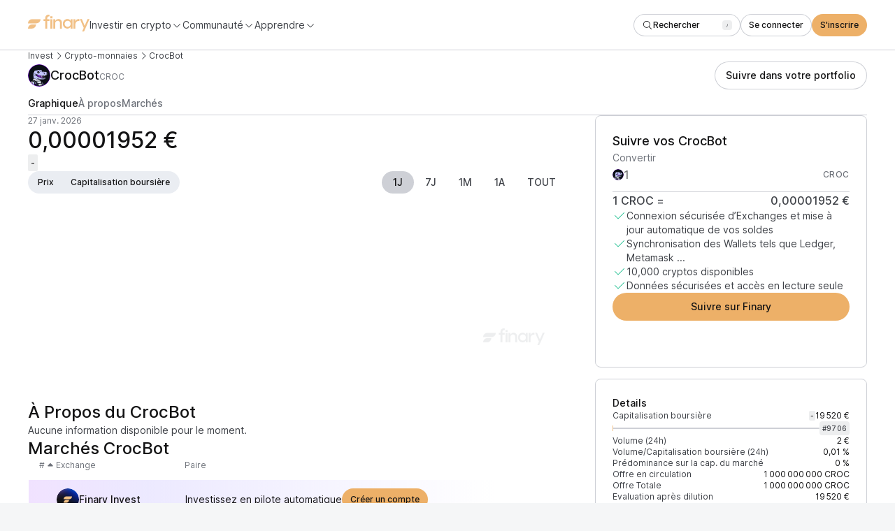

--- FILE ---
content_type: text/html; charset=utf-8
request_url: https://finary.com/fr/crypto/coins/crocbot
body_size: 21771
content:
<!DOCTYPE html><html lang="fr" class="_1mugyjf83"><head><link rel="canonical" href="https://finary.com/fr/fr/crypto/coins/crocbot"/><title>Cours du CrocBot (CROC), prix, graphique et capitalisation | Finary</title><meta charSet="utf-8"/><meta name="viewport" content="initial-scale=1.0, width=device-width"/><meta name="description" content="Le cours actuel du CrocBot (CROC) est de 0,00001952 € et a augmenté de +- sur les dernières 24 heures. Découvrez le taux de conversion de la paire CROC / EUR, prix mis à jour en temps réel."/><meta name="twitter:card" content="summary_large_image"/><meta name="twitter:site" content="@finaryhq"/><meta name="twitter:creator" content="@finaryhq"/><meta name="twitter:title" content="Cours du CrocBot (CROC), prix, graphique et capitalisation | Finary"/><meta name="twitter:description" content="Le cours actuel du CrocBot (CROC) est de 0,00001952 € et a augmenté de +- sur les dernières 24 heures. Découvrez le taux de conversion de la paire CROC / EUR, prix mis à jour en temps réel."/><meta name="twitter:image" content="https://coin-images.coingecko.com/coins/images/31382/large/Frame_123.png?1696530199"/><meta name="next-head-count" content="11"/><link rel="icon" href="/growth-web-assets/icon.ico"/><meta name="referrer" content="no-referrer-when-downgrade"/><link rel="preload" href="/web-growth-js-css/_next/static/css/3858b1bd4a335613.css" as="style"/><link rel="stylesheet" href="/web-growth-js-css/_next/static/css/3858b1bd4a335613.css" data-n-g=""/><link rel="preload" href="/web-growth-js-css/_next/static/css/c4413225c487d28e.css" as="style"/><link rel="stylesheet" href="/web-growth-js-css/_next/static/css/c4413225c487d28e.css" data-n-p=""/><link rel="preload" href="/web-growth-js-css/_next/static/css/da7dee69bbe901a0.css" as="style"/><link rel="stylesheet" href="/web-growth-js-css/_next/static/css/da7dee69bbe901a0.css" data-n-p=""/><noscript data-n-css=""></noscript><script defer="" nomodule="" src="/web-growth-js-css/_next/static/chunks/polyfills-42372ed130431b0a.js"></script><script src="/web-growth-js-css/_next/static/chunks/webpack-2b23a73cbdd44e86.js" defer=""></script><script src="/web-growth-js-css/_next/static/chunks/framework-c232007e63adae78.js" defer=""></script><script src="/web-growth-js-css/_next/static/chunks/main-d84f6422a4b9d74c.js" defer=""></script><script src="/web-growth-js-css/_next/static/chunks/pages/_app-b6a6732e593c85dd.js" defer=""></script><script src="/web-growth-js-css/_next/static/chunks/02d3d9a3-93c578383924057d.js" defer=""></script><script src="/web-growth-js-css/_next/static/chunks/5adc83ef-2ea048dd645833f5.js" defer=""></script><script src="/web-growth-js-css/_next/static/chunks/93656207-ff017d7997571b65.js" defer=""></script><script src="/web-growth-js-css/_next/static/chunks/ad54e6ef-dd4a7b7d5ff0be61.js" defer=""></script><script src="/web-growth-js-css/_next/static/chunks/8c469d57-ad4a4cd3f465907c.js" defer=""></script><script src="/web-growth-js-css/_next/static/chunks/430-fd7d18f4f020b58f.js" defer=""></script><script src="/web-growth-js-css/_next/static/chunks/98-f93cfde717ec0af7.js" defer=""></script><script src="/web-growth-js-css/_next/static/chunks/pages/crypto/coins/%5BcoinId%5D-d929b4104f827488.js" defer=""></script><script src="/web-growth-js-css/_next/static/08_vRULovB4-EQE67JxNb/_buildManifest.js" defer=""></script><script src="/web-growth-js-css/_next/static/08_vRULovB4-EQE67JxNb/_ssgManifest.js" defer=""></script></head><body><div id="__next"><div class="mblo8bzw mblo8b5 mblo8b1y mblo8bfk mblo8by6"><nav class="mblo8b5 vy2cqs0"><div class="mblo8b5 vy2cqs1"><div class="mblo8b5 mblo8b96 orgct81"><div class="mblo8b5 mblo8b1t mblo8ba5 mblo8b9l"><div class="mblo8b5 mblo8bfk"><a href="https://finary.com/fr"><svg xmlns="http://www.w3.org/2000/svg" height="24" fill="none" viewBox="0 0 88 24"><g fill="var(--_1mugyjf2n)" clip-path="url(#a)"><path d="M29.733 0c.407 0 .727.003 1.067.054v2.472c-.306-.034-.524-.029-.762-.029-.73 0-1.325.221-1.783.663-.442.442-.662 1.045-.662 1.81v1.459H30.8v2.525h-3.207v10.975h-2.854V8.954h-2.417V6.429h2.417V5.046c0-1.563.45-2.795 1.35-3.695C26.99.45 28.205 0 29.733 0Z"></path><path fill-rule="evenodd" d="M32.088 2.357v2.786h2.79V2.357h-2.79Zm0 17.571v-13.5h2.79v13.5h-2.79Z" clip-rule="evenodd"></path><path d="M43.578 6.214c-2.944 0-4.339 2.277-4.623 3.054v-2.84h-2.789v13.5h2.79v-8.047c.077-.699.464-1.423 1.11-2.122.671-.724 1.524-1.086 2.557-1.086 1.86 0 3.202 1.216 3.202 3.622v7.634h2.79V12.14c0-1.94-.49-3.416-1.472-4.425s-2.17-1.5-3.565-1.5ZM56.405 19.929c2.092 0 3.756-1.169 4.36-2.413h.152v2.413h2.722v-13.5h-2.722v2.198h-.151c-.605-1.244-2.269-2.413-4.36-2.413-1.513 0-3.076.584-4.361 1.677-1.286 1.092-2.143 2.971-2.143 5.18 0 2.21.857 4.09 2.143 5.181 1.285 1.093 2.848 1.677 4.36 1.677Zm.353-2.438c-1.109 0-2.092-.381-2.949-1.169-.832-.787-1.26-1.854-1.26-3.25 0-1.397.428-2.464 1.26-3.251.857-.788 1.84-1.169 2.949-1.169 1.134 0 2.117.381 2.949 1.169.857.787 1.285 1.854 1.285 3.25 0 1.397-.428 2.464-1.285 3.251-.832.788-1.815 1.169-2.949 1.169ZM72.599 6.214c-2.419 0-4.265 1.559-4.864 3.663V6.422h-2.808V19.93h2.808v-6.364c.156-1.403.703-2.52 1.613-3.377.91-.857 2.028-1.298 3.329-1.298.312 0 .546.026.728.052V6.266a5.628 5.628 0 0 0-.806-.052ZM81.132 15.909l-4.097-9.695h-2.772l5.52 12.676L77.46 24h2.697l2.173-4.76L88 6.215h-2.772l-4.096 9.695Z"></path><path fill-rule="evenodd" d="M6 6.429a6 6 0 0 0-6 6h12.03a6 6 0 0 0 6-6H6Zm0 7.5a6 6 0 0 0-6 6h5.59a6 6 0 0 0 6-6H6Z" clip-rule="evenodd"></path></g><defs><clipPath id="a"><path fill="#fff" d="M0 0h88v24H0z"></path></clipPath></defs></svg></a><div class="mblo8b0 mblo8b6 mblo8bfa mblo8ba5"><button class="mblo8b5 mblo8b10u mblo8ba5 mblo8bev bero940" data-state="closed"><span class="odhe2n0 odhe2nk">Investir en crypto</span><span data-testid="icon-chevronDown" class="_1qsn8hs3 _1qsn8hs7 mblo8b12a bero941"><svg aria-hidden="true" focusable="false" data-prefix="fal" data-icon="chevron-down" class="svg-inline--fa fa-chevron-down _1qsn8hs2" role="img" xmlns="http://www.w3.org/2000/svg" viewBox="0 0 512 512"><path fill="currentColor" d="M267.3 395.3c-6.2 6.2-16.4 6.2-22.6 0l-192-192c-6.2-6.2-6.2-16.4 0-22.6s16.4-6.2 22.6 0L256 361.4 436.7 180.7c6.2-6.2 16.4-6.2 22.6 0s6.2 16.4 0 22.6l-192 192z"></path></svg></span></button><button class="mblo8b5 mblo8b10u mblo8ba5 mblo8bev bero940" data-state="closed"><span class="odhe2n0 odhe2nk">Communauté</span><span data-testid="icon-chevronDown" class="_1qsn8hs3 _1qsn8hs7 mblo8b12a bero941"><svg aria-hidden="true" focusable="false" data-prefix="fal" data-icon="chevron-down" class="svg-inline--fa fa-chevron-down _1qsn8hs2" role="img" xmlns="http://www.w3.org/2000/svg" viewBox="0 0 512 512"><path fill="currentColor" d="M267.3 395.3c-6.2 6.2-16.4 6.2-22.6 0l-192-192c-6.2-6.2-6.2-16.4 0-22.6s16.4-6.2 22.6 0L256 361.4 436.7 180.7c6.2-6.2 16.4-6.2 22.6 0s6.2 16.4 0 22.6l-192 192z"></path></svg></span></button><button class="mblo8b5 mblo8b10u mblo8ba5 mblo8bev bero940" data-state="closed"><span class="odhe2n0 odhe2nk">Apprendre</span><span data-testid="icon-chevronDown" class="_1qsn8hs3 _1qsn8hs7 mblo8b12a bero941"><svg aria-hidden="true" focusable="false" data-prefix="fal" data-icon="chevron-down" class="svg-inline--fa fa-chevron-down _1qsn8hs2" role="img" xmlns="http://www.w3.org/2000/svg" viewBox="0 0 512 512"><path fill="currentColor" d="M267.3 395.3c-6.2 6.2-16.4 6.2-22.6 0l-192-192c-6.2-6.2-6.2-16.4 0-22.6s16.4-6.2 22.6 0L256 361.4 436.7 180.7c6.2-6.2 16.4-6.2 22.6 0s6.2 16.4 0 22.6l-192 192z"></path></svg></span></button></div></div><div class="mblo8b5 mblo8ba5 mblo8bf0"><div class="mblo8b5 mblo8bz"><div class="l57j980"></div><button class="_19ipxji3 _19ipxji9 _19ipxjid l57j982" type="button" aria-haspopup="dialog" aria-expanded="false" aria-controls="radix-:Rpb6:" data-state="closed"><div class="mblo8b5 mblo8ba5 mblo8b96 mblo8bev"><span data-testid="icon-search" class="_1qsn8hs3 _1qsn8hs7 mblo8b12a" style="margin-top:-8px;margin-bottom:-8px"><svg aria-hidden="true" focusable="false" data-prefix="fal" data-icon="magnifying-glass" class="svg-inline--fa fa-magnifying-glass _1qsn8hs2" role="img" xmlns="http://www.w3.org/2000/svg" viewBox="0 0 512 512"><path fill="currentColor" d="M384 208A176 176 0 1 0 32 208a176 176 0 1 0 352 0zM343.3 366C307 397.2 259.7 416 208 416C93.1 416 0 322.9 0 208S93.1 0 208 0S416 93.1 416 208c0 51.7-18.8 99-50 135.3L507.3 484.7c6.2 6.2 6.2 16.4 0 22.6s-16.4 6.2-22.6 0L343.3 366z"></path></svg></span><div class="mblo8b5 mblo8ba5 mblo8b96 mblo8bev mblo8b12q"><span class="mblo8b5 mblo8boq">Rechercher</span><div class="mblo8b5"><div class="mblo8b5 _5flh1y0 _5flh1y1 _5flh1y6" style="min-width:14px;align-self:start"><span style="display:-webkit-box;-webkit-line-clamp:1;-webkit-box-orient:vertical;overflow:hidden" class="odhe2n0 odhe2nx _5flh1yh _5flh1yi"><kbd style="font-weight:inherit;font-size:inherit;font-family:inherit;font-style:inherit">/</kbd></span></div></div></div></div></button><button class="_1tdazhx4 _1tdazhx6 _1tdazhxb l57j981" aria-label="Search" type="button" aria-haspopup="dialog" aria-expanded="false" aria-controls="radix-:Rpb6:" data-state="closed"><span data-testid="icon-search" class="_1qsn8hs3 _1qsn8hs7 mblo8b12a" style="padding:1px"><svg aria-hidden="true" focusable="false" data-prefix="fal" data-icon="magnifying-glass" class="svg-inline--fa fa-magnifying-glass _1qsn8hs2" role="img" xmlns="http://www.w3.org/2000/svg" viewBox="0 0 512 512"><path fill="currentColor" d="M384 208A176 176 0 1 0 32 208a176 176 0 1 0 352 0zM343.3 366C307 397.2 259.7 416 208 416C93.1 416 0 322.9 0 208S93.1 0 208 0S416 93.1 416 208c0 51.7-18.8 99-50 135.3L507.3 484.7c6.2 6.2 6.2 16.4 0 22.6s-16.4 6.2-22.6 0L343.3 366z"></path></svg></span></button></div><a class="_19ipxji3 _19ipxji9 _19ipxjid vy2cqs3" href="https://app.finary.com/v2"><div class="mblo8b5 mblo8ba5 mblo8b96 mblo8bev"><div class="mblo8b5 mblo8ba5 mblo8b96 mblo8bev mblo8b12q">Se connecter</div></div></a><a class="_19ipxji3 _19ipxji7 _19ipxjid" href="https://qxtk.adj.st/invest?adj_t=qhb6ybm&amp;adj_campaign=websitescreener&amp;adj_adgroup=nav&amp;adj_fallback=https%3A%2F%2Fapp.finary.com%2Fv2%2Fsignup&amp;adj_redirect_macos=https%3A%2F%2Fapp.finary.com%2Fv2%2Fsignup"><div class="mblo8b5 mblo8ba5 mblo8b96 mblo8bev"><div class="mblo8b5 mblo8ba5 mblo8b96 mblo8bev mblo8b12q">S&#x27;inscrire</div></div></a><button class="_1tdazhx4 _1tdazhx6 _1tdazhxb vy2cqs4"><span data-testid="icon-gripLines" class="_1qsn8hs3 _1qsn8hs7 mblo8b12a" style="padding:1px"><svg aria-hidden="true" focusable="false" data-prefix="fal" data-icon="grip-lines" class="svg-inline--fa fa-grip-lines _1qsn8hs2" role="img" xmlns="http://www.w3.org/2000/svg" viewBox="0 0 448 512"><path fill="currentColor" d="M448 192c0-8.8-7.2-16-16-16L16 176c-8.8 0-16 7.2-16 16s7.2 16 16 16l416 0c8.8 0 16-7.2 16-16zm0 128c0-8.8-7.2-16-16-16L16 304c-8.8 0-16 7.2-16 16s7.2 16 16 16l416 0c8.8 0 16-7.2 16-16z"></path></svg></span></button></div></div></div></div></nav><main class="mblo8b5 mblo8bfk orgct81"><div class="mblo8b5 mblo8b1y mblo8bfk"><nav class="mblo8b5 mblo8bev mblo8b10u mblo8ba5"><a class="odhe2n0 odhe2nn ckrtur0" href="https://finary.com/fr/invest/crypto">Invest</a><span data-testid="icon-chevronRight" class="_1qsn8hs3 _1qsn8hs7 mblo8b12a"><svg aria-hidden="true" focusable="false" data-prefix="fal" data-icon="chevron-right" class="svg-inline--fa fa-chevron-right _1qsn8hs2" role="img" xmlns="http://www.w3.org/2000/svg" viewBox="0 0 320 512"><path fill="currentColor" d="M299.3 244.7c6.2 6.2 6.2 16.4 0 22.6l-192 192c-6.2 6.2-16.4 6.2-22.6 0s-6.2-16.4 0-22.6L265.4 256 84.7 75.3c-6.2-6.2-6.2-16.4 0-22.6s16.4-6.2 22.6 0l192 192z"></path></svg></span><a class="odhe2n0 odhe2nn ckrtur0" href="/fr/crypto">Crypto-monnaies</a><span data-testid="icon-chevronRight" class="_1qsn8hs3 _1qsn8hs7 mblo8b12a"><svg aria-hidden="true" focusable="false" data-prefix="fal" data-icon="chevron-right" class="svg-inline--fa fa-chevron-right _1qsn8hs2" role="img" xmlns="http://www.w3.org/2000/svg" viewBox="0 0 320 512"><path fill="currentColor" d="M299.3 244.7c6.2 6.2 6.2 16.4 0 22.6l-192 192c-6.2 6.2-16.4 6.2-22.6 0s-6.2-16.4 0-22.6L265.4 256 84.7 75.3c-6.2-6.2-6.2-16.4 0-22.6s16.4-6.2 22.6 0l192 192z"></path></svg></span><a style="cursor:default;pointer-events:none" class="odhe2n0 odhe2nn ckrtur0" href="">CrocBot</a></nav><div class="mblo8b5 mblo8b1y mblo8b1u mblo8ba0 mblo8ba6 mblo8b9l mblo8bf0"><div class="mblo8b5 mblo8ba5 mblo8bf5"><div class="mblo8b5 mblo8ba5 mblo8b96 _1td8msh0" style="background-size:cover;overflow:hidden;object-fit:contain;min-width:32px;max-width:32px;width:32px;min-height:32px;max-height:32px;height:32px;border-radius:32px"><img class="_1td8msh1 _1td8msh3" alt="" src="https://coin-images.coingecko.com/coins/images/31382/large/Frame_123.png?1696530199" style="opacity:1;max-width:32px;max-height:32px"/></div><h1 class="mblo8b5 mblo8b9q mblo8bf0"><span class="odhe2n0 odhe2n8"><span class="mblo8b0">Prix<!-- --> </span>CrocBot</span><span class="odhe2n0 odhe2nn mblo8b10w mblo8b12n"> <!-- -->CROC</span></h1></div><div class="mblo8b5 mblo8b1y mblo8b1u mblo8bf0"><a class="_19ipxji3 _19ipxji9 _19ipxjie" href="https://qxtk.adj.st/invest?adj_t=qhb6ybm&amp;adj_campaign=websitescreener&amp;adj_adgroup=coin_id_crocbot_header_track&amp;adj_fallback=https%3A%2F%2Fapp.finary.com%2Fv2%2Fadd-assets%2Fcryptos%2Fmanually&amp;adj_redirect_macos=https%3A%2F%2Fapp.finary.com%2Fv2%2Fadd-assets%2Fcryptos%2Fmanually"><div class="mblo8b5 mblo8ba5 mblo8b96 mblo8bf0"><div class="mblo8b5 mblo8ba5 mblo8b96 mblo8bf0 mblo8b12q">Suivre dans votre portfolio</div></div></a></div></div></div><nav class="mblo8b5 _19kj2et0" style="width:100%"><ol class="mblo8b5 _1akre5w5 _1akre5w6" role="tablist" style="gap:var(--_1mugyjf1u)"><li class="mblo8b5 mblo8b10w _1akre5w1 _1akre5w2" aria-controls=":R3j6:-0" aria-selected="true" id=":R3j6:-0" role="tab"><span class="odhe2n0 odhe2nv mblo8b11c">Graphique</span></li><li class="mblo8b5 mblo8b10w _1akre5w1 _1akre5w2" aria-controls=":R3j6:-1" aria-selected="false" id=":R3j6:-1" role="tab"><span class="odhe2n0 odhe2nv mblo8b10w">À propos</span></li><li class="mblo8b5 mblo8b10w _1akre5w1 _1akre5w2" aria-controls=":R3j6:-2" aria-selected="false" id=":R3j6:-2" role="tab"><span class="odhe2n0 odhe2nv mblo8b10w">Marchés</span></li><div class="mblo8b5 _1akre5w0" style="transform:translateX(0px);width:0"></div></ol></nav><div class="mblo8b5 mblo8b1y mblo8bfk mblo8bg0"><div class="mblo8bu mblo8b37 mblo8bc8 mblo8b87 mblo8bxm"><section class="mblo8b5 mblo8b5z mblo8bff mblo8b1y mblo8b3w mblo8b3s mblo8bnr mblo8bom" id="section-chart"><div class="mblo8b5 mblo8b1y mblo8bf0"><div class="mblo8b5 mblo8b1y"><span class="odhe2n0 odhe2nn mblo8b10w">27 janv. 2026</span><span class="mblo8bp"><span class="odhe2n0 odhe2n3 mblo8b12q">0,00001952 €</span></span></div><div class="mblo8b5 mblo8ba5 mblo8bf0"><div class="mblo8b5 _1spu1qn0 _1spu1qn2"><span class="odhe2n0 odhe2nx"><span class="mblo8bp"><span class="odhe2n0 odhe2nw mblo8b12q">-</span></span></span></div></div></div><div class="mblo8b5 mblo8b1y mblo8b1u mblo8ba0 mblo8ba6 mblo8b9l mblo8bf0"><div class="mblo8b5 mblo8bw3 mblo8bg9 hcsrxx5"><button class="mblo8b5 mblo8ba5 mblo8b96 _13w02sr0 _13w02sr5" type="button"><span class="odhe2n0 odhe2nw">Prix</span></button><button class="mblo8b5 mblo8ba5 mblo8b96 _13w02sr0 _13w02sr5" type="button"><span class="odhe2n0 odhe2nw">Capitalisation boursière</span></button></div><div class="mblo8b5 mblo8b1t mblo8bf0 mblo8b7n kgkq685"><button class="prbx9e3 prbx9e6 prbx9e8 prbx9eb prbx9ed" as="button" type="button"><div class="mblo8b5 mblo8ba5 mblo8b96 mblo8bf0" style="opacity:1"><span class="odhe2n0 odhe2nv">1J</span></div></button><button class="prbx9e3 prbx9e6 prbx9e8" as="button" type="button"><div class="mblo8b5 mblo8ba5 mblo8b96 mblo8bf0" style="opacity:1"><span class="odhe2n0 odhe2nv">7J</span></div></button><button class="prbx9e3 prbx9e6 prbx9e8" as="button" type="button"><div class="mblo8b5 mblo8ba5 mblo8b96 mblo8bf0" style="opacity:1"><span class="odhe2n0 odhe2nv">1M</span></div></button><button class="prbx9e3 prbx9e6 prbx9e8" as="button" type="button"><div class="mblo8b5 mblo8ba5 mblo8b96 mblo8bf0" style="opacity:1"><span class="odhe2n0 odhe2nv">1A</span></div></button><button class="prbx9e3 prbx9e6 prbx9e8" as="button" type="button"><div class="mblo8b5 mblo8ba5 mblo8b96 mblo8bf0" style="opacity:1"><span class="odhe2n0 odhe2nv">TOUT</span></div></button></div></div><div class="mblo8b5 mblo8bz"><div class="mblo8b5" style="position:relative;width:100%;height:249px"><div style="width:100%;height:100%;position:absolute;top:0;left:0"><div class="recharts-responsive-container" style="width:99%;height:249px;min-width:0"></div></div></div><img class="_1dr23lj0" src="/growth-web-assets/charts/finary_logo.png" width="88" height="24" alt=""/></div></section><section class="mblo8b5 mblo8bgy mblo8bvo mblo8b1y mblo8b64 mblo8bfk mblo8b3w mblo8b3n mblo8bqe mblo8bpb og8aun0 og8aun2"><span class="odhe2n0 odhe2n8">Suivre vos CrocBot</span><div class="mblo8b5 mblo8b1y mblo8bff"><form class="mblo8ba"><div class="mblo8b5 mblo8b1y"><div class="mblo8b5 _1mfqw130"><label class="odhe2n0 mblo8b10w _1mfqw132 _1mfqw133" for="amount">Convertir</label><div class="mblo8b5 mblo8b1t mblo8ba5"><div class="mblo8b5 mblo8b1t mblo8ba5 mblo8bf0 _1mfqw137"><div class="mblo8b5 mblo8ba5 mblo8b96 _1td8msh0" style="background-size:cover;overflow:hidden;object-fit:contain;min-width:16px;max-width:16px;width:16px;min-height:16px;max-height:16px;height:16px;border-radius:16px"><img class="_1td8msh1 _1td8msh3" alt="" src="https://coin-images.coingecko.com/coins/images/31382/large/Frame_123.png?1696530199" style="opacity:1;max-width:16px;max-height:16px"/></div><input type="number" placeholder="1" name="amount" id="amount" class="_1mfqw134" style="width:100%;min-width:0"/><div class="mblo8b5 _1mfqw138"><span class="odhe2n0 odhe2ny mblo8b10w">CROC</span></div></div></div></div></div></form><div class="mblo8b5 mblo8ba5 mblo8b9l mblo8b10u mblo8bf0"><span class="odhe2n0 odhe2nf">1<!-- --> <!-- -->CROC<!-- --> =</span><span class="mblo8bp"><span class="odhe2n0 odhe2nf mblo8b12q">0,00001952 €</span></span></div><div class="mblo8b5 mblo8b1y mblo8bf0"><div class="mblo8b5 mblo8ba0 mblo8bf0"><span data-testid="icon-check" class="_1qsn8hs3 _1qsn8hs8 mblo8b118"><svg aria-hidden="true" focusable="false" data-prefix="fal" data-icon="check" class="svg-inline--fa fa-check _1qsn8hs2" role="img" xmlns="http://www.w3.org/2000/svg" viewBox="0 0 448 512"><path fill="currentColor" d="M443.3 100.7c6.2 6.2 6.2 16.4 0 22.6l-272 272c-6.2 6.2-16.4 6.2-22.6 0l-144-144c-6.2-6.2-6.2-16.4 0-22.6s16.4-6.2 22.6 0L160 361.4 420.7 100.7c6.2-6.2 16.4-6.2 22.6 0z"></path></svg></span><span class="odhe2n0 odhe2nk mblo8b10u">Connexion sécurisée d’Exchanges et mise à jour automatique de vos soldes</span></div><div class="mblo8b5 mblo8ba0 mblo8bf0"><span data-testid="icon-check" class="_1qsn8hs3 _1qsn8hs8 mblo8b118"><svg aria-hidden="true" focusable="false" data-prefix="fal" data-icon="check" class="svg-inline--fa fa-check _1qsn8hs2" role="img" xmlns="http://www.w3.org/2000/svg" viewBox="0 0 448 512"><path fill="currentColor" d="M443.3 100.7c6.2 6.2 6.2 16.4 0 22.6l-272 272c-6.2 6.2-16.4 6.2-22.6 0l-144-144c-6.2-6.2-6.2-16.4 0-22.6s16.4-6.2 22.6 0L160 361.4 420.7 100.7c6.2-6.2 16.4-6.2 22.6 0z"></path></svg></span><span class="odhe2n0 odhe2nk mblo8b10u">Synchronisation des Wallets tels que Ledger, Metamask ...</span></div><div class="mblo8b5 mblo8ba0 mblo8bf0"><span data-testid="icon-check" class="_1qsn8hs3 _1qsn8hs8 mblo8b118"><svg aria-hidden="true" focusable="false" data-prefix="fal" data-icon="check" class="svg-inline--fa fa-check _1qsn8hs2" role="img" xmlns="http://www.w3.org/2000/svg" viewBox="0 0 448 512"><path fill="currentColor" d="M443.3 100.7c6.2 6.2 6.2 16.4 0 22.6l-272 272c-6.2 6.2-16.4 6.2-22.6 0l-144-144c-6.2-6.2-6.2-16.4 0-22.6s16.4-6.2 22.6 0L160 361.4 420.7 100.7c6.2-6.2 16.4-6.2 22.6 0z"></path></svg></span><span class="odhe2n0 odhe2nk mblo8b10u">10,000 cryptos disponibles</span></div><div class="mblo8b5 mblo8ba0 mblo8bf0"><span data-testid="icon-check" class="_1qsn8hs3 _1qsn8hs8 mblo8b118"><svg aria-hidden="true" focusable="false" data-prefix="fal" data-icon="check" class="svg-inline--fa fa-check _1qsn8hs2" role="img" xmlns="http://www.w3.org/2000/svg" viewBox="0 0 448 512"><path fill="currentColor" d="M443.3 100.7c6.2 6.2 6.2 16.4 0 22.6l-272 272c-6.2 6.2-16.4 6.2-22.6 0l-144-144c-6.2-6.2-6.2-16.4 0-22.6s16.4-6.2 22.6 0L160 361.4 420.7 100.7c6.2-6.2 16.4-6.2 22.6 0z"></path></svg></span><span class="odhe2n0 odhe2nk mblo8b10u">Données sécurisées et accès en lecture seule</span></div></div></div><a class="_19ipxji3 _19ipxji7 _19ipxjie" href="https://qxtk.adj.st/invest?adj_t=qhb6ybm&amp;adj_campaign=websitescreener&amp;adj_adgroup=coin_id_crocbot_buy_section_track&amp;adj_fallback=https%3A%2F%2Fapp.finary.com%2Fv2%2Fadd-assets%2Fcryptos%2Fmanually&amp;adj_redirect_macos=https%3A%2F%2Fapp.finary.com%2Fv2%2Fadd-assets%2Fcryptos%2Fmanually"><div class="mblo8b5 mblo8ba5 mblo8b96 mblo8bf0"><div class="mblo8b5 mblo8ba5 mblo8b96 mblo8bf0 mblo8b12q">Suivre sur Finary</div></div></a></section><section class="mblo8b5 mblo8bg4 mblo8bvo mblo8b1y mblo8bau mblo8b69 mblo8b6f mblo8bfk mblo8bk0 mblo8blo mblo8b3w mblo8b3n mblo8bqe mblo8bq0 og8aun0 og8aun2"><div class="mblo8bn2 mblo8bol mblo8b5 mblo8b1y mblo8bfk"><span class="odhe2n0 odhe2ni">Details</span><div class="mblo8b5 mblo8b1y mblo8bff"><div class="mblo8b5 mblo8b1y mblo8bf5"><div class="mblo8b5 mblo8ba5 mblo8b9l mblo8bf0"><span class="odhe2n0 odhe2nn mblo8b10u">Capitalisation boursière</span><div class="mblo8b5 mblo8ba5 mblo8bf0"><div class="mblo8b5 _1spu1qn0 _1spu1qn1"><span class="odhe2n0 odhe2nx"><span class="mblo8bp"><span class="odhe2n0 odhe2nx mblo8b12q">-</span></span></span></div><span class="mblo8bp"><span class="odhe2n0 odhe2nn mblo8b12q">19 520 €</span></span></div></div><div class="mblo8b5 mblo8ba5 mblo8bf5" style="width:100%"><div class="mblo8b5 mblo8b46 mblo8ba5" style="height:8px"><div class="mblo8b102 mblo8b5 mblo8bvt" style="width:100%;height:2px"><div class="mblo8b5 mblo8bvt" style="background:linear-gradient(90deg, var(--_1mugyjf2r) 0%, var(--_1mugyjf6f) 100%);width:0%;height:2px"></div><div class="mblo8b5" style="width:1px;transform:translateY(-3px);background:var(--_1mugyjf6f);height:8px"></div></div></div><span class="odhe2n0 odhe2nn mblo8b10u"><div class="mblo8b5 _5flh1y0 _5flh1y2 _5flh1y6"><span style="display:-webkit-box;-webkit-line-clamp:1;-webkit-box-orient:vertical;overflow:hidden" class="odhe2n0 odhe2nx _5flh1yh _5flh1yj">#<!-- -->9706</span></div></span></div></div><div class="mblo8b5 mblo8ba5 mblo8b9l mblo8bf0"><span class="odhe2n0 odhe2nn mblo8b10u">Volume (24h)</span><div class="mblo8b5 mblo8ba5 mblo8bf0"><span class="mblo8bp"><span class="odhe2n0 odhe2nn mblo8b12q">2 €</span></span></div></div><div class="mblo8b5 mblo8ba5 mblo8b9l mblo8bf0"><span class="odhe2n0 odhe2nn mblo8b10u">Volume/Capitalisation boursière (24h)</span><div class="mblo8b5 mblo8ba5 mblo8bf0"><span class="mblo8bp"><span class="odhe2n0 odhe2nn mblo8b12q">0,01 %</span></span></div></div><div class="mblo8b5 mblo8ba5 mblo8b9l mblo8bf0"><span class="odhe2n0 odhe2nn mblo8b10u">Prédominance sur la cap. du marché</span><div class="mblo8b5 mblo8ba5 mblo8bf0"><span class="mblo8bp"><span class="odhe2n0 odhe2nn mblo8b12q">0 %</span></span></div></div><div class="mblo8b5 mblo8ba5 mblo8b9l mblo8bf0"><span class="odhe2n0 odhe2nn mblo8b10u">Offre en circulation</span><div class="mblo8b5 mblo8ba5 mblo8bf0"><span class="mblo8bp"><span class="odhe2n0 odhe2nn mblo8b12q">1 000 000 000<!-- --> CROC</span></span></div></div><div class="mblo8b5 mblo8ba5 mblo8b9l mblo8bf0"><span class="odhe2n0 odhe2nn mblo8b10u">Offre Totale</span><div class="mblo8b5 mblo8ba5 mblo8bf0"><span class="mblo8bp"><span class="odhe2n0 odhe2nn mblo8b12q">1 000 000 000<!-- --> CROC</span></span></div></div><div class="mblo8b5 mblo8ba5 mblo8b9l mblo8bf0"><span class="odhe2n0 odhe2nn mblo8b10u">Evaluation après dilution</span><div class="mblo8b5 mblo8ba5 mblo8bf0"><span class="mblo8bp"><span class="odhe2n0 odhe2nn mblo8b12q">19 520 €</span></span></div></div></div><div class="mblo8b5 mblo8b1y mblo8bf0"><div class="mblo8b5 mblo8ba5 mblo8b9l mblo8bf0"><span class="odhe2n0 odhe2nn mblo8b10u">Minimum sur 24 h</span><div class="mblo8b5 mblo8ba5 mblo8bf0"><span class="mblo8bp"><span class="odhe2n0 odhe2nn mblo8b12q">-</span></span></div></div><div class="mblo8b5 mblo8ba5 mblo8b9l mblo8bf0"><span class="odhe2n0 odhe2nn mblo8b10u">Maximum sur 24 h</span><div class="mblo8b5 mblo8ba5 mblo8bf0"><span class="mblo8bp"><span class="odhe2n0 odhe2nn mblo8b12q">-</span></span></div></div></div></div><div class="mblo8b5" style="height:1px;min-height:1px;background-color:var(--_1mugyjf6v)"></div><div class="mblo8bn2 mblo8bol mblo8b5 mblo8b1y mblo8bff"><div class="mblo8b5 mblo8b1y mblo8bf5"><span class="odhe2n0 odhe2ni">Liens officiels</span><div class="mblo8b5 mblo8b1t mblo8ba5 mblo8bf0"><a class="_19ipxji3 _19ipxji9 _19ipxjid" target="_blank" rel="noopener noreferrer" href="https://crocbot.farm/"><div class="mblo8b5 mblo8ba5 mblo8b96 mblo8bev"><span data-testid="icon-globe" class="_1qsn8hs3 _1qsn8hs7 mblo8b12a" style="margin-top:-8px;margin-bottom:-8px"><svg aria-hidden="true" focusable="false" data-prefix="fal" data-icon="globe" class="svg-inline--fa fa-globe _1qsn8hs2" role="img" xmlns="http://www.w3.org/2000/svg" viewBox="0 0 512 512"><path fill="currentColor" d="M256 480c16.7 0 40.4-14.4 61.9-57.3c9.9-19.8 18.2-43.7 24.1-70.7H170c5.9 27 14.2 50.9 24.1 70.7C215.6 465.6 239.3 480 256 480zM164.3 320H347.7c2.8-20.2 4.3-41.7 4.3-64s-1.5-43.8-4.3-64H164.3c-2.8 20.2-4.3 41.7-4.3 64s1.5 43.8 4.3 64zM170 160H342c-5.9-27-14.2-50.9-24.1-70.7C296.4 46.4 272.7 32 256 32s-40.4 14.4-61.9 57.3C184.2 109.1 175.9 133 170 160zm210 32c2.6 20.5 4 41.9 4 64s-1.4 43.5-4 64h90.8c6-20.3 9.3-41.8 9.3-64s-3.2-43.7-9.3-64H380zm78.5-32c-25.9-54.5-73.1-96.9-130.9-116.3c21 28.3 37.6 68.8 47.2 116.3h83.8zm-321.1 0c9.6-47.6 26.2-88 47.2-116.3C126.7 63.1 79.4 105.5 53.6 160h83.7zm-96 32c-6 20.3-9.3 41.8-9.3 64s3.2 43.7 9.3 64H132c-2.6-20.5-4-41.9-4-64s1.4-43.5 4-64H41.3zM327.5 468.3c57.8-19.5 105-61.8 130.9-116.3H374.7c-9.6 47.6-26.2 88-47.2 116.3zm-143 0c-21-28.3-37.5-68.8-47.2-116.3H53.6c25.9 54.5 73.1 96.9 130.9 116.3zM256 512A256 256 0 1 1 256 0a256 256 0 1 1 0 512z"></path></svg></span><div class="mblo8b5 mblo8ba5 mblo8b96 mblo8bev mblo8b12q">Site internet</div></div></a></div></div></div></section><div class="mblo8b5 mblo8b1y mblo8bfp mblo8bg0 mblo8bnr mblo8bom mblo8bka mblo8bkg mblo8b6e mblo8b6a mblo8b3w mblo8b3s"><section class="mblo8b5 mblo8b1y mblo8bfa" id="section-about"><h2 class="odhe2n0 odhe2n6">À Propos du CrocBot</h2><span class="odhe2n0 odhe2nk mblo8b10u">Aucune information disponible pour le moment.</span></section><section class="mblo8b5 mblo8b1y mblo8bff" id="section-markets"><h2 class="odhe2n0 odhe2n6">Marchés CrocBot</h2><div class="mblo8b5 mblo8bxc"><table class="d4hlz90"><thead><tr><th data-sortable="" class="d4hlz91"><div class="mblo8bp mblo8ba5" style="cursor:pointer"><span>#</span><span data-sortindicator="" aria-hidden="true"><span data-testid="icon-caretUp" class="_1qsn8hs3 _1qsn8hs7 mblo8b12a" style="transition:transform 0.1s ease-in-out, opacity 0.1s ease-in-out;opacity:1"><svg aria-hidden="true" focusable="false" data-prefix="fas" data-icon="caret-up" class="svg-inline--fa fa-caret-up _1qsn8hs2" role="img" xmlns="http://www.w3.org/2000/svg" viewBox="0 0 320 512"><path fill="currentColor" d="M182.6 137.4c-12.5-12.5-32.8-12.5-45.3 0l-128 128c-9.2 9.2-11.9 22.9-6.9 34.9s16.6 19.8 29.6 19.8H288c12.9 0 24.6-7.8 29.6-19.8s2.2-25.7-6.9-34.9l-128-128z"></path></svg></span></span></div></th><th data-sortable="" class="d4hlz91"><div class="mblo8bp mblo8ba5" style="cursor:pointer"><span>Exchange</span><span data-sortindicator="" aria-hidden="true"><span data-testid="icon-caretUp" class="_1qsn8hs3 _1qsn8hs7 mblo8b12a" style="transition:transform 0.1s ease-in-out, opacity 0.1s ease-in-out;opacity:0.75;transform:scale(0)"><svg aria-hidden="true" focusable="false" data-prefix="fas" data-icon="caret-up" class="svg-inline--fa fa-caret-up _1qsn8hs2" role="img" xmlns="http://www.w3.org/2000/svg" viewBox="0 0 320 512"><path fill="currentColor" d="M182.6 137.4c-12.5-12.5-32.8-12.5-45.3 0l-128 128c-9.2 9.2-11.9 22.9-6.9 34.9s16.6 19.8 29.6 19.8H288c12.9 0 24.6-7.8 29.6-19.8s2.2-25.7-6.9-34.9l-128-128z"></path></svg></span></span></div></th><th data-sortable="" class="d4hlz91"><div class="mblo8bp mblo8ba5" style="cursor:pointer"><span>Paire</span><span data-sortindicator="" aria-hidden="true"><span data-testid="icon-caretUp" class="_1qsn8hs3 _1qsn8hs7 mblo8b12a" style="transition:transform 0.1s ease-in-out, opacity 0.1s ease-in-out;opacity:0.75;transform:scale(0)"><svg aria-hidden="true" focusable="false" data-prefix="fas" data-icon="caret-up" class="svg-inline--fa fa-caret-up _1qsn8hs2" role="img" xmlns="http://www.w3.org/2000/svg" viewBox="0 0 320 512"><path fill="currentColor" d="M182.6 137.4c-12.5-12.5-32.8-12.5-45.3 0l-128 128c-9.2 9.2-11.9 22.9-6.9 34.9s16.6 19.8 29.6 19.8H288c12.9 0 24.6-7.8 29.6-19.8s2.2-25.7-6.9-34.9l-128-128z"></path></svg></span></span></div></th><th data-sortable="" class="d4hlz91"><div class="mblo8bp mblo8ba5" style="cursor:pointer"><span>Prix</span><span data-sortindicator="" aria-hidden="true"><span data-testid="icon-caretUp" class="_1qsn8hs3 _1qsn8hs7 mblo8b12a" style="transition:transform 0.1s ease-in-out, opacity 0.1s ease-in-out;opacity:0.75;transform:scale(0)"><svg aria-hidden="true" focusable="false" data-prefix="fas" data-icon="caret-up" class="svg-inline--fa fa-caret-up _1qsn8hs2" role="img" xmlns="http://www.w3.org/2000/svg" viewBox="0 0 320 512"><path fill="currentColor" d="M182.6 137.4c-12.5-12.5-32.8-12.5-45.3 0l-128 128c-9.2 9.2-11.9 22.9-6.9 34.9s16.6 19.8 29.6 19.8H288c12.9 0 24.6-7.8 29.6-19.8s2.2-25.7-6.9-34.9l-128-128z"></path></svg></span></span></div></th><th data-sortable="" class="d4hlz91"><div class="mblo8bp mblo8ba5" style="cursor:pointer"><span>+2% depth</span><span data-sortindicator="" aria-hidden="true"><span data-testid="icon-caretUp" class="_1qsn8hs3 _1qsn8hs7 mblo8b12a" style="transition:transform 0.1s ease-in-out, opacity 0.1s ease-in-out;opacity:0.75;transform:scale(0)"><svg aria-hidden="true" focusable="false" data-prefix="fas" data-icon="caret-up" class="svg-inline--fa fa-caret-up _1qsn8hs2" role="img" xmlns="http://www.w3.org/2000/svg" viewBox="0 0 320 512"><path fill="currentColor" d="M182.6 137.4c-12.5-12.5-32.8-12.5-45.3 0l-128 128c-9.2 9.2-11.9 22.9-6.9 34.9s16.6 19.8 29.6 19.8H288c12.9 0 24.6-7.8 29.6-19.8s2.2-25.7-6.9-34.9l-128-128z"></path></svg></span></span></div></th><th data-sortable="" class="d4hlz91"><div class="mblo8bp mblo8ba5" style="cursor:pointer"><span>-2% depth</span><span data-sortindicator="" aria-hidden="true"><span data-testid="icon-caretUp" class="_1qsn8hs3 _1qsn8hs7 mblo8b12a" style="transition:transform 0.1s ease-in-out, opacity 0.1s ease-in-out;opacity:0.75;transform:scale(0)"><svg aria-hidden="true" focusable="false" data-prefix="fas" data-icon="caret-up" class="svg-inline--fa fa-caret-up _1qsn8hs2" role="img" xmlns="http://www.w3.org/2000/svg" viewBox="0 0 320 512"><path fill="currentColor" d="M182.6 137.4c-12.5-12.5-32.8-12.5-45.3 0l-128 128c-9.2 9.2-11.9 22.9-6.9 34.9s16.6 19.8 29.6 19.8H288c12.9 0 24.6-7.8 29.6-19.8s2.2-25.7-6.9-34.9l-128-128z"></path></svg></span></span></div></th><th data-sortable="" class="d4hlz91"><div class="mblo8bp mblo8ba5" style="cursor:pointer"><span>Volume (24h)</span><span data-sortindicator="" aria-hidden="true"><span data-testid="icon-caretUp" class="_1qsn8hs3 _1qsn8hs7 mblo8b12a" style="transition:transform 0.1s ease-in-out, opacity 0.1s ease-in-out;opacity:0.75;transform:scale(0)"><svg aria-hidden="true" focusable="false" data-prefix="fas" data-icon="caret-up" class="svg-inline--fa fa-caret-up _1qsn8hs2" role="img" xmlns="http://www.w3.org/2000/svg" viewBox="0 0 320 512"><path fill="currentColor" d="M182.6 137.4c-12.5-12.5-32.8-12.5-45.3 0l-128 128c-9.2 9.2-11.9 22.9-6.9 34.9s16.6 19.8 29.6 19.8H288c12.9 0 24.6-7.8 29.6-19.8s2.2-25.7-6.9-34.9l-128-128z"></path></svg></span></span></div></th><th data-sortable="" class="d4hlz91"><div class="mblo8bp mblo8ba5" style="cursor:pointer"><span>% du volume</span><span data-sortindicator="" aria-hidden="true"><span data-testid="icon-caretUp" class="_1qsn8hs3 _1qsn8hs7 mblo8b12a" style="transition:transform 0.1s ease-in-out, opacity 0.1s ease-in-out;opacity:0.75;transform:scale(0)"><svg aria-hidden="true" focusable="false" data-prefix="fas" data-icon="caret-up" class="svg-inline--fa fa-caret-up _1qsn8hs2" role="img" xmlns="http://www.w3.org/2000/svg" viewBox="0 0 320 512"><path fill="currentColor" d="M182.6 137.4c-12.5-12.5-32.8-12.5-45.3 0l-128 128c-9.2 9.2-11.9 22.9-6.9 34.9s16.6 19.8 29.6 19.8H288c12.9 0 24.6-7.8 29.6-19.8s2.2-25.7-6.9-34.9l-128-128z"></path></svg></span></span></div></th><th class="d4hlz91"><div class="mblo8bp mblo8ba5"><span>Confiance</span><span data-sortindicator="" style="opacity:0" aria-hidden="false"><span data-testid="icon-caretUp" class="_1qsn8hs3 _1qsn8hs7 mblo8b12a" style="transition:transform 0.1s ease-in-out, opacity 0.1s ease-in-out;opacity:0.75;transform:scale(0)"><svg aria-hidden="true" focusable="false" data-prefix="fas" data-icon="caret-up" class="svg-inline--fa fa-caret-up _1qsn8hs2" role="img" xmlns="http://www.w3.org/2000/svg" viewBox="0 0 320 512"><path fill="currentColor" d="M182.6 137.4c-12.5-12.5-32.8-12.5-45.3 0l-128 128c-9.2 9.2-11.9 22.9-6.9 34.9s16.6 19.8 29.6 19.8H288c12.9 0 24.6-7.8 29.6-19.8s2.2-25.7-6.9-34.9l-128-128z"></path></svg></span></span></div></th><th data-sortable="" class="d4hlz91"><div class="mblo8bp mblo8ba5" style="cursor:pointer"><span>Mis à jour</span><span data-sortindicator="" aria-hidden="true"><span data-testid="icon-caretUp" class="_1qsn8hs3 _1qsn8hs7 mblo8b12a" style="transition:transform 0.1s ease-in-out, opacity 0.1s ease-in-out;opacity:0.75;transform:scale(0)"><svg aria-hidden="true" focusable="false" data-prefix="fas" data-icon="caret-up" class="svg-inline--fa fa-caret-up _1qsn8hs2" role="img" xmlns="http://www.w3.org/2000/svg" viewBox="0 0 320 512"><path fill="currentColor" d="M182.6 137.4c-12.5-12.5-32.8-12.5-45.3 0l-128 128c-9.2 9.2-11.9 22.9-6.9 34.9s16.6 19.8 29.6 19.8H288c12.9 0 24.6-7.8 29.6-19.8s2.2-25.7-6.9-34.9l-128-128z"></path></svg></span></span></div></th></tr></thead><tbody><tr><td colSpan="10"><div class="mblo8b5" style="width:100%;align-items:center;height:56px;border-bottom:1px solid var(--_1mugyjf6v);background:linear-gradient(90deg, rgba(210, 166, 255, 0.32) 0%, rgba(139, 120, 255, 0.16) 8.94%, rgba(255, 255, 255, 0.00) 35.52%)"><div class="mblo8b5" style="width:40px;min-width:40px"></div><div class="mblo8b5 mblo8bf5 mblo8ba5" style="width:184px;min-width:184px"><div class="mblo8b5 mblo8ba5 mblo8b96 _1td8msh0" style="background-size:cover;overflow:hidden;object-fit:contain;min-width:32px;max-width:32px;width:32px;min-height:32px;max-height:32px;height:32px;border-radius:32px"><img class="_1td8msh1 _1td8msh3" alt="" src="/growth-web-assets/crypto/finary_invest_logo.png" style="opacity:1;max-width:32px;max-height:32px"/></div><span class="odhe2n0 odhe2ni">Finary Invest</span></div><div class="mblo8b5 mblo8ba5 mblo8bfk"><span class="odhe2n0 odhe2nk">Investissez en pilote automatique</span><a class="_19ipxji3 _19ipxji7 _19ipxjid" href="https://qxtk.adj.st/invest?adj_t=qhb6ybm&amp;adj_campaign=websitescreener&amp;adj_adgroup=coin_id_crocbot_markets_invest&amp;adj_fallback=https%3A%2F%2Fapp.finary.com%2Fv2%2Fsignup&amp;adj_redirect_macos=https%3A%2F%2Fapp.finary.com%2Fv2%2Fsignup"><div class="mblo8b5 mblo8ba5 mblo8b96 mblo8bev"><div class="mblo8b5 mblo8ba5 mblo8b96 mblo8bev mblo8b12q">Créer un compte</div></div></a></div></div></td></tr></tbody><tbody><tr class="d4hlz92"><td class="d4hlz93" style="width:40px;min-width:40px"><span class="odhe2n0 odhe2nk">1</span></td><td class="d4hlz93" style="width:184px;min-width:184px"><div class="mblo8b5 mblo8ba5 mblo8bf5"><div class="mblo8b5 mblo8ba5 mblo8b96 _1td8msh0" style="background-size:cover;overflow:hidden;object-fit:contain;min-width:32px;max-width:32px;width:32px;min-height:32px;max-height:32px;height:32px;border-radius:32px"><img class="_1td8msh1 _1td8msh3" alt="" src="https://coin-images.coingecko.com/markets/images/535/small/256x256_Black-1.png?1706864503" style="opacity:1;max-width:32px;max-height:32px"/></div><span class="odhe2n0 odhe2ni">Uniswap V2 (Ethereum)</span></div></td><td class="d4hlz93" style="width:120px;min-width:120px"><div class="mblo8b5 mblo8ba5 mblo8bev"><a class="mblo8b5 _1jh0qbi0 _1jh0qbi4 _1jh0qbi2" target="_blank" rel="noopener noreferrer" href="https://app.uniswap.org/explore/tokens/ethereum/0xcaa79bf8b1d00bf3d4f6dbec6221955871c04618">0XCAA79BF8B1D00BF3D4F6DBEC6221955871C04618<!-- -->/<!-- -->0XC02AAA39B223FE8D0A0E5C4F27EAD9083C756CC2</a><span data-testid="icon-externalLink" class="_1qsn8hs3 _1qsn8hs7 mblo8b12a"><svg aria-hidden="true" focusable="false" data-prefix="fal" data-icon="arrow-up-right-from-square" class="svg-inline--fa fa-arrow-up-right-from-square _1qsn8hs2" role="img" xmlns="http://www.w3.org/2000/svg" viewBox="0 0 512 512"><path fill="currentColor" d="M336 0c-8.8 0-16 7.2-16 16s7.2 16 16 16H457.4L212.7 276.7c-6.2 6.2-6.2 16.4 0 22.6s16.4 6.2 22.6 0L480 54.6V176c0 8.8 7.2 16 16 16s16-7.2 16-16V16c0-8.8-7.2-16-16-16H336zM64 32C28.7 32 0 60.7 0 96V448c0 35.3 28.7 64 64 64H416c35.3 0 64-28.7 64-64V304c0-8.8-7.2-16-16-16s-16 7.2-16 16V448c0 17.7-14.3 32-32 32H64c-17.7 0-32-14.3-32-32V96c0-17.7 14.3-32 32-32H208c8.8 0 16-7.2 16-16s-7.2-16-16-16H64z"></path></svg></span></div></td><td class="d4hlz93" style="width:120px;min-width:120px;text-align:right"><span class="mblo8bp"><span class="odhe2n0 odhe2nk mblo8b12q">0,00002298 $</span></span></td><td class="d4hlz93" style="width:120px;min-width:120px;text-align:right"><span class="mblo8bp"><span class="odhe2n0 odhe2nk mblo8b12q">673 $</span></span></td><td class="d4hlz93" style="width:120px;min-width:120px;text-align:right"><span class="mblo8bp"><span class="odhe2n0 odhe2nk mblo8b12q">671 $</span></span></td><td class="d4hlz93" style="width:152px;min-width:152px;text-align:right"><span class="mblo8bp"><span class="odhe2n0 odhe2nk mblo8b12q">2 $</span></span></td><td class="d4hlz93" style="width:120px;min-width:120px;text-align:right"><span class="mblo8bp"><span class="odhe2n0 odhe2nk mblo8b12q">99,49 %</span></span></td><td class="d4hlz93" style="width:120px;min-width:120px;text-align:right"><div class="mblo8b5 _5flh1y0 _5flh1y3 _5flh1y8"><span style="display:-webkit-box;-webkit-line-clamp:1;-webkit-box-orient:vertical;overflow:hidden" class="odhe2n0 odhe2nx _5flh1yh _5flh1yk">Faible</span></div></td><td class="d4hlz93" style="width:120px;min-width:120px;text-align:right"><span class="odhe2n0 odhe2nk">Récemment</span></td></tr></tbody></table></div></section></div></div></div><script type="application/ld+json">{"@context":"https://schema.org","@type":"WebPage","name":"Cours du CrocBot (CROC), prix, graphique et capitalisation","description":"Le cours actuel du CrocBot (CROC) est de 0,00001952 € et a augmenté de +- sur les dernières 24 heures. Découvrez le taux de conversion de la paire CROC / EUR, prix mis à jour en temps réel.","url":"https://finary.com/fr/fr/crypto/coins/crocbot","inLanguage":"fr","isPartOf":{"@type":"WebSite","name":"Finary","url":"https://finary.com/fr","@id":"https://finary.com/fr#website"},"mainEntity":{"@type":["FinancialProduct","Product"],"name":"CrocBot","image":"https://coin-images.coingecko.com/coins/images/31382/large/Frame_123.png?1696530199","description":"What is the project about?\r\nCrocBot is a protocol allowing to farm popular airdrops backed by a team of sybil experts. We’re offering “Swarms”, a powerful tool to deploy thousands of addresses to farm according to your own strategy.\r\nCrocBot allows you to deploy \"Swarms\" of addresses to farm popular airdrops. You will be able to set your own strategies and farm on the chains &amp; protocols that you want. Swarms are unlocked through $CROC staking. Our bot will be available through Telegram and a dedicated dashboard\r\n\r\nWho are we?\r\nWe are a team of builders farming airdrop since 2 years, we've decided to open our Airdrop Farming bot to the public through $CROC, a token with healthy tokenomics meant to back the value of an airdrop farming address.\r\n\r\nWhat about the token?\r\nThe protocol is based by the $CROC token, a revenue-bearing assets backed by the value of 1 farming address.\r\nThe token will have a swap tax of 5% -&gt; 2% for team, 2% for stakers and 1% for liquidity\r\nFor each 10K $CROC staked, you will unlock 1 Swarm address. Stakers receive protocol fees (claimable on our dashboard)\r\n","aggregateRating":{"@type":"AggregateRating","ratingValue":"4.7","bestRating":"5","ratingCount":"4091"},"brand":{"@type":"Brand","name":"CrocBot","logo":"https://coin-images.coingecko.com/coins/images/31382/large/Frame_123.png?1696530199"},"offers":{"@type":"Offer","price":0.00001952,"priceCurrency":"EUR"},"provider":{"@type":"Organization","name":"Organisation CrocBot","url":"https://crocbot.farm/"},"audience":{"@type":"Audience","name":"Investisseurs en cryptomonnaies"},"areaServed":{"@type":"Country","name":"Monde entier"}},"breadcrumb":{"@type":"BreadcrumbList","itemListElement":[{"@type":"ListItem","position":1,"name":"Cryptomonnaies","item":"https://finary.com/fr/crypto"},{"@type":"ListItem","position":2,"name":"CrocBot","item":"https://finary.com/fr/fr/crypto/coins/crocbot"}]}}</script></main><footer class="mblo8bkk mblo8bm3 mblo8bzy mblo8b5 _1j44fvt0"><div class="mblo8b5 mblo8bfk orgct81"><a href="https://finary.com/fr"><svg xmlns="http://www.w3.org/2000/svg" height="24" fill="none" viewBox="0 0 88 24"><g fill="var(--_1mugyjf2n)" clip-path="url(#a)"><path d="M29.733 0c.407 0 .727.003 1.067.054v2.472c-.306-.034-.524-.029-.762-.029-.73 0-1.325.221-1.783.663-.442.442-.662 1.045-.662 1.81v1.459H30.8v2.525h-3.207v10.975h-2.854V8.954h-2.417V6.429h2.417V5.046c0-1.563.45-2.795 1.35-3.695C26.99.45 28.205 0 29.733 0Z"></path><path fill-rule="evenodd" d="M32.088 2.357v2.786h2.79V2.357h-2.79Zm0 17.571v-13.5h2.79v13.5h-2.79Z" clip-rule="evenodd"></path><path d="M43.578 6.214c-2.944 0-4.339 2.277-4.623 3.054v-2.84h-2.789v13.5h2.79v-8.047c.077-.699.464-1.423 1.11-2.122.671-.724 1.524-1.086 2.557-1.086 1.86 0 3.202 1.216 3.202 3.622v7.634h2.79V12.14c0-1.94-.49-3.416-1.472-4.425s-2.17-1.5-3.565-1.5ZM56.405 19.929c2.092 0 3.756-1.169 4.36-2.413h.152v2.413h2.722v-13.5h-2.722v2.198h-.151c-.605-1.244-2.269-2.413-4.36-2.413-1.513 0-3.076.584-4.361 1.677-1.286 1.092-2.143 2.971-2.143 5.18 0 2.21.857 4.09 2.143 5.181 1.285 1.093 2.848 1.677 4.36 1.677Zm.353-2.438c-1.109 0-2.092-.381-2.949-1.169-.832-.787-1.26-1.854-1.26-3.25 0-1.397.428-2.464 1.26-3.251.857-.788 1.84-1.169 2.949-1.169 1.134 0 2.117.381 2.949 1.169.857.787 1.285 1.854 1.285 3.25 0 1.397-.428 2.464-1.285 3.251-.832.788-1.815 1.169-2.949 1.169ZM72.599 6.214c-2.419 0-4.265 1.559-4.864 3.663V6.422h-2.808V19.93h2.808v-6.364c.156-1.403.703-2.52 1.613-3.377.91-.857 2.028-1.298 3.329-1.298.312 0 .546.026.728.052V6.266a5.628 5.628 0 0 0-.806-.052ZM81.132 15.909l-4.097-9.695h-2.772l5.52 12.676L77.46 24h2.697l2.173-4.76L88 6.215h-2.772l-4.096 9.695Z"></path><path fill-rule="evenodd" d="M6 6.429a6 6 0 0 0-6 6h12.03a6 6 0 0 0 6-6H6Zm0 7.5a6 6 0 0 0-6 6h5.59a6 6 0 0 0 6-6H6Z" clip-rule="evenodd"></path></g><defs><clipPath id="a"><path fill="#fff" d="M0 0h88v24H0z"></path></clipPath></defs></svg></a><div class="mblo8b5 _1j44fvt3"></div><div class="mblo8b5 mblo8b1y mblo8bfk"><section class="mblo8bu mblo8b2d mblo8b2o mblo8bfk mblo8bfb"><section class="mblo8b5 mblo8b1y mblo8bfa"><span class="odhe2n0 odhe2no mblo8b12n">Produit</span><div class="mblo8b5 mblo8b1y mblo8bf0"><a class="odhe2n0 odhe2nk mblo8b10u mblo8bau _1j44fvt1" href="https://finary.com/fr/app">Portfolio Tracker</a><a class="odhe2n0 odhe2nk mblo8b10u mblo8bau _1j44fvt1" href="https://finary.com/fr/invest/crypto">Investir en crypto</a><a class="odhe2n0 odhe2nk mblo8b10u mblo8bau _1j44fvt1" href="https://finary.com/fr/finary-plus">Finary Plus</a><a class="odhe2n0 odhe2nk mblo8b10u mblo8bau _1j44fvt1" href="https://finary.com/fr/finary-pro">Finary Pro</a></div></section><section class="mblo8b5 mblo8b1y mblo8bfa"><span class="odhe2n0 odhe2no mblo8b12n">Ressources</span><div class="mblo8b5 mblo8b1y mblo8bf0"><a class="odhe2n0 odhe2nk mblo8b10u mblo8bau _1j44fvt1" href="https://finary.com/fr/actualites-produit">Mises à jour du produit</a><a class="odhe2n0 odhe2nk mblo8b10u mblo8bau _1j44fvt1" href="https://finary.com/fr/blog">Blog</a><a class="odhe2n0 odhe2nk mblo8b10u mblo8bau _1j44fvt1" href="https://finary.com/fr/tools/compound-interests-calculator">Calculatrice d&#x27;intérêts composés</a><a class="odhe2n0 odhe2nk mblo8b10u mblo8bau _1j44fvt1" href="https://finary.com/fr/tools/wealth-simulator">Simulateur de patrimoine</a><a class="odhe2n0 odhe2nk mblo8b10u mblo8bau _1j44fvt1" href="https://finary.com/fr/tools/budget-calculator">Calculateur de budget</a></div></section><section class="mblo8b5 mblo8b1y mblo8bfa"><span class="odhe2n0 odhe2no mblo8b12n">À propos</span><div class="mblo8b5 mblo8b1y mblo8bf0"><a class="odhe2n0 odhe2nk mblo8b10u mblo8bau _1j44fvt1" href="https://finary.com/fr/about-us">L&#x27;équipe</a><a class="odhe2n0 odhe2nk mblo8b10u mblo8bau _1j44fvt1" href="https://jobs.ashbyhq.com/finary">Jobs</a><a class="odhe2n0 odhe2nk mblo8b10u mblo8bau _1j44fvt1" href="https://help.finary.com/fr">Help center</a><a class="odhe2n0 odhe2nk mblo8b10u mblo8bau _1j44fvt1" href="/cdn-cgi/l/email-protection#1d75787171725d7b74737c6f64337e7270226e687f77787e69205978707c737978382f2d7978382f2d7e7273697c7e69">Contact</a><a class="odhe2n0 odhe2nk mblo8b10u mblo8bau _1j44fvt1" href="https://finarywealth.notion.site/Finary-Roadmap-publique-d7b515028f254e21bc198a9d9d819821">Roadmap</a><a class="odhe2n0 odhe2nk mblo8b10u mblo8bau _1j44fvt1" href="https://finarywealth.notion.site/propos-de-Finary-30b820be6803404b8b38c38d6630ba61">Presse</a></div></section></section><section class="mblo8b5 mblo8b1y mblo8bfa mblo8baa"><div class="mblo8b5 _1j44fvt3"></div><div class="mblo8b5 mblo8ba5 mblo8bfp"><a href="https://www.instagram.com/finary"><span data-testid="icon-instagram" class="_1qsn8hs3 _1qsn8hs8 mblo8b12a _1j44fvt2"><svg aria-hidden="true" focusable="false" data-prefix="fab" data-icon="instagram" class="svg-inline--fa fa-instagram _1qsn8hs2" role="img" xmlns="http://www.w3.org/2000/svg" viewBox="0 0 448 512"><path fill="currentColor" d="M224.1 141c-63.6 0-114.9 51.3-114.9 114.9s51.3 114.9 114.9 114.9S339 319.5 339 255.9 287.7 141 224.1 141zm0 189.6c-41.1 0-74.7-33.5-74.7-74.7s33.5-74.7 74.7-74.7 74.7 33.5 74.7 74.7-33.6 74.7-74.7 74.7zm146.4-194.3c0 14.9-12 26.8-26.8 26.8-14.9 0-26.8-12-26.8-26.8s12-26.8 26.8-26.8 26.8 12 26.8 26.8zm76.1 27.2c-1.7-35.9-9.9-67.7-36.2-93.9-26.2-26.2-58-34.4-93.9-36.2-37-2.1-147.9-2.1-184.9 0-35.8 1.7-67.6 9.9-93.9 36.1s-34.4 58-36.2 93.9c-2.1 37-2.1 147.9 0 184.9 1.7 35.9 9.9 67.7 36.2 93.9s58 34.4 93.9 36.2c37 2.1 147.9 2.1 184.9 0 35.9-1.7 67.7-9.9 93.9-36.2 26.2-26.2 34.4-58 36.2-93.9 2.1-37 2.1-147.8 0-184.8zM398.8 388c-7.8 19.6-22.9 34.7-42.6 42.6-29.5 11.7-99.5 9-132.1 9s-102.7 2.6-132.1-9c-19.6-7.8-34.7-22.9-42.6-42.6-11.7-29.5-9-99.5-9-132.1s-2.6-102.7 9-132.1c7.8-19.6 22.9-34.7 42.6-42.6 29.5-11.7 99.5-9 132.1-9s102.7-2.6 132.1 9c19.6 7.8 34.7 22.9 42.6 42.6 11.7 29.5 9 99.5 9 132.1s2.7 102.7-9 132.1z"></path></svg></span></a><a href="https://www.linkedin.com/company/finaryhq/"><span data-testid="icon-linkedin" class="_1qsn8hs3 _1qsn8hs8 mblo8b12a _1j44fvt2"><svg aria-hidden="true" focusable="false" data-prefix="fab" data-icon="linkedin" class="svg-inline--fa fa-linkedin _1qsn8hs2" role="img" xmlns="http://www.w3.org/2000/svg" viewBox="0 0 448 512"><path fill="currentColor" d="M416 32H31.9C14.3 32 0 46.5 0 64.3v383.4C0 465.5 14.3 480 31.9 480H416c17.6 0 32-14.5 32-32.3V64.3c0-17.8-14.4-32.3-32-32.3zM135.4 416H69V202.2h66.5V416zm-33.2-243c-21.3 0-38.5-17.3-38.5-38.5S80.9 96 102.2 96c21.2 0 38.5 17.3 38.5 38.5 0 21.3-17.2 38.5-38.5 38.5zm282.1 243h-66.4V312c0-24.8-.5-56.7-34.5-56.7-34.6 0-39.9 27-39.9 54.9V416h-66.4V202.2h63.7v29.2h.9c8.9-16.8 30.6-34.5 62.9-34.5 67.2 0 79.7 44.3 79.7 101.9V416z"></path></svg></span></a><a href="https://www.facebook.com/finaryhq/"><span data-testid="icon-facebook" class="_1qsn8hs3 _1qsn8hs8 mblo8b12a _1j44fvt2"><svg aria-hidden="true" focusable="false" data-prefix="fab" data-icon="facebook" class="svg-inline--fa fa-facebook _1qsn8hs2" role="img" xmlns="http://www.w3.org/2000/svg" viewBox="0 0 512 512"><path fill="currentColor" d="M512 256C512 114.6 397.4 0 256 0S0 114.6 0 256C0 376 82.7 476.8 194.2 504.5V334.2H141.4V256h52.8V222.3c0-87.1 39.4-127.5 125-127.5c16.2 0 44.2 3.2 55.7 6.4V172c-6-.6-16.5-1-29.6-1c-42 0-58.2 15.9-58.2 57.2V256h83.6l-14.4 78.2H287V510.1C413.8 494.8 512 386.9 512 256h0z"></path></svg></span></a><a href="https://www.youtube.com/@finary?sub_confirmation=1"><span data-testid="icon-youtube" class="_1qsn8hs3 _1qsn8hs8 mblo8b12a _1j44fvt2"><svg aria-hidden="true" focusable="false" data-prefix="fab" data-icon="youtube" class="svg-inline--fa fa-youtube _1qsn8hs2" role="img" xmlns="http://www.w3.org/2000/svg" viewBox="0 0 576 512"><path fill="currentColor" d="M549.655 124.083c-6.281-23.65-24.787-42.276-48.284-48.597C458.781 64 288 64 288 64S117.22 64 74.629 75.486c-23.497 6.322-42.003 24.947-48.284 48.597-11.412 42.867-11.412 132.305-11.412 132.305s0 89.438 11.412 132.305c6.281 23.65 24.787 41.5 48.284 47.821C117.22 448 288 448 288 448s170.78 0 213.371-11.486c23.497-6.321 42.003-24.171 48.284-47.821 11.412-42.867 11.412-132.305 11.412-132.305s0-89.438-11.412-132.305zm-317.51 213.508V175.185l142.739 81.205-142.739 81.201z"></path></svg></span></a><a href="https://twitter.com/finaryhq"><span data-testid="icon-twitter" class="_1qsn8hs3 _1qsn8hs8 mblo8b12a _1j44fvt2"><svg aria-hidden="true" focusable="false" data-prefix="fab" data-icon="twitter" class="svg-inline--fa fa-twitter _1qsn8hs2" role="img" xmlns="http://www.w3.org/2000/svg" viewBox="0 0 512 512"><path fill="currentColor" d="M459.37 151.716c.325 4.548.325 9.097.325 13.645 0 138.72-105.583 298.558-298.558 298.558-59.452 0-114.68-17.219-161.137-47.106 8.447.974 16.568 1.299 25.34 1.299 49.055 0 94.213-16.568 130.274-44.832-46.132-.975-84.792-31.188-98.112-72.772 6.498.974 12.995 1.624 19.818 1.624 9.421 0 18.843-1.3 27.614-3.573-48.081-9.747-84.143-51.98-84.143-102.985v-1.299c13.969 7.797 30.214 12.67 47.431 13.319-28.264-18.843-46.781-51.005-46.781-87.391 0-19.492 5.197-37.36 14.294-52.954 51.655 63.675 129.3 105.258 216.365 109.807-1.624-7.797-2.599-15.918-2.599-24.04 0-57.828 46.782-104.934 104.934-104.934 30.213 0 57.502 12.67 76.67 33.137 23.715-4.548 46.456-13.32 66.599-25.34-7.798 24.366-24.366 44.833-46.132 57.827 21.117-2.273 41.584-8.122 60.426-16.243-14.292 20.791-32.161 39.308-52.628 54.253z"></path></svg></span></a></div><div class="mblo8b5 _1j44fvt3"></div><div class="mblo8b5 mblo8ba5 mblo8bff"><a class="odhe2n0 odhe2nk mblo8b10u mblo8bau _1j44fvt1" href="https://finary.com/fr/cookies">Cookies</a><a class="odhe2n0 odhe2nk mblo8b10u mblo8bau _1j44fvt1" href="https://finary.com/fr/terms">CGU</a><a class="odhe2n0 odhe2nk mblo8b10u mblo8bau _1j44fvt1" href="https://finary.com/fr/privacy">Politique de confidentialité</a><a class="odhe2n0 odhe2nk mblo8b10u mblo8bau _1j44fvt1" href="https://finary.com/fr/legal">Mentions légales</a><a class="odhe2n0 odhe2nk mblo8b10u mblo8bau _1j44fvt1" href="https://finary.com/fr/security">Sécurité</a></div></section></div></div></footer></div></div><script data-cfasync="false" src="/cdn-cgi/scripts/5c5dd728/cloudflare-static/email-decode.min.js"></script><script id="__NEXT_DATA__" type="application/json">{"props":{"pageProps":{"_nextI18Next":{"initialI18nStore":{"fr":{"common":{"date_range_picker":{"1d":"1J","1m":"1M","1w":"7J","1y":"1A","all":"TOUT","ytd":"YTD"},"footer":{"about":{"links":{"contact":{"href":"mailto:hello@finary.com?subject=Demande%20de%20contact","title":"Contact"},"help":{"href":"https://help.finary.com/fr","title":"Help center"},"jobs":{"href":"https://jobs.ashbyhq.com/finary","title":"Jobs"},"press":{"href":"https://finarywealth.notion.site/propos-de-Finary-30b820be6803404b8b38c38d6630ba61","title":"Presse"},"roadmap":{"href":"https://finarywealth.notion.site/Finary-Roadmap-publique-d7b515028f254e21bc198a9d9d819821","title":"Roadmap"},"team":{"href":"https://finary.com/fr/about-us","title":"L'équipe"}},"title":"À propos"},"misc":{"cookies":{"href":"https://finary.com/fr/cookies","title":"Cookies"},"legal":{"href":"https://finary.com/fr/legal","title":"Mentions légales"},"privacy":{"href":"https://finary.com/fr/privacy","title":"Politique de confidentialité"},"security":{"href":"https://finary.com/fr/security","title":"Sécurité"},"terms":{"href":"https://finary.com/fr/terms","title":"CGU"}},"product":{"links":{"finary_plus":{"href":"https://finary.com/fr/finary-plus","title":"Finary Plus"},"finary_pro":{"href":"https://finary.com/fr/finary-pro","title":"Finary Pro"},"invest_in_crypto":{"href":"https://finary.com/fr/invest/crypto","title":"Investir en crypto"},"portfolio_tracker":{"href":"https://finary.com/fr/app","title":"Portfolio Tracker"}},"title":"Produit"},"resources":{"links":{"blog":{"href":"https://finary.com/fr/blog","title":"Blog"},"budget_calculator":{"href":"https://finary.com/fr/tools/budget-calculator","title":"Calculateur de budget"},"predict":{"href":"https://finary.com/fr/tools/compound-interests-calculator","title":"Calculatrice d'intérêts composés"},"product_updates":{"href":"https://finary.com/fr/actualites-produit","title":"Mises à jour du produit"},"wealth_simulator":{"href":"https://finary.com/fr/tools/wealth-simulator","title":"Simulateur de patrimoine"}},"title":"Ressources"}},"login":"Se connecter","navigation":{"community":{"crypto":{"description":"Discutez de crypto-monnaies avec la communauté","label":"Crypto"},"title":"Communauté"},"invest_in_crypto":{"buy_and_sell":{"description":"+ de 25 crypto-monnaies à des prix imbattables, 24h/24, 7j/7","href":"https://finary.com/fr/invest/crypto/buy-and-sell","label":"Acheter et vendre"},"fees":{"description":"Comparez les frais et voyez combien vous pouvez économiser","href":"https://finary.com/fr/invest/crypto/fees","label":"Frais"},"investment_plans":{"description":"Investissez automatiquement tous les mois, semaines, jours","href":"https://finary.com/fr/invest/crypto/dca","label":"Plans d'investissements"},"platform":{"description":"La façon la plus simple pour investir et faire fructifier sa crypto","href":"https://finary.com/fr/invest/crypto","label":"Plateforme"},"title":"Investir en crypto","yield":{"description":"Générez jusqu'à 10 % d'intérêts en crypto","href":"https://finary.com/fr/invest/crypto/earn","label":"Revenus passifs en crypto"}},"learn":{"crypto":{"description":"Apprenez à investir en crypto-monnaies","label":"Investir en crypto-monnaies"},"title":"Apprendre"}},"show_less":"Afficher moins","show_more":"Afficher plus","signup":"S'inscrire"},"search":{"popover":{"content":{"search":{"subtitle":"Résultats pour \"{{query}}\""},"trending":{"subtitle":"Tendance"}},"empty_search":{"body":"Indiquez le nom d'une crypto, ou faites nous savoir ce qu'il manque !","reset_button":"Réinitialiser la recherche","title":"Pas de résultat"},"footer":{"close":"Fermer","open":"Ouvrir","select":"Sélectionner"},"search_bar":{"cancel":"Annuler","placeholder":"Rechercher une crypto"},"trigger":"Rechercher"}},"crypto_coin_details":{"about_section":{"empty":"Aucune information disponible pour le moment.","title":"À Propos du {{name}}"},"buy_section":{"benefits_not_buyable":{"automatic_updates":"Connexion sécurisée d’Exchanges et mise à jour automatique de vos soldes","available_cryptos":"10,000 cryptos disponibles","security":"Données sécurisées et accès en lecture seule","sync_walets":"Synchronisation des Wallets tels que Ledger, Metamask ..."},"benefits":{"crypto_deposit_withdrawal":"Dépôts/retraits cryptos à prix coûtants","fees":"Frais à partir de 0,99%","free_euros_deposit_withdrawal":"Dépôts / Retraits euros gratuits","no_spread":"Pas de spread cachés","sepa_instant_free":"SEPA instant gratuit"},"cta":"Acheter maintenant sur Finary","cta_not_buyable":"Suivre sur Finary","fields":{"amount":{"label":"Acheter","label_not_buyable":"Convertir"}},"title":"Acheter des {{name}}","title_not_buyable":"Suivre vos {{name}}"},"chart_section":{"chart_types":{"market_cap":"Capitalisation boursière","price":"Prix"}},"ctas":{"buy_coin":"Acheter vos {{name}}","follow_coin":"Suivre dans votre portfolio"},"details_section":{"circulating_supply":"Offre en circulation","day_volume":"Volume (24h)","fully_diluted_valuation":"Evaluation après dilution","high_24h":"Maximum sur 24 h","low_24h":"Minimum sur 24 h","market_cap":"Capitalisation boursière","market_cap_dominance":"Prédominance sur la cap. du marché","title":"Details","total_supply":"Offre Totale","volume_on_market_cap":"Volume/Capitalisation boursière (24h)"},"h1_hidden":"Prix","json_ld_schema":{"area_served":"Monde entier","audience":{"type":"Investisseurs en cryptomonnaies"},"crypto_index_breadcrumb":"Cryptomonnaies","provider":{"organization":{"name":"Organisation {{name}}"}}},"links_section":{"labels":{"github":"Github","homepage":"Site internet","reddit":"Reddit","whitepaper":"Livre blanc"},"social_title":"Social","title":"Liens officiels"},"meta":{"description":"Le cours actuel du {{name}} ({{symbol}}) est de {{price}} et a augmenté de +{{priceChangePercentage}} sur les dernières 24 heures. Découvrez le taux de conversion de la paire {{symbol}} / EUR, prix mis à jour en temps réel.","description_negative":"Le cours actuel du {{name}} ({{symbol}}) est de {{price}} et a baissé de -{{priceChangePercentage}} sur les dernières 24 heures. Découvrez le taux de conversion de la paire {{symbol}} / EUR, prix mis à jour en temps réel.","title":"Cours du {{name}} ({{symbol}}), prix, graphique et capitalisation"},"navigation":{"cryptos":"Crypto-monnaies","invest":"Invest"},"others_follow_section":{"title":"D’autres personnes suivent aussi"},"tabs":{"about":"À propos","chart":"Graphique","markets":"Marchés","news":"Actualités","other":"Autres"},"tickers_section":{"show_more":"Afficher plus","table":{"columns":{"minus2percent":"-2% depth","name":"Exchange","pairs":"Paire","plus2percent":"+2% depth","position":"#","price":"Prix","trust":"Confiance","updated_at":"Mis à jour","volume_24h":"Volume (24h)","volume_percent":"% du volume"},"finary_invest":{"cta":"Créer un compte","description":"Investissez en pilote automatique","name":"Finary Invest"},"trust_score":{"score":"Élevée","score_red":"Faible"},"updated_at":{"recently":"Récemment"}},"title":"Marchés {{name}}"}}},"en":{"common":{"login":"Login"},"search":{"popover":{"content":{"search":{"subtitle":"Results for {{query}}"},"trending":{"subtitle":"Trending"}},"empty_search":{"body":"Try adjusting your search with a bank or asset name, or let us know which assets you would like to see in our selection","reset_button":"Reset search","title":"No results found"},"footer":{"close":"Close","open":"Open","select":"Select"},"search_bar":{"cancel":"Cancel","placeholder":"Search coin"},"trigger":"Search coins"}},"crypto_coin_details":{"meta":{"title":"{{name}} ({{symbol}}) price today"}}}},"initialLocale":"fr","ns":["common","search","crypto_coin_details"],"userConfig":{"debug":false,"i18n":{"defaultLocale":"en","locales":["en","fr","de"],"localeDetection":false},"fallbackLng":{"default":["en"]},"localePath":"/var/task/apps/growth-web/public/growth-locales","reloadOnPrerender":false,"default":{"debug":false,"i18n":{"defaultLocale":"en","locales":["en","fr","de"],"localeDetection":false},"fallbackLng":{"default":["en"]},"localePath":"/var/task/apps/growth-web/public/growth-locales","reloadOnPrerender":false}}},"defaultCoin":{"id":"crocbot","symbol":"croc","name":"CrocBot","web_slug":"crocbot","asset_platform_id":"ethereum","platforms":{"ethereum":"0xcaa79bf8b1d00bf3d4f6dbec6221955871c04618"},"detail_platforms":{"ethereum":{"decimal_place":18,"contract_address":"0xcaa79bf8b1d00bf3d4f6dbec6221955871c04618","geckoterminal_url":"https://www.geckoterminal.com/eth/tokens/0xcaa79bf8b1d00bf3d4f6dbec6221955871c04618"}},"block_time_in_minutes":0,"hashing_algorithm":null,"categories":["Ethereum Ecosystem","Telegram Apps"],"preview_listing":false,"public_notice":"According to \u003ca href=https://gopluslabs.io/token-security/1/0xcaa79bf8b1d00bf3d4f6dbec6221955871c04618\u003eGoPlus\u003c/a\u003e, the contract creator can make changes to the token contract such as disabling sells, changing fees, minting, transferring tokens etc. Exercise caution.","additional_notices":[],"localization":{"en":"CrocBot","zh":"","zh-tw":"","de":"","fr":"","es":"","ja":"","id":"","ru":"","ko":"","ar":"","th":"","vi":"","it":"","pl":"","tr":"","hu":"","nl":"","ro":"","sv":"","cs":"","da":"","el":"","hi":"","no":"","sk":"","uk":"","he":"","fi":"","bg":"","hr":"","lt":"","sl":"","pt":""},"description":{"en":"What is the project about?\r\nCrocBot is a protocol allowing to farm popular airdrops backed by a team of sybil experts. We’re offering “Swarms”, a powerful tool to deploy thousands of addresses to farm according to your own strategy.\r\nCrocBot allows you to deploy \"Swarms\" of addresses to farm popular airdrops. You will be able to set your own strategies and farm on the chains \u0026amp; protocols that you want. Swarms are unlocked through $CROC staking. Our bot will be available through Telegram and a dedicated dashboard\r\n\r\nWho are we?\r\nWe are a team of builders farming airdrop since 2 years, we've decided to open our Airdrop Farming bot to the public through $CROC, a token with healthy tokenomics meant to back the value of an airdrop farming address.\r\n\r\nWhat about the token?\r\nThe protocol is based by the $CROC token, a revenue-bearing assets backed by the value of 1 farming address.\r\nThe token will have a swap tax of 5% -\u0026gt; 2% for team, 2% for stakers and 1% for liquidity\r\nFor each 10K $CROC staked, you will unlock 1 Swarm address. Stakers receive protocol fees (claimable on our dashboard)\r\n","zh":"","zh-tw":"","de":"","fr":"","es":"","ja":"","id":"","ru":"","ko":"","ar":"","th":"","vi":"","it":"","pl":"","tr":"","hu":"","nl":"","ro":"","sv":"","cs":"","da":"","el":"","hi":"","no":"","sk":"","uk":"","he":"","fi":"","bg":"","hr":"","lt":"","sl":"","pt":""},"links":{"homepage":["https://crocbot.farm/","https://t.me/crocbot_farm_bot"],"whitepaper":"","blockchain_site":["https://etherscan.io/token/0xcaa79bf8b1d00bf3d4f6dbec6221955871c04618","https://intel.arkm.com/explorer/token/crocbot","https://ethplorer.io/address/0xcaa79bf8b1d00bf3d4f6dbec6221955871c04618"],"official_forum_url":[],"chat_url":[],"announcement_url":[],"snapshot_url":null,"twitter_screen_name":"croc_bot_app","facebook_username":"","bitcointalk_thread_identifier":null,"telegram_channel_identifier":"crocbot_farm","subreddit_url":null,"repos_url":{"github":[],"bitbucket":[]}},"image":{"thumb":"https://coin-images.coingecko.com/coins/images/31382/thumb/Frame_123.png?1696530199","small":"https://coin-images.coingecko.com/coins/images/31382/small/Frame_123.png?1696530199","large":"https://coin-images.coingecko.com/coins/images/31382/large/Frame_123.png?1696530199"},"country_origin":"","genesis_date":null,"contract_address":"0xcaa79bf8b1d00bf3d4f6dbec6221955871c04618","sentiment_votes_up_percentage":null,"sentiment_votes_down_percentage":null,"watchlist_portfolio_users":545,"market_cap_rank":9706,"market_data":{"current_price":{"aed":0.0000848,"ars":0.03308936,"aud":0.00003349,"bch":3.8878e-8,"bdt":0.00282414,"bhd":0.0000087,"bmd":0.00002309,"bnb":2.6028e-8,"brl":0.00012212,"btc":2.58921e-10,"cad":0.00003169,"chf":0.00001801,"clp":0.02007833,"cny":0.00016078,"czk":0.00047382,"dkk":0.00014579,"dot":0.00001208,"eos":0.00020405,"eth":7.819e-9,"eur":0.00001952,"gbp":0.00001692,"gel":0.00006211,"hkd":0.00018005,"huf":0.00746156,"idr":0.387393,"ils":0.00007239,"inr":0.00211489,"jpy":0.00359501,"krw":0.03339542,"kwd":0.00000707,"lkr":0.00715091,"ltc":3.40178e-7,"mmk":0.04848687,"mxn":0.00040092,"myr":0.00009249,"ngn":0.0328124,"nok":0.00022565,"nzd":0.0000388,"php":0.00136155,"pkr":0.0064584,"pln":0.00008209,"rub":0.00174179,"sar":0.00008656,"sek":0.00020666,"sgd":0.00002939,"sol":1.81588e-7,"thb":0.00072024,"try":0.00100142,"twd":0.0007247,"uah":0.00099547,"usd":0.00002309,"vef":0.00000231,"vnd":0.605959,"xag":2.23526e-7,"xau":4.629e-9,"xdr":0.00001603,"xlm":0.00010954,"xrp":0.00001206,"yfi":6.96e-9,"zar":0.00037214,"bits":0.00025892,"link":0.0000019,"sats":0.02589207},"total_value_locked":null,"mcap_to_tvl_ratio":null,"fdv_to_tvl_ratio":null,"roi":null,"ath":{"aed":0.02918894,"ars":2.81,"aud":0.01222564,"bch":0.0000346,"bdt":0.880096,"bhd":0.00299625,"bmd":0.00794715,"bnb":0.0000325,"brl":0.03867005,"btc":2.18099e-7,"cad":0.0109123,"chf":0.00705083,"clp":6.98,"cny":0.057376,"czk":0.178813,"dkk":0.054541,"dot":0.00149079,"eos":0.01127317,"eth":0.00000404,"eur":0.00731232,"gbp":0.0063953,"gel":0.00645252,"hkd":0.061963,"huf":2.76,"idr":122.11,"ils":0.0295642,"inr":0.661644,"jpy":1.19,"krw":10.26,"kwd":0.00245031,"lkr":2.61,"ltc":0.00011133,"mmk":16.69,"mxn":0.136898,"myr":0.03719268,"ngn":6.29,"nok":0.086458,"nzd":0.0132755,"php":0.441321,"pkr":2.28,"pln":0.03205822,"rub":0.708548,"sar":0.0298047,"sek":0.083918,"sgd":0.0106869,"sol":1.88815e-7,"thb":0.278704,"try":0.228196,"twd":0.252521,"uah":0.287788,"usd":0.00794715,"vef":0.00079575,"vnd":192.82,"xag":0.00033075,"xau":0.00000399,"xdr":0.00603155,"xlm":0.06699772,"xrp":0.01301,"yfi":6.1198e-7,"zar":0.145628,"bits":0.218099,"link":0.00058929,"sats":21.81},"ath_change_percentage":{"aed":-99.70948,"ars":-98.8221,"aud":-99.72608,"bch":-99.88764,"bdt":-99.67911,"bhd":-99.70975,"bmd":-99.70945,"bnb":-99.9199,"brl":-99.6842,"btc":-99.88128,"cad":-99.70957,"chf":-99.74457,"clp":-99.71249,"cny":-99.71977,"czk":-99.73502,"dkk":-99.7327,"dot":-99.18996,"eos":-98.18993,"eth":-99.80638,"eur":-99.73305,"gbp":-99.7354,"gel":-99.03739,"hkd":-99.70943,"huf":-99.72977,"idr":-99.68276,"ils":-99.75516,"inr":-99.68036,"jpy":-99.69727,"krw":-99.67436,"kwd":-99.71133,"lkr":-99.72582,"ltc":-99.69443,"mmk":-99.7094,"mxn":-99.70714,"myr":-99.75133,"ngn":-99.47853,"nok":-99.73901,"nzd":-99.70773,"php":-99.69148,"pkr":-99.71702,"pln":-99.74392,"rub":-99.75417,"sar":-99.70957,"sek":-99.75374,"sgd":-99.72502,"sol":-3.82736,"thb":-99.74158,"try":-99.56116,"twd":-99.71301,"uah":-99.6541,"usd":-99.70945,"vef":-99.70945,"vnd":-99.68574,"xag":-99.93242,"xau":-99.8841,"xdr":-99.73418,"xlm":-99.83651,"xrp":-99.90727,"yfi":-98.86269,"zar":-99.74446,"bits":-99.88128,"link":-99.6782,"sats":-99.88128},"ath_date":{"aed":"2023-11-17T11:27:20.867Z","ars":"2023-11-17T11:27:20.867Z","aud":"2023-11-17T11:27:20.867Z","bch":"2023-11-17T11:27:20.867Z","bdt":"2023-11-17T11:27:20.867Z","bhd":"2023-11-17T11:27:20.867Z","bmd":"2023-11-17T11:27:20.867Z","bnb":"2023-11-17T11:27:20.867Z","brl":"2023-11-17T11:27:20.867Z","btc":"2023-11-17T11:27:20.867Z","cad":"2023-11-17T11:27:20.867Z","chf":"2023-11-17T11:27:20.867Z","clp":"2023-11-17T11:27:20.867Z","cny":"2023-11-17T11:27:20.867Z","czk":"2023-11-17T11:27:20.867Z","dkk":"2023-11-17T11:27:20.867Z","dot":"2023-11-17T11:27:20.867Z","eos":"2023-11-17T11:27:20.867Z","eth":"2023-11-17T11:27:20.867Z","eur":"2023-11-17T11:27:20.867Z","gbp":"2023-11-17T11:27:20.867Z","gel":"2023-12-17T01:40:26.310Z","hkd":"2023-11-17T11:27:20.867Z","huf":"2023-11-17T11:27:20.867Z","idr":"2023-11-17T11:27:20.867Z","ils":"2023-11-17T11:27:20.867Z","inr":"2023-11-17T11:27:20.867Z","jpy":"2023-11-17T11:27:20.867Z","krw":"2023-11-17T11:27:20.867Z","kwd":"2023-11-17T11:27:20.867Z","lkr":"2023-11-17T11:27:20.867Z","ltc":"2023-11-17T11:32:02.936Z","mmk":"2023-11-17T11:27:20.867Z","mxn":"2023-11-17T11:27:20.867Z","myr":"2023-11-17T11:27:20.867Z","ngn":"2023-11-17T11:27:20.867Z","nok":"2023-11-17T11:27:20.867Z","nzd":"2023-11-17T11:27:20.867Z","php":"2023-11-17T11:27:20.867Z","pkr":"2023-11-17T11:27:20.867Z","pln":"2023-11-17T11:27:20.867Z","rub":"2023-11-17T11:27:20.867Z","sar":"2023-11-17T11:27:20.867Z","sek":"2023-11-17T11:27:20.867Z","sgd":"2023-11-17T11:27:20.867Z","sol":"2025-12-24T18:10:35.756Z","thb":"2023-11-17T11:27:20.867Z","try":"2023-11-17T11:27:20.867Z","twd":"2023-11-17T11:27:20.867Z","uah":"2023-11-17T11:27:20.867Z","usd":"2023-11-17T11:27:20.867Z","vef":"2023-11-17T11:27:20.867Z","vnd":"2023-11-17T11:27:20.867Z","xag":"2023-11-17T11:27:20.867Z","xau":"2023-11-17T11:27:20.867Z","xdr":"2023-11-17T11:27:20.867Z","xlm":"2023-11-17T11:27:20.867Z","xrp":"2023-11-17T11:27:20.867Z","yfi":"2023-11-09T12:25:37.798Z","zar":"2023-11-17T11:27:20.867Z","bits":"2023-11-17T11:27:20.867Z","link":"2023-11-17T11:27:20.867Z","sats":"2023-11-17T11:27:20.867Z"},"atl":{"aed":0.00005068,"ars":0.01482097,"aud":0.00002195,"bch":3.7192e-8,"bdt":0.00167313,"bhd":0.0000052,"bmd":0.0000138,"bnb":2.3269e-8,"brl":0.00008096,"btc":1.58283e-10,"cad":0.00001913,"chf":0.00001125,"clp":0.0135948,"cny":0.00010062,"czk":0.00030519,"dkk":0.00009076,"dot":0.0000029,"eos":0.00001999,"eth":7.789e-9,"eur":0.00001215,"gbp":0.00001055,"gel":0.00003796,"hkd":0.00010702,"huf":0.00497761,"idr":0.231808,"ils":0.00005131,"inr":0.00118631,"jpy":0.00198017,"krw":0.01961038,"kwd":0.00000422,"lkr":0.00410734,"ltc":1.57085e-7,"mmk":0.02894949,"mxn":0.00028021,"myr":0.00006102,"ngn":0.02194198,"nok":0.00014704,"nzd":0.00002368,"php":0.00078905,"pkr":0.00386074,"pln":0.00005211,"rub":0.00114777,"sar":0.00005179,"sek":0.00013472,"sgd":0.00001821,"sol":1.35063e-7,"thb":0.00046188,"try":0.00052519,"twd":0.00044667,"uah":0.00057004,"usd":0.0000138,"vef":0.00000138,"vnd":0.355406,"xag":2.23099e-7,"xau":4.265e-9,"xdr":0.00000996,"xlm":0.0000565,"xrp":0.00000643,"yfi":2.797e-9,"zar":0.00026394,"bits":0.00015828,"link":0.00000106,"sats":0.01582832},"atl_change_percentage":{"aed":67.31166,"ars":123.26038,"aud":52.53199,"bch":4.5341,"bdt":68.79395,"bhd":67.36514,"bmd":67.33626,"bnb":11.8593,"brl":50.84892,"btc":63.58067,"cad":65.67056,"chf":60.05591,"clp":47.69126,"cny":59.78889,"czk":55.2537,"dkk":60.63507,"dot":317.07863,"eos":920.99923,"eth":0.38828,"eur":60.67331,"gbp":60.43186,"gel":63.62579,"hkd":68.23596,"huf":49.90239,"idr":67.11828,"ils":41.08115,"inr":78.27461,"jpy":81.55061,"krw":70.29458,"kwd":67.41714,"lkr":74.10102,"ltc":116.5567,"mmk":67.4878,"mxn":43.0788,"myr":51.55803,"ngn":49.54162,"nok":53.45653,"nzd":63.84942,"php":72.55681,"pkr":67.28407,"pln":57.55444,"rub":51.75458,"sar":67.15354,"sek":53.3973,"sgd":61.38895,"sol":34.44681,"thb":55.93552,"try":90.67878,"twd":62.24644,"uah":74.63037,"usd":67.33626,"vef":67.33626,"vnd":70.49763,"xag":0.19146,"xau":8.51523,"xdr":60.97836,"xlm":93.88181,"xrp":87.57358,"yfi":148.80523,"zar":40.99246,"bits":63.58067,"link":79.11029,"sats":63.58067},"atl_date":{"aed":"2025-04-12T13:45:17.232Z","ars":"2025-04-12T13:45:17.232Z","aud":"2025-04-12T13:45:17.232Z","bch":"2026-01-10T22:19:29.367Z","bdt":"2025-04-12T13:45:17.232Z","bhd":"2025-04-12T13:45:17.232Z","bmd":"2025-04-12T13:45:17.232Z","bnb":"2025-04-12T17:18:41.854Z","brl":"2025-04-12T13:45:17.232Z","btc":"2025-05-06T17:58:36.758Z","cad":"2025-04-12T13:45:17.232Z","chf":"2025-04-12T13:45:17.232Z","clp":"2025-04-12T13:45:17.232Z","cny":"2025-04-12T13:45:17.232Z","czk":"2025-04-12T13:45:17.232Z","dkk":"2025-04-12T13:45:17.232Z","dot":"2024-12-04T13:56:47.550Z","eos":"2025-04-12T17:09:41.784Z","eth":"2025-11-12T18:31:45.277Z","eur":"2025-04-12T13:45:17.232Z","gbp":"2025-04-12T13:45:17.232Z","gel":"2025-04-12T13:45:17.232Z","hkd":"2025-04-12T13:45:17.232Z","huf":"2025-04-12T13:45:17.232Z","idr":"2025-04-12T13:45:17.232Z","ils":"2025-04-12T13:45:17.232Z","inr":"2025-04-12T13:45:17.232Z","jpy":"2025-04-12T13:45:17.232Z","krw":"2025-04-12T13:45:17.232Z","kwd":"2025-04-12T13:45:17.232Z","lkr":"2025-04-12T13:45:17.232Z","ltc":"2025-02-26T23:01:06.013Z","mmk":"2025-04-12T13:45:17.232Z","mxn":"2025-04-12T13:45:17.232Z","myr":"2025-04-12T13:45:17.232Z","ngn":"2025-04-12T13:45:17.232Z","nok":"2025-04-12T13:45:17.232Z","nzd":"2025-04-12T13:45:17.232Z","php":"2025-04-12T13:45:17.232Z","pkr":"2025-04-12T13:45:17.232Z","pln":"2025-04-12T13:45:17.232Z","rub":"2025-04-12T13:45:17.232Z","sar":"2025-04-12T13:45:17.232Z","sek":"2025-04-12T13:45:17.232Z","sgd":"2025-04-12T13:45:17.232Z","sol":"2025-06-28T07:30:10.955Z","thb":"2025-04-12T13:45:17.232Z","try":"2025-04-12T13:45:17.232Z","twd":"2025-04-12T13:45:17.232Z","uah":"2025-04-12T13:45:17.232Z","usd":"2025-04-12T13:45:17.232Z","vef":"2025-04-12T13:45:17.232Z","vnd":"2025-04-12T13:45:17.232Z","xag":"2026-01-24T14:13:44.132Z","xau":"2025-04-12T13:45:17.232Z","xdr":"2025-04-12T13:45:17.232Z","xlm":"2025-04-12T17:18:41.854Z","xrp":"2025-04-12T13:54:26.957Z","yfi":"2024-12-05T04:58:02.543Z","zar":"2025-04-12T13:45:17.232Z","bits":"2025-05-06T17:58:36.758Z","link":"2025-04-12T21:34:21.437Z","sats":"2025-05-06T17:58:36.758Z"},"market_cap":{"aed":84798,"ars":33089357,"aud":33488,"bch":38.877886,"bdt":2824142,"bhd":8696.49,"bmd":23090,"bnb":26.028081,"brl":122120,"btc":0.2589207,"cad":31692,"chf":18010.1,"clp":20078334,"cny":160783,"czk":473820,"dkk":145791,"dot":12076,"eos":204052,"eth":7.819103,"eur":19519.9,"gbp":16922.01,"gel":62112,"hkd":180046,"huf":7461561,"idr":387392733,"ils":72386,"inr":2114890,"jpy":3595010,"krw":33395420,"kwd":7073.23,"lkr":7150913,"ltc":340.178,"mmk":48486868,"mxn":400915,"myr":92487,"ngn":32812395,"nok":225646,"nzd":38800,"php":1361553,"pkr":6458404,"pln":82094,"rub":1741789,"sar":86563,"sek":206659,"sgd":29387,"sol":181.588,"thb":720237,"try":1001422,"twd":724701,"uah":995469,"usd":23090,"vef":2312.01,"vnd":605959444,"xag":223.53,"xau":4.63,"xdr":16032.83,"xlm":109537,"xrp":12065,"yfi":6.960126,"zar":372142,"bits":258921,"link":1896,"sats":25892070},"market_cap_rank":9706,"fully_diluted_valuation":{"aed":84798,"ars":33089357,"aud":33488,"bch":38.877886,"bdt":2824142,"bhd":8696.49,"bmd":23090,"bnb":26.028081,"brl":122120,"btc":0.2589207,"cad":31692,"chf":18010.1,"clp":20078334,"cny":160783,"czk":473820,"dkk":145791,"dot":12076,"eos":204052,"eth":7.819103,"eur":19519.9,"gbp":16922.01,"gel":62112,"hkd":180046,"huf":7461561,"idr":387392733,"ils":72386,"inr":2114890,"jpy":3595010,"krw":33395420,"kwd":7073.23,"lkr":7150913,"ltc":340.178,"mmk":48486868,"mxn":400915,"myr":92487,"ngn":32812395,"nok":225646,"nzd":38800,"php":1361553,"pkr":6458404,"pln":82094,"rub":1741789,"sar":86563,"sek":206659,"sgd":29387,"sol":181.588,"thb":720237,"try":1001422,"twd":724701,"uah":995469,"usd":23090,"vef":2312.01,"vnd":605959444,"xag":223.53,"xau":4.63,"xdr":16032.83,"xlm":109537,"xrp":12065,"yfi":6.960126,"zar":372142,"bits":258921,"link":1896,"sats":25892070},"market_cap_fdv_ratio":null,"total_volume":{"aed":7.23,"ars":2820.4,"aud":2.85,"bch":0.00331379,"bdt":240.72,"bhd":0.741252,"bmd":1.97,"bnb":0.00221852,"brl":10.41,"btc":0.00002207,"cad":2.7,"chf":1.54,"clp":1711.39,"cny":13.7,"czk":40.39,"dkk":12.43,"dot":1.029309,"eos":17.392543,"eth":0.00066647,"eur":1.66,"gbp":1.44,"gel":5.29,"hkd":15.35,"huf":635.99,"idr":33020,"ils":6.17,"inr":180.26,"jpy":306.42,"krw":2846.48,"kwd":0.602892,"lkr":609.51,"ltc":0.02899533,"mmk":4132.82,"mxn":34.17,"myr":7.88,"ngn":2796.79,"nok":19.23,"nzd":3.31,"php":116.05,"pkr":550.49,"pln":7,"rub":148.46,"sar":7.38,"sek":17.61,"sgd":2.5,"sol":0.0154778,"thb":61.39,"try":85.36,"twd":61.77,"uah":84.85,"usd":1.97,"vef":0.197066,"vnd":51649,"xag":0.01905242,"xau":0.00039453,"xdr":1.37,"xlm":9.336477,"xrp":1.028334,"yfi":0.00059325,"zar":31.72,"bits":22.07,"link":0.16163567,"sats":2206.93},"high_24h":{"AED":null,"ARS":null,"AUD":null,"BCH":null,"BDT":null,"BHD":null,"BMD":null,"BNB":null,"BRL":null,"BTC":null,"CAD":null,"CHF":null,"CLP":null,"CNY":null,"CZK":null,"DKK":null,"DOT":null,"EOS":null,"ETH":null,"EUR":null,"GBP":null,"GEL":null,"HKD":null,"HUF":null,"IDR":null,"ILS":null,"INR":null,"JPY":null,"KRW":null,"KWD":null,"LKR":null,"LTC":null,"MMK":null,"MXN":null,"MYR":null,"NGN":null,"NOK":null,"NZD":null,"PHP":null,"PKR":null,"PLN":null,"RUB":null,"SAR":null,"SEK":null,"SGD":null,"SOL":null,"THB":null,"TRY":null,"TWD":null,"UAH":null,"USD":null,"VEF":null,"VND":null,"XAG":null,"XAU":null,"XDR":null,"XLM":null,"XRP":null,"YFI":null,"ZAR":null,"BITS":null,"LINK":null,"SATS":null},"low_24h":{"AED":null,"ARS":null,"AUD":null,"BCH":null,"BDT":null,"BHD":null,"BMD":null,"BNB":null,"BRL":null,"BTC":null,"CAD":null,"CHF":null,"CLP":null,"CNY":null,"CZK":null,"DKK":null,"DOT":null,"EOS":null,"ETH":null,"EUR":null,"GBP":null,"GEL":null,"HKD":null,"HUF":null,"IDR":null,"ILS":null,"INR":null,"JPY":null,"KRW":null,"KWD":null,"LKR":null,"LTC":null,"MMK":null,"MXN":null,"MYR":null,"NGN":null,"NOK":null,"NZD":null,"PHP":null,"PKR":null,"PLN":null,"RUB":null,"SAR":null,"SEK":null,"SGD":null,"SOL":null,"THB":null,"TRY":null,"TWD":null,"UAH":null,"USD":null,"VEF":null,"VND":null,"XAG":null,"XAU":null,"XDR":null,"XLM":null,"XRP":null,"YFI":null,"ZAR":null,"BITS":null,"LINK":null,"SATS":null},"price_change_24h":null,"price_change_percentage_24h":null,"price_change_percentage_7d":-4.44688,"price_change_percentage_14d":-4.44688,"price_change_percentage_30d":-0.04988,"price_change_percentage_60d":-13.62119,"price_change_percentage_200d":-4.44289,"price_change_percentage_1y":-19.30926,"market_cap_change_24h":null,"market_cap_change_percentage_24h":null,"price_change_24h_in_currency":{},"price_change_percentage_1h_in_currency":{},"price_change_percentage_24h_in_currency":{},"price_change_percentage_7d_in_currency":{"aed":-4.44688,"ars":-6.51099,"aud":-7.23242,"bch":3.37692,"bdt":-4.37759,"bhd":-4.86593,"bmd":-4.44688,"bnb":-2.41692,"brl":-5.94699,"btc":-3.08648,"cad":-5.77863,"chf":-6.92682,"clp":-7.17586,"cny":-4.63929,"czk":-6.05877,"dkk":-6.04474,"dot":4.4348,"eos":50.08916,"eth":-0.13323,"eur":-6.03009,"gbp":-6.12754,"gel":-4.62416,"hkd":-4.41869,"huf":-6.8127,"idr":-4.81678,"ils":-4.8442,"inr":-3.0436,"jpy":-5.77767,"krw":-5.16943,"kwd":-4.80673,"lkr":-4.35711,"ltc":14.20408,"mmk":-4.44688,"mxn":-7.71559,"myr":-6.04197,"ngn":-4.83748,"nok":-7.51507,"nzd":-7.97938,"php":-4.97466,"pkr":-4.59994,"pln":-6.25424,"rub":-9.08737,"sar":-4.47236,"sek":-7.11004,"sgd":-5.51592,"sol":2.21696,"thb":-5.42371,"try":-3.74288,"twd":-5.11951,"uah":-4.56967,"usd":-4.44688,"vef":-4.44688,"vnd":-4.52211,"xag":-26.08699,"xau":-13.62863,"xdr":-5.25656,"xlm":2.22692,"xrp":4.14625,"yfi":-1.55977,"zar":-6.59734,"bits":-3.08648,"link":3.16303,"sats":-3.08648},"price_change_percentage_14d_in_currency":{"aed":-4.44688,"ars":-6.51099,"aud":-7.23242,"bch":3.37692,"bdt":-4.37759,"bhd":-4.86593,"bmd":-4.44688,"bnb":-2.41692,"brl":-5.94699,"btc":-3.08648,"cad":-5.77863,"chf":-6.92682,"clp":-7.17586,"cny":-4.63929,"czk":-6.05877,"dkk":-6.04474,"dot":4.4348,"eos":50.08916,"eth":-0.13323,"eur":-6.03009,"gbp":-6.12754,"gel":-4.62416,"hkd":-4.41869,"huf":-6.8127,"idr":-4.81678,"ils":-4.8442,"inr":-3.0436,"jpy":-5.77767,"krw":-5.16943,"kwd":-4.80673,"lkr":-4.35711,"ltc":14.20408,"mmk":-4.44688,"mxn":-7.71559,"myr":-6.04197,"ngn":-4.83748,"nok":-7.51507,"nzd":-7.97938,"php":-4.97466,"pkr":-4.59994,"pln":-6.25424,"rub":-9.08737,"sar":-4.47236,"sek":-7.11004,"sgd":-5.51592,"sol":2.21696,"thb":-5.42371,"try":-3.74288,"twd":-5.11951,"uah":-4.56967,"usd":-4.44688,"vef":-4.44688,"vnd":-4.52211,"xag":-26.08699,"xau":-13.62863,"xdr":-5.25656,"xlm":2.22692,"xrp":4.14625,"yfi":-1.55977,"zar":-6.59734,"bits":-3.08648,"link":3.16303,"sats":-3.08648},"price_change_percentage_30d_in_currency":{"aed":-0.04988,"ars":-1.2516,"aud":-2.79833,"bch":-5.0995,"bdt":0.02619,"bhd":-0.20674,"bmd":-0.04988,"bnb":-4.40062,"brl":-4.2666,"btc":-1.80997,"cad":0.30397,"chf":-1.13638,"clp":-3.94639,"cny":-0.78509,"czk":-0.43609,"dkk":-0.51822,"dot":-9.56877,"eos":44.09866,"eth":-0.35385,"eur":-0.50957,"gbp":-1.1433,"gel":0.13625,"hkd":0.22434,"huf":-2.16552,"idr":0.23869,"ils":-1.6565,"inr":1.91213,"jpy":-0.25554,"krw":0.07882,"kwd":-0.32937,"lkr":-0.01879,"ltc":11.27889,"mmk":-0.04036,"mxn":-3.26232,"myr":-1.1481,"ngn":-2.07514,"nok":-2.39175,"nzd":-2.01582,"php":0.25531,"pkr":-0.21272,"pln":-0.72238,"rub":-4.56057,"sar":-0.09673,"sek":-2.46039,"sgd":-0.94146,"sol":-3.51226,"thb":0.36008,"try":1.17249,"twd":-0.22949,"uah":2.13063,"usd":-0.04988,"vef":-0.04988,"vnd":-0.33841,"xag":-30.41855,"xau":-10.24906,"xdr":0.37294,"xlm":0.68072,"xrp":-2.68752,"yfi":0.73306,"zar":-3.35131,"bits":-1.80997,"link":0.50434,"sats":-1.80997},"price_change_percentage_60d_in_currency":{"aed":-13.63294,"ars":-12.11381,"aud":-18.06454,"bch":-26.06037,"bdt":-13.48076,"bhd":-13.70161,"bmd":-13.62119,"bnb":-7.03098,"brl":-13.71671,"btc":-1.49079,"cad":-15.34397,"chf":-15.59583,"clp":-19.24221,"cny":-15.51453,"czk":-15.24462,"dkk":-15.37974,"dot":32.23095,"eos":104.49568,"eth":-0.05223,"eur":-15.39489,"gbp":-16.90695,"gel":-14.10018,"hkd":-13.33108,"huf":-15.91577,"idr":-13.41863,"ils":-15.38622,"inr":-10.69955,"jpy":-13.13624,"krw":-14.96923,"kwd":-13.84927,"lkr":-12.17104,"ltc":24.77401,"mmk":-13.61296,"mxn":-18.07238,"myr":-16.35674,"ngn":-14.75316,"nok":-16.28215,"nzd":-17.77778,"php":-13.83016,"pkr":-14.5569,"pln":-15.94678,"rub":-19.82775,"sar":-13.65649,"sek":-18.2083,"sgd":-15.58929,"sol":4.2982,"thb":-16.73771,"try":-11.28814,"twd":-12.78308,"uah":-11.48931,"usd":-13.62119,"vef":-13.62119,"vnd":-13.98247,"xag":-55.39122,"xau":-27.313,"xdr":-14.89743,"xlm":14.43481,"xrp":7.11146,"yfi":24.80852,"zar":-18.59398,"bits":-1.49079,"link":8.15503,"sats":-1.49079},"price_change_percentage_200d_in_currency":{"aed":-4.45694,"ars":9.11445,"aud":-8.80662,"bch":-15.80199,"bdt":-3.86119,"bhd":-4.53389,"bmd":-4.44289,"bnb":-25.70024,"brl":-9.14233,"btc":26.42914,"cad":-4.11238,"chf":-6.43806,"clp":-12.68152,"cny":-7.16011,"czk":-7.0792,"dkk":-5.4904,"dot":100.26719,"eos":367.43391,"eth":-3.30732,"eur":-5.58309,"gbp":-5.4169,"gel":-5.14811,"hkd":-5.08064,"huf":-9.79827,"idr":-1.1298,"ils":-10.11594,"inr":2.02252,"jpy":1.19778,"krw":0.49559,"kwd":-4.25254,"lkr":-1.57025,"ltc":35.31053,"mmk":-4.35636,"mxn":-11.31434,"myr":-9.99318,"ngn":-11.3181,"nok":-7.75233,"nzd":-3.43767,"php":-0.27405,"pkr":-5.99033,"pln":-6.73253,"rub":-7.5847,"sar":-4.4843,"sek":-10.34226,"sgd":-4.97725,"sol":23.8232,"thb":-7.97446,"try":3.15846,"twd":2.6416,"uah":-1.37373,"usd":-4.44289,"vef":-4.44289,"vnd":-3.97897,"xag":-65.10292,"xau":-35.68136,"xdr":-4.58759,"xlm":49.70837,"xrp":34.22084,"yfi":65.00596,"zar":-13.94284,"bits":26.42914,"link":22.46841,"sats":26.42914},"price_change_percentage_1y_in_currency":{"aed":-19.32046,"ars":11.00433,"aud":-27.55961,"bch":-36.06418,"bdt":-18.7782,"bhd":-19.36471,"bmd":-19.30926,"bnb":-35.88388,"brl":-30.12073,"btc":-6.39489,"cad":-23.56918,"chf":-31.19115,"clp":-30.5804,"cny":-23.29367,"czk":-32.66502,"dkk":-29.87728,"dot":200.8787,"eos":557.03075,"eth":-9.37907,"eur":-29.72216,"gbp":-27.9845,"gel":-23.57109,"hkd":-19.18893,"huf":-35.14435,"idr":-17.36699,"ils":-29.0669,"inr":-14.63929,"jpy":-19.61389,"krw":-19.94611,"kwd":-19.89086,"lkr":-15.72506,"ltc":51.53467,"mmk":-19.23618,"mxn":-32.6134,"myr":-28.27191,"ngn":-26.43318,"nok":-31.11785,"nzd":-24.30048,"php":-18.73873,"pkr":-19.03995,"pln":-31.02587,"rub":-40.61341,"sar":-19.37554,"sek":-35.49108,"sgd":-24.94529,"sol":44.15242,"thb":-26.81258,"try":-1.23462,"twd":-23.00778,"uah":-17.39999,"usd":-19.30926,"vef":-19.30926,"vnd":-16.56134,"xag":-76.30074,"xau":-56.29133,"xdr":-27.32953,"xlm":77.90774,"xrp":32.91259,"yfi":100.51757,"zar":-30.61244,"bits":-6.39489,"link":59.20852,"sats":-6.39489},"market_cap_change_24h_in_currency":{},"market_cap_change_percentage_24h_in_currency":{},"total_supply":1000000000,"max_supply":1000000000,"max_supply_infinite":false,"circulating_supply":1000000000,"last_updated":"2026-01-24T19:40:35.080Z"},"community_data":{"facebook_likes":null,"reddit_average_posts_48h":0,"reddit_average_comments_48h":0,"reddit_subscribers":0,"reddit_accounts_active_48h":0,"telegram_channel_user_count":75},"developer_data":{"forks":0,"stars":0,"subscribers":0,"total_issues":0,"closed_issues":0,"pull_requests_merged":0,"pull_request_contributors":0,"code_additions_deletions_4_weeks":{"additions":null,"deletions":null},"commit_count_4_weeks":0,"last_4_weeks_commit_activity_series":[]},"status_updates":[],"last_updated":"2026-01-24T19:40:35.080Z"},"qaFields":null,"tickers":[{"base":"0XCAA79BF8B1D00BF3D4F6DBEC6221955871C04618","target":"0XC02AAA39B223FE8D0A0E5C4F27EAD9083C756CC2","market":{"name":"Uniswap V2 (Ethereum)","identifier":"uniswap_v2","has_trading_incentive":false,"logo":"https://coin-images.coingecko.com/markets/images/535/small/256x256_Black-1.png?1706864503"},"last":7.818531149e-9,"volume":85235.7755187725,"cost_to_move_up_usd":672.8692095120725,"cost_to_move_down_usd":670.8474655098727,"converted_last":{"btc":2.59591e-10,"eth":7.821e-9,"usd":0.00002298},"converted_volume":{"btc":0.00002213,"eth":0.00066667,"usd":1.96},"trust_score":"red","bid_ask_spread_percentage":0.614604,"timestamp":"2026-01-24T11:41:27+00:00","last_traded_at":"2026-01-24T11:41:27+00:00","last_fetch_at":"2026-01-25T11:32:11+00:00","is_anomaly":false,"is_stale":true,"trade_url":"https://app.uniswap.org/explore/tokens/ethereum/0xcaa79bf8b1d00bf3d4f6dbec6221955871c04618","token_info_url":"https://v2.info.uniswap.org/token/0xcaa79bf8b1d00bf3d4f6dbec6221955871c04618","coin_id":"crocbot","target_coin_id":"weth","coin_mcap_usd":23090.08420323671}],"globalData":{"data":{"active_cryptocurrencies":18965,"upcoming_icos":0,"ongoing_icos":49,"ended_icos":3376,"markets":1464,"total_market_cap":{"btc":34908469.34829908,"eth":1039076886.9383595,"ltc":44138205155.00643,"bch":5213718299.653577,"bnb":3459174689.1042576,"eos":28008267975147.266,"xrp":1619896253013.972,"xlm":14840646170449.44,"link":254677044837.75137,"dot":1652419208101.8635,"yfi":919073090.069587,"sol":24481766550.914207,"usd":3082619225862,"aed":11322460416591.123,"ars":4440713981627734,"aud":4421206550642.635,"bdt":376220156148532.2,"bhd":1162295413872.8152,"bmd":3082619225862,"brl":16082024501322.053,"cad":4192577930518.1294,"chf":2364763521497.0645,"clp":2649233788898061.5,"cny":21438691930102.45,"czk":62436605930918.5,"dkk":19229970593818.523,"eur":2575272505811.954,"gbp":2239381067104.3535,"gel":8292245717568.778,"hkd":24042124162542.656,"huf":977377529807413.5,"idr":51495160283941220,"ils":9575848363217.715,"inr":282167097694251.94,"jpy":471862690141147.94,"krw":4436006140810996.5,"kwd":943898006958.9443,"lkr":953309816822676.9,"mmk":6473192112387614,"mxn":53121991051377.24,"myr":12184052490219.553,"ngn":4340543653359504.5,"nok":29649494847723.96,"nzd":5124546201072.989,"php":181712037135985.9,"pkr":861975036662715.2,"pln":10810483602463.836,"rub":235034903986597.2,"sar":11559612478875.139,"sek":27190837827226.363,"sgd":3894242041839.203,"thb":95669087674627.16,"try":133787610287284.62,"twd":96848192611138.62,"uah":132156429993442.84,"vef":308662663085.5621,"vnd":80561170848677500,"zar":49251993809749.42,"xdr":2117004166456.858,"xag":28285065925.97292,"xau":605148980.2289691,"bits":34908469348299.08,"sats":3490846934829908},"total_volume":{"btc":1286562.694504076,"eth":38295507.77829967,"ltc":1626727531.024379,"bch":192153239.2916091,"bnb":127488978.80253583,"eos":1032253587373.4454,"xrp":59701789479.81459,"xlm":546956715137.82245,"link":9386203152.18026,"dot":60900433290.679695,"yfi":33872729.83550996,"sol":902283260.4231229,"usd":113610907937.11143,"aed":417292864853.01025,"ars":163663920314606.4,"aud":162944967766.99884,"bdt":13865713016282.229,"bhd":42836765615.871994,"bmd":113610907937.11143,"brl":592708106707.9104,"cad":154518787558.02713,"chf":87154108583.98044,"clp":97638350390232.95,"cny":790129781430.2289,"czk":2301120887332.3374,"dkk":708726657006.0251,"eur":94912483876.09781,"gbp":82533098514.54636,"gel":305613342350.8297,"hkd":886080100950.3324,"huf":36021558429001.516,"idr":1897870442493486.5,"ils":352920924415.8429,"inr":10399357757220.03,"jpy":17390648899749.518,"krw":163490411350175.9,"kwd":34787660010.34352,"lkr":35134535243904.395,"mmk":238571545577140.3,"mxn":1957827805698.7173,"myr":449047113621.4329,"ngn":159972111139008.44,"nok":1092741523593.3604,"nzd":188866773354.65408,"php":6697054682888.578,"pkr":31768362992348.39,"pln":398423797208.27515,"rub":8662285829792.108,"sar":426033179222.4281,"sek":1002126940364.5234,"sgd":143523523887.8734,"thb":3525914527828.253,"try":4930784752120.82,"twd":3569370813725.107,"uah":4870667085742.267,"vef":11375860211.74297,"vnd":2969107468028470.5,"zar":1815197831601.7683,"xdr":78022859080.35097,"xag":1042455063.522236,"xau":22302957.337134343,"bits":1286562694504.076,"sats":128656269450407.6},"market_cap_percentage":{"btc":57.23884023856115,"eth":11.630414704761312,"usdt":6.0402161274769535,"bnb":3.9422633815485963,"xrp":3.7604145663762467,"usdc":2.3203421239281963,"sol":2.314070243022143,"steth":0.9126685820435063,"trx":0.9029727292642201,"doge":0.682861314155241},"market_cap_change_percentage_24h_usd":1.0109162222695098,"volume_change_percentage_24h_usd":-25.492584676195424,"updated_at":1769531348}},"relatedCoins":[]},"__N_SSP":true},"page":"/crypto/coins/[coinId]","query":{"coinId":"crocbot"},"buildId":"08_vRULovB4-EQE67JxNb","assetPrefix":"/web-growth-js-css","isFallback":false,"isExperimentalCompile":false,"gssp":true,"locale":"fr","locales":["en","fr","de"],"defaultLocale":"en","scriptLoader":[]}</script></body></html>

--- FILE ---
content_type: text/css; charset=utf-8
request_url: https://finary.com/web-growth-js-css/_next/static/css/3858b1bd4a335613.css
body_size: 2907
content:
:root{--_1mugyjf0:blur(6px);--_1mugyjf1:blur(12px);--_1mugyjf2:32px;--_1mugyjf3:40px;--_1mugyjf4:48px;--_1mugyjf5:24px;--_1mugyjf6:28px;--_1mugyjf7:32px;--_1mugyjf8:48px;--_1mugyjf9:88px;--_1mugyjfa:72px;--_1mugyjfb:48px;--_1mugyjfc:40px;--_1mugyjfd:32px;--_1mugyjfe:28px;--_1mugyjff:10px;--_1mugyjfg:12px;--_1mugyjfh:16px;--_1mugyjfi:16px;--_1mugyjfj:16px;--_1mugyjfk:20px;--_1mugyjfl:24px;--_1mugyjfm:10px;--_1mugyjfn:12px;--_1mugyjfo:16px;--_1mugyjfp:20px;--_1mugyjfq:24px;--_1mugyjfr:6px;--_1mugyjfs:8px;--_1mugyjft:10px;--_1mugyjfu:12px;--_1mugyjfv:14px;--_1mugyjfw:16px;--_1mugyjfx:80px;--_1mugyjfy:64px;--_1mugyjfz:40px;--_1mugyjf10:32px;--_1mugyjf11:24px;--_1mugyjf12:20px;--_1mugyjf13:18px;--_1mugyjf14:20px;--_1mugyjf15:24px;--_1mugyjf16:40px;--_1mugyjf17:24px;--_1mugyjf18:32px;--_1mugyjf19:40px;--_1mugyjf1a:10px;--_1mugyjf1b:12px;--_1mugyjf1c:12px;--_1mugyjf1d:14px;--_1mugyjf1e:16px;--_1mugyjf1f:20px;--_1mugyjf1g:24px;--_1mugyjf1h:0;--_1mugyjf1i:0.02em;--_1mugyjf1j:0.04em;--_1mugyjf1k:200;--_1mugyjf1l:400;--_1mugyjf1m:500;--_1mugyjf1n:700;--_1mugyjf1o:0px;--_1mugyjf1p:2px;--_1mugyjf1q:4px;--_1mugyjf1r:8px;--_1mugyjf1s:12px;--_1mugyjf1t:16px;--_1mugyjf1u:24px;--_1mugyjf1v:32px;--_1mugyjf1w:40px;--_1mugyjf1x:48px;--_1mugyjf1y:64px;--_1mugyjf1z:2px;--_1mugyjf20:4px;--_1mugyjf21:8px;--_1mugyjf22:16px;--_1mugyjf23:24px;--_1mugyjf24:1000px}._1mugyjf82{--_1mugyjf25:#000;--_1mugyjf26:#0e0e0f;--_1mugyjf27:#131314;--_1mugyjf28:#1d1d1f;--_1mugyjf29:#2e2f33;--_1mugyjf2a:#3e4147;--_1mugyjf2b:#6e727a;--_1mugyjf2c:#969ba3;--_1mugyjf2d:#adb0b8;--_1mugyjf2e:#ced0d6;--_1mugyjf2f:#eaedf2;--_1mugyjf2g:#edf0f5;--_1mugyjf2h:#f5f6f7;--_1mugyjf2i:#fff;--_1mugyjf2j:#473117;--_1mugyjf2k:#946835;--_1mugyjf2l:#c28c4e;--_1mugyjf2m:#edb068;--_1mugyjf2n:#f1c086;--_1mugyjf2o:#f9d09f;--_1mugyjf2p:#f7d9b4;--_1mugyjf2q:#f6e2ca;--_1mugyjf2r:#f8ecde;--_1mugyjf2s:#c89c69;--_1mugyjf2t:#8dadff;--_1mugyjf2u:#3a84de;--_1mugyjf2v:#3c1313;--_1mugyjf2w:#752525;--_1mugyjf2x:#e54949;--_1mugyjf2y:#ff7e7e;--_1mugyjf2z:#ffc2c2;--_1mugyjf30:#c36b55;--_1mugyjf31:#e88079;--_1mugyjf32:#5a5273;--_1mugyjf33:#b966f5;--_1mugyjf34:#402715;--_1mugyjf35:#7d4b2a;--_1mugyjf36:#f49352;--_1mugyjf37:#ebad84;--_1mugyjf38:#f6dcca;--_1mugyjf39:#083226;--_1mugyjf3a:#10624a;--_1mugyjf3b:#1fc090;--_1mugyjf3c:#85e1c0;--_1mugyjf3d:#c5f2e3;--_1mugyjf3e:#e24949;--_1mugyjf3f:#e56860;--_1mugyjf3g:#e88878;--_1mugyjf3h:#eaa790;--_1mugyjf3i:#edc7a8;--_1mugyjf3j:#d8d5b0;--_1mugyjf3k:#aad0a8;--_1mugyjf3l:#7ccba0;--_1mugyjf3m:#4ec598;--_1mugyjf3n:#20c090;--_1mugyjf3o:#e24949;--_1mugyjf3p:#e85e4c;--_1mugyjf3q:#ed754f;--_1mugyjf3r:#f28b52;--_1mugyjf3s:#f29e5b;--_1mugyjf3t:#eeb068;--_1mugyjf3u:#99d9b0;--_1mugyjf3v:#69d8b3;--_1mugyjf3w:#45cda2;--_1mugyjf3x:#20c090;--_1mugyjf3y:#d6475d;--_1mugyjf3z:#85357d;--_1mugyjf40:#f49352;--_1mugyjf41:#486df0;--_1mugyjf42:#3c898e;--_1mugyjf43:#6f50e5;--_1mugyjf44:#f08696;--_1mugyjf45:#f09eda;--_1mugyjf46:#9c86f0;--_1mugyjf47:#90a5f0;--_1mugyjf48:#75cbd1;--_1mugyjf49:#f1c086;--_1mugyjf4a:#1f4cff;--_1mugyjf4b:#f72487;--_1mugyjf4c:#ff6d1b;--_1mugyjf4d:#c5fd1e;--_1mugyjf4e:#7728ff;--_1mugyjf4f:#4ae1eb;--_1mugyjf4g:#ffb8d9;--_1mugyjf4h:#c4a9f2;--_1mugyjf4i:#4b6ef9;--_1mugyjf4j:#cb347a;--_1mugyjf4k:#e7702d;--_1mugyjf4l:#d6f96c;--_1mugyjf4m:#8143ea;--_1mugyjf4n:#5fb4ba;--_1mugyjf4o:#fcbe9c;--_1mugyjf4p:#bac8ff;--_1mugyjf4q:#90a6ff;--_1mugyjf4r:#fb70b1;--_1mugyjf4s:#f79862;--_1mugyjf4t:#ebffb0;--_1mugyjf4u:#9c68f5;--_1mugyjf4v:#7f9d9f;--_1mugyjf4w:#969ba3;--_1mugyjf4x:#fff;--_1mugyjf4y:#000221;--_1mugyjf4z:0px 10px 30px 0px rgba(0,0,0,.1);--_1mugyjf50:0px 0px 16px 4px rgba(62,34,14,.4),0px 0px 6px 1px rgba(38,33,70,.5),inset 0px 0px 0px 1px rgba(69,88,255,.08);--_1mugyjf51:linear-gradient(var(--gradient-angle,90deg),#6778c7 0%,#1c2e80 30%,#1c2e80 40%,#6b7dac 75%,#4a5682 100%);--_1mugyjf52:linear-gradient(var(--gradient-angle,115.79deg),#5682f2 -36.05%,#f9d09f 100.05%);--_1mugyjf53:linear-gradient(125deg,rgba(86,130,242,.2),hsla(32,97%,72%,.2));--_1mugyjf54:radial-gradient(37.1vh 37.1vh at -1.53% 0,hsla(33,79%,74%,.2) 0,transparent 100%),radial-gradient(55.7vh 55.52vh at 1% 60%,rgba(0,0,0,.9) 0,rgba(0,0,0,.9) 44%,transparent 100%),radial-gradient(21.25vh 41.25vh at 0 50%,rgba(30,30,89,.9) 0,transparent 100%),radial-gradient(45.09vh 89.84vh at .56% 100%,rgba(30,30,89,.9) 0,transparent 100%);--_1mugyjf55:radial-gradient(100% 100% at 50% 100%,#000 0%,transparent 100%),radial-gradient(36.56% 62.02% at 50.89% 0%,rgba(0,0,0,.64) 0%,transparent 100%),radial-gradient(57.22% 42.41% at 21.1% 30.86%,#000 0%,transparent 100%),radial-gradient(circle at 95.78% -18.32%,rgba(30,30,89,.22) 0%,rgba(30,30,89,0) 100%),radial-gradient(75.2% 53.8% at 27.94% 6.31%,rgba(30,30,89,.48) 0%,rgba(30,30,89,0) 100%),radial-gradient(54.58% 92.57% at 9.06% -16.85%,hsla(33,79%,74%,.4) 0%,hsla(33,79%,74%,0) 100%),#000;--_1mugyjf56:linear-gradient(92.78deg,#262146,#281d36 21.7%,#2d1c26 42.53%,#38211c 63.89%,#3e220e 83.16%,#2f1909);--_1mugyjf57:linear-gradient(0deg,#131314,rgba(19,19,20,0));--_1mugyjf58:linear-gradient(321.14deg,#381f00 12.61%,#fccd93 90.02%);--_1mugyjf59:linear-gradient(321.14deg,#363636 12.61%,#dedede 90.02%);--_1mugyjf5a:linear-gradient(321.14deg,#be7200 12.61%,#ffefc7 90.02%);--_1mugyjf5b:linear-gradient(321.14deg,#f2a4ff 12.61%,#9fc0ff 90.02%);--_1mugyjf5c:#edf0f5;--_1mugyjf5d:#adb0b8;--_1mugyjf5e:#6e727a;--_1mugyjf5f:#3e4147;--_1mugyjf5g:#2e2f33;--_1mugyjf5h:#131314;--_1mugyjf5i:#e54949;--_1mugyjf5j:#f49352;--_1mugyjf5k:#1fc090;--_1mugyjf5l:#adb0b8;--_1mugyjf5m:#f1c086;--_1mugyjf5n:#946835;--_1mugyjf5o:#473117;--_1mugyjf5p:#10624a;--_1mugyjf5q:#752525;--_1mugyjf5r:#7d4b2a;--_1mugyjf5s:linear-gradient(var(--gradient-angle,115.79deg),#5682f2 -36.05%,#f9d09f 100.05%);--_1mugyjf5t:#e24949;--_1mugyjf5u:#e56860;--_1mugyjf5v:#e88878;--_1mugyjf5w:#eaa790;--_1mugyjf5x:#edc7a8;--_1mugyjf5y:#d8d5b0;--_1mugyjf5z:#aad0a8;--_1mugyjf60:#7ccba0;--_1mugyjf61:#4ec598;--_1mugyjf62:#20c090;--_1mugyjf63:#000;--_1mugyjf64:#0e0e0f;--_1mugyjf65:#131314;--_1mugyjf66:#1d1d1f;--_1mugyjf67:#2e2f33;--_1mugyjf68:#3e4147;--_1mugyjf69:hsla(220,5%,45%,.1);--_1mugyjf6a:hsla(220,5%,45%,.2);--_1mugyjf6b:#1c1d1e;--_1mugyjf6c:#3c1313;--_1mugyjf6d:#402715;--_1mugyjf6e:#083226;--_1mugyjf6f:#f1c086;--_1mugyjf6g:#edb068;--_1mugyjf6h:hsla(33,79%,74%,.2);--_1mugyjf6i:#1d1d1f;--_1mugyjf6j:#3e4147;--_1mugyjf6l:#f1c086;--_1mugyjf6m:#f1c086;--_1mugyjf6n:#edb068;--_1mugyjf6o:#edb068;--_1mugyjf6p:#3e4147;--_1mugyjf6q:#e54949;--_1mugyjf6r:#752525;--_1mugyjf6s:#946835;--_1mugyjf6t:#473117;--_1mugyjf6u:#6e727a;--_1mugyjf6v:#2e2f33;--_1mugyjf6w:#131314;--_1mugyjf6x:#f1c086;--_1mugyjf6y:#f9d09f;--_1mugyjf6z:#1fc090;--_1mugyjf70:#f49352;--_1mugyjf71:#e54949;--_1mugyjf72:rgba(229,73,73,.15);--_1mugyjf73:rgba(244,147,82,.15);--_1mugyjf74:rgba(31,192,144,.15);--_1mugyjf75:rgba(237,240,245,.15);--_1mugyjf76:rgba(237,240,245,.15);--_1mugyjf77:hsla(32,79%,67%,.4);--_1mugyjf6k:color-dodge;--_1mugyjf78:#6f50e5;--_1mugyjf79:#d6475d;--_1mugyjf7a:#9c86f0;--_1mugyjf7b:#f49352;--_1mugyjf7c:#90a5f0;--_1mugyjf7d:#f1c086;--_1mugyjf7e:#75cbd1;--_1mugyjf7f:#85357d;--_1mugyjf7g:#85357d;--_1mugyjf7h:#486df0;--_1mugyjf7i:#486df0;--_1mugyjf7j:#f08696;--_1mugyjf7k:#3c898e;--_1mugyjf7l:#3c898e;--_1mugyjf7m:#f09eda;--_1mugyjf7n:#000;--_1mugyjf7o:linear-gradient(319deg,hsla(0,0%,100%,0) -75.82%,#000 68.6%),#171717;--_1mugyjf7p:#000221;--_1mugyjf7q:#e24949;--_1mugyjf7r:#e56860;--_1mugyjf7s:#e88878;--_1mugyjf7t:#eaa790;--_1mugyjf7u:#edc7a8;--_1mugyjf7v:#d8d5b0;--_1mugyjf7w:#aad0a8;--_1mugyjf7x:#7ccba0;--_1mugyjf7y:#4ec598;--_1mugyjf7z:#20c090;--_1mugyjf80:hsla(33,79%,74%,.1);--_1mugyjf81:#f1c086}._1mugyjf83{--_1mugyjf25:#000;--_1mugyjf26:#0e0e0f;--_1mugyjf27:#131314;--_1mugyjf28:#1d1d1f;--_1mugyjf29:#2e2f33;--_1mugyjf2a:#3e4147;--_1mugyjf2b:#6e727a;--_1mugyjf2c:#969ba3;--_1mugyjf2d:#adb0b8;--_1mugyjf2e:#ced0d6;--_1mugyjf2f:#eaedf2;--_1mugyjf2g:#edf0f5;--_1mugyjf2h:#f5f6f7;--_1mugyjf2i:#fff;--_1mugyjf2j:#473117;--_1mugyjf2k:#946835;--_1mugyjf2l:#c28c4e;--_1mugyjf2m:#edb068;--_1mugyjf2n:#f1c086;--_1mugyjf2o:#f9d09f;--_1mugyjf2p:#f7d9b4;--_1mugyjf2q:#f6e2ca;--_1mugyjf2r:#f8ecde;--_1mugyjf2s:#c89c69;--_1mugyjf2t:#8dadff;--_1mugyjf2u:#3a84de;--_1mugyjf2v:#3c1313;--_1mugyjf2w:#752525;--_1mugyjf2x:#e54949;--_1mugyjf2y:#ff7e7e;--_1mugyjf2z:#ffc2c2;--_1mugyjf30:#c36b55;--_1mugyjf31:#e88079;--_1mugyjf32:#5a5273;--_1mugyjf33:#b966f5;--_1mugyjf34:#402715;--_1mugyjf35:#7d4b2a;--_1mugyjf36:#f49352;--_1mugyjf37:#ebad84;--_1mugyjf38:#f6dcca;--_1mugyjf39:#083226;--_1mugyjf3a:#10624a;--_1mugyjf3b:#1fc090;--_1mugyjf3c:#85e1c0;--_1mugyjf3d:#c5f2e3;--_1mugyjf3e:#e24949;--_1mugyjf3f:#e56860;--_1mugyjf3g:#e88878;--_1mugyjf3h:#eaa790;--_1mugyjf3i:#edc7a8;--_1mugyjf3j:#d8d5b0;--_1mugyjf3k:#aad0a8;--_1mugyjf3l:#7ccba0;--_1mugyjf3m:#4ec598;--_1mugyjf3n:#20c090;--_1mugyjf3o:#e24949;--_1mugyjf3p:#e85e4c;--_1mugyjf3q:#ed754f;--_1mugyjf3r:#f28b52;--_1mugyjf3s:#f29e5b;--_1mugyjf3t:#eeb068;--_1mugyjf3u:#99d9b0;--_1mugyjf3v:#69d8b3;--_1mugyjf3w:#45cda2;--_1mugyjf3x:#20c090;--_1mugyjf3y:#d6475d;--_1mugyjf3z:#85357d;--_1mugyjf40:#f49352;--_1mugyjf41:#486df0;--_1mugyjf42:#3c898e;--_1mugyjf43:#6f50e5;--_1mugyjf44:#f08696;--_1mugyjf45:#f09eda;--_1mugyjf46:#9c86f0;--_1mugyjf47:#90a5f0;--_1mugyjf48:#75cbd1;--_1mugyjf49:#f1c086;--_1mugyjf4a:#1f4cff;--_1mugyjf4b:#f72487;--_1mugyjf4c:#ff6d1b;--_1mugyjf4d:#c5fd1e;--_1mugyjf4e:#7728ff;--_1mugyjf4f:#4ae1eb;--_1mugyjf4g:#ffb8d9;--_1mugyjf4h:#c4a9f2;--_1mugyjf4i:#4b6ef9;--_1mugyjf4j:#cb347a;--_1mugyjf4k:#e7702d;--_1mugyjf4l:#d6f96c;--_1mugyjf4m:#8143ea;--_1mugyjf4n:#5fb4ba;--_1mugyjf4o:#fcbe9c;--_1mugyjf4p:#bac8ff;--_1mugyjf4q:#90a6ff;--_1mugyjf4r:#fb70b1;--_1mugyjf4s:#f79862;--_1mugyjf4t:#ebffb0;--_1mugyjf4u:#9c68f5;--_1mugyjf4v:#7f9d9f;--_1mugyjf4w:#969ba3;--_1mugyjf4x:#fff;--_1mugyjf4y:#000221;--_1mugyjf4z:0px 10px 30px 0px rgba(0,0,0,.1);--_1mugyjf50:0px 0px 16px 4px hsla(25,89%,79%,.08),0px 0px 6px 1px rgba(152,136,255,.1),inset 0px 0px 0px 1px rgba(69,88,255,.08);--_1mugyjf51:linear-gradient(175deg,#a6bfff,#f7d9b4);--_1mugyjf52:linear-gradient(var(--gradient-angle,118.57deg),#a6bfff -9.76%,#f7d9b4 108.28%);--_1mugyjf53:#fff;--_1mugyjf54:#fff;--_1mugyjf55:#f5f6f7;--_1mugyjf56:linear-gradient(92.78deg,#d6d1ff,#eddeff 21.7%,#ffdef2 42.53%,#ffeae6 63.89%,#ffe7d6 83.16%,#ffe2cf),linear-gradient(360deg,rgba(69,88,255,.24),transparent 50%);--_1mugyjf57:linear-gradient(0deg,#fff,hsla(0,0%,100%,0));--_1mugyjf58:linear-gradient(321.14deg,#381f00 12.61%,#fccd93 90.02%);--_1mugyjf59:linear-gradient(321.14deg,#363636 12.61%,#dedede 90.02%);--_1mugyjf5a:linear-gradient(321.14deg,#be7200 12.61%,#ffefc7 90.02%);--_1mugyjf5b:linear-gradient(321.14deg,#f2a4ff 12.61%,#9fc0ff 90.02%);--_1mugyjf5c:#131314;--_1mugyjf5d:#3e4147;--_1mugyjf5e:#6e727a;--_1mugyjf5f:#adb0b8;--_1mugyjf5g:#ced0d6;--_1mugyjf5h:#131314;--_1mugyjf5i:#e54949;--_1mugyjf5j:#f49352;--_1mugyjf5k:#1fc090;--_1mugyjf5l:#131314;--_1mugyjf5m:#131314;--_1mugyjf5n:#946835;--_1mugyjf5o:#473117;--_1mugyjf5p:#c5f2e3;--_1mugyjf5q:#ff7e7e;--_1mugyjf5r:#ebad84;--_1mugyjf5s:linear-gradient(90deg,#131314,#131314);--_1mugyjf5t:#e24949;--_1mugyjf5u:#e85e4c;--_1mugyjf5v:#ed754f;--_1mugyjf5w:#f28b52;--_1mugyjf5x:#f29e5b;--_1mugyjf5y:#eeb068;--_1mugyjf5z:#99d9b0;--_1mugyjf60:#69d8b3;--_1mugyjf61:#45cda2;--_1mugyjf62:#20c090;--_1mugyjf63:#f5f6f7;--_1mugyjf64:#fff;--_1mugyjf65:#fff;--_1mugyjf66:#eaedf2;--_1mugyjf67:#ced0d6;--_1mugyjf68:#adb0b8;--_1mugyjf69:hsla(220,5%,45%,.1);--_1mugyjf6a:hsla(220,5%,45%,.12);--_1mugyjf6b:#1c1d1e;--_1mugyjf6c:#ffc2c2;--_1mugyjf6d:#f6dcca;--_1mugyjf6e:#c5f2e3;--_1mugyjf6f:#f1c086;--_1mugyjf6g:#edb068;--_1mugyjf6h:hsla(33,79%,74%,.2);--_1mugyjf6i:#fff;--_1mugyjf6j:#fff;--_1mugyjf6l:#131314;--_1mugyjf6m:#edb068;--_1mugyjf6n:#f1c086;--_1mugyjf6o:#6e727a;--_1mugyjf6p:#adb0b8;--_1mugyjf6q:#e54949;--_1mugyjf6r:#752525;--_1mugyjf6s:#f1c086;--_1mugyjf6t:#edb068;--_1mugyjf6u:#adb0b8;--_1mugyjf6v:#ced0d6;--_1mugyjf6w:#edf0f5;--_1mugyjf6x:#edb068;--_1mugyjf6y:#f1c086;--_1mugyjf6z:#1fc090;--_1mugyjf70:#f49352;--_1mugyjf71:#e54949;--_1mugyjf72:rgba(229,73,73,.15);--_1mugyjf73:rgba(244,147,82,.15);--_1mugyjf74:rgba(31,192,144,.15);--_1mugyjf75:rgba(29,29,31,.15);--_1mugyjf76:rgba(237,240,245,.15);--_1mugyjf77:hsla(32,79%,67%,.4);--_1mugyjf6k: ;--_1mugyjf78:#6f50e5;--_1mugyjf79:#d6475d;--_1mugyjf7a:#9c86f0;--_1mugyjf7b:#f49352;--_1mugyjf7c:#90a5f0;--_1mugyjf7d:#f1c086;--_1mugyjf7e:#75cbd1;--_1mugyjf7f:#85357d;--_1mugyjf7g:#85357d;--_1mugyjf7h:#486df0;--_1mugyjf7i:#486df0;--_1mugyjf7j:#f08696;--_1mugyjf7k:#3c898e;--_1mugyjf7l:#3c898e;--_1mugyjf7m:#f09eda;--_1mugyjf7n:#f5f6f7;--_1mugyjf7o:linear-gradient(319deg,#fff -75.82%,#fff 68.6%),#f5f6f7;--_1mugyjf7p:#000221;--_1mugyjf7q:#e24949;--_1mugyjf7r:#e85e4c;--_1mugyjf7s:#ed754f;--_1mugyjf7t:#f28b52;--_1mugyjf7u:#f29e5b;--_1mugyjf7v:#eeb068;--_1mugyjf7w:#99d9b0;--_1mugyjf7x:#69d8b3;--_1mugyjf7y:#45cda2;--_1mugyjf7z:#20c090;--_1mugyjf80:#f8ecde;--_1mugyjf81:#edb068}@font-face{font-display:block;font-style:normal;font-weight:100 900;src:url(/growth-web-assets/fonts/inter.latin.woff2) format("woff2");unicode-range:u+00??,u+0131,u+0152-0153,u+02bb-02bc,u+02c6,u+02da,u+02dc,u+2000-206f,u+2074,u+20ac,u+2122,u+2191,u+2193,u+2212,u+2215,u+feff,u+fffd;font-family:inter}body{color:var(--_1mugyjf5c);font-family:inter,-apple-system,BlinkMacSystemFont,Segoe UI,Roboto,Oxygen,Ubuntu,Cantarell,Fira Sans,Droid Sans,Helvetica Neue,sans-serif}body,html{height:100%;margin:0;padding:0}html{background-color:var(--_1mugyjf7n);color-scheme:light;color:var(--_1mugyjf5c)}#__next{height:100%}@keyframes vdl1pa0{0%{opacity:1}to{opacity:.75}}*,:after,:before{box-sizing:border-box}*{outline-color:var(--_1mugyjf2j);outline-offset:4px}:focus-visible{outline:2px solid var(--_1mugyjf2n);outline-offset:2px;transition:outline .15s ease-in,outline-offset .15s ease-in}html:focus-within{scroll-behavior:smooth}body{line-height:1.5;text-rendering:optimizeSpeed;-webkit-font-smoothing:antialiased;-moz-osx-font-smoothing:grayscale}blockquote,body,dd,dl,figure,h1,h2,h3,h4,h5,h6,p{margin:0}button,input,optgroup,select,textarea{color:inherit;font-family:inherit;font-size:inherit;line-height:inherit;text-align:inherit;margin:0}button{background-color:transparent;border:none;cursor:pointer;padding:0}hr{border:0;border-bottom:1px solid var(--_1mugyjf6v);width:100%}b,strong{font-weight:bolder}code,kbd,samp{font-family:monospace,monospace;font-size:1em}small{font-size:80%}sub,sup{font-size:75%;line-height:0;position:relative;vertical-align:baseline}sub{bottom:-.25em}sup{top:-.5em}ol,ul{list-style-type:none;margin:0;padding:0}a{color:inherit;text-decoration:inherit}svg :focus{outline:none}.vdl1pa1{animation:vdl1pa0 .5s ease-in-out infinite alternate;opacity:.75}@media (prefers-reduced-motion:reduce){html:focus-within{scroll-behavior:auto}*,:after,:before{scroll-behavior:auto!important;animation-duration:.01ms!important;animation-iteration-count:1!important;transition-duration:.01ms!important}}

--- FILE ---
content_type: text/css; charset=utf-8
request_url: https://finary.com/web-growth-js-css/_next/static/css/c4413225c487d28e.css
body_size: 13677
content:
._5wv5h40{transition:background-color .2s ease-in-out}._5wv5h41{color:var(--_1mugyjf5m);border-style:solid;border-width:1px;border-color:var(--_1mugyjf6v)}._5wv5h42{background-color:var(--_1mugyjf6e);color:var(--_1mugyjf5k)}._5wv5h43{background-color:var(--_1mugyjf6d);color:var(--_1mugyjf5j)}._5wv5h44{background-color:var(--_1mugyjf6c);color:var(--_1mugyjf5i)}._5wv5h45{background:var(--_1mugyjf56);color:var(--_1mugyjf6m)}._5wv5h47{background:transparent;background-color:transparent;border-style:solid;border-width:1px;border-color:var(--_1mugyjf6v)}._5wv5h49{cursor:pointer}._5wv5h49:hover{background-color:var(--_1mugyjf65)}._5wv5h4b{background-color:var(--_1mugyjf66)}._5wv5h4c,._5wv5h4d,._5wv5h4e,._5wv5h4f{background-color:var(--_1mugyjf69)}._5wv5h4j{background-color:var(--_1mugyjf6e)}._5wv5h4k{background-color:var(--_1mugyjf6d)}._5wv5h4l{background-color:var(--_1mugyjf6c)}._5wv5h4n{flex-grow:1}._5wv5h4t{color:var(--_1mugyjf5c)}._5wv5h4u{color:inherit}._5wv5h4w{color:var(--_1mugyjf5m)}._5wv5h4x{color:var(--_1mugyjf5c)}._5wv5h4y{color:var(--_1mugyjf3a)}._5wv5h4z{color:var(--_1mugyjf2w)}._5wv5h410{color:var(--_1mugyjf35)}.mblo8b0{display:none}.mblo8b5{display:flex}.mblo8ba{display:block}.mblo8bf{display:inline}.mblo8bk{display:inline-block}.mblo8bp{display:inline-flex}.mblo8bu{display:grid}.mblo8bz{position:relative}.mblo8b14{position:absolute}.mblo8b19{position:fixed}.mblo8b1e{position:sticky}.mblo8b1j{font-feature-settings:"tnum";font-variant:tabular-nums}.mblo8b1o{font-feature-settings:normal;font-variant:normal}.mblo8b1t{flex-direction:row}.mblo8b1y{flex-direction:column}.mblo8b23{flex-direction:column-reverse}.mblo8b28{flex-direction:row-reverse}.mblo8b2d{grid-template-columns:repeat(1,minmax(0,1fr))}.mblo8b2i{grid-template-columns:repeat(2,minmax(0,1fr))}.mblo8b2n{grid-template-columns:repeat(3,minmax(0,1fr))}.mblo8b2s{grid-template-columns:repeat(4,minmax(0,1fr))}.mblo8b2x{grid-template-columns:repeat(5,minmax(0,1fr))}.mblo8b32{grid-template-columns:repeat(7,minmax(0,1fr))}.mblo8b37{grid-template-columns:repeat(12,1fr)}.mblo8b3c{grid-template-columns:repeat(2,1fr)}.mblo8b3h{grid-column:span 2}.mblo8b3m{grid-column:span 4}.mblo8b3r{grid-column:span 8}.mblo8b3w{grid-column:span 12}.mblo8b41{flex:0 1}.mblo8b46{flex:1 1}.mblo8b4b{flex:2 1}.mblo8b4g{flex:3 1}.mblo8b4l{flex:4 1}.mblo8b4q{flex:5 1}.mblo8b4v{flex:6 1}.mblo8b50{flex:7 1}.mblo8b55{flex:8 1}.mblo8b5a{flex:9 1}.mblo8b5f{flex:10 1}.mblo8b5k{flex:11 1}.mblo8b5p{flex:12 1}.mblo8b5u{order:0}.mblo8b5z{order:1}.mblo8b64{order:2}.mblo8b69{order:3}.mblo8b6e{order:4}.mblo8b6j{order:5}.mblo8b6o{order:6}.mblo8b6t{order:7}.mblo8b6y{order:8}.mblo8b73{order:9}.mblo8b78{order:10}.mblo8b7d{order:11}.mblo8b7i{order:12}.mblo8b7n{flex-wrap:wrap}.mblo8b7s{flex-wrap:nowrap}.mblo8b7x{flex-wrap:wrap-reverse}.mblo8b82{flex-grow:0}.mblo8b87{flex-grow:1}.mblo8b8c{flex-shrink:0}.mblo8b8h{flex-shrink:1}.mblo8b8m{flex-basis:auto}.mblo8b8r{flex-basis:0}.mblo8b8w{justify-content:stretch}.mblo8b91{justify-content:flex-start}.mblo8b96{justify-content:center}.mblo8b9b{justify-content:flex-end}.mblo8b9g{justify-content:space-around}.mblo8b9l{justify-content:space-between}.mblo8b9q{align-items:baseline}.mblo8b9v{align-items:stretch}.mblo8ba0{align-items:flex-start}.mblo8ba5{align-items:center}.mblo8baa{align-items:flex-end}.mblo8baf{align-self:auto}.mblo8bak{align-self:stretch}.mblo8bap{align-self:center}.mblo8bau{align-self:flex-start}.mblo8baz{align-self:flex-end}.mblo8bb4{align-self:baseline}.mblo8bb9{align-self:auto}.mblo8bbe{align-self:inherit}.mblo8bbj{-moz-column-gap:0;column-gap:0}.mblo8bbo{-moz-column-gap:2px;column-gap:2px}.mblo8bbt{-moz-column-gap:4px;column-gap:4px}.mblo8bby{-moz-column-gap:8px;column-gap:8px}.mblo8bc3{-moz-column-gap:12px;column-gap:12px}.mblo8bc8{-moz-column-gap:16px;column-gap:16px}.mblo8bcd{-moz-column-gap:24px;column-gap:24px}.mblo8bci{-moz-column-gap:32px;column-gap:32px}.mblo8bcn{-moz-column-gap:40px;column-gap:40px}.mblo8bcs{-moz-column-gap:48px;column-gap:48px}.mblo8bcx{-moz-column-gap:64px;column-gap:64px}.mblo8bd2{row-gap:0}.mblo8bd7{row-gap:2px}.mblo8bdc{row-gap:4px}.mblo8bdh{row-gap:8px}.mblo8bdm{row-gap:12px}.mblo8bdr{row-gap:16px}.mblo8bdw{row-gap:24px}.mblo8be1{row-gap:32px}.mblo8be6{row-gap:40px}.mblo8beb{row-gap:48px}.mblo8beg{row-gap:64px}.mblo8bel{gap:0}.mblo8beq{gap:2px}.mblo8bev{gap:4px}.mblo8bf0{gap:8px}.mblo8bf5{gap:12px}.mblo8bfa{gap:16px}.mblo8bff{gap:24px}.mblo8bfk{gap:32px}.mblo8bfp{gap:40px}.mblo8bfu{gap:48px}.mblo8bfz{gap:64px}.mblo8bg4{padding:0}.mblo8bg9{padding:2px}.mblo8bge{padding:4px}.mblo8bgj{padding:8px}.mblo8bgo{padding:12px}.mblo8bgt{padding:16px}.mblo8bgy{padding:24px}.mblo8bh3{padding:32px}.mblo8bh8{padding:40px}.mblo8bhd{padding:48px}.mblo8bhi{padding:64px}.mblo8bhn{margin:0}.mblo8bhs{margin:2px}.mblo8bhx{margin:4px}.mblo8bi2{margin:8px}.mblo8bi7{margin:12px}.mblo8bic{margin:16px}.mblo8bih{margin:24px}.mblo8bim{margin:32px}.mblo8bir{margin:40px}.mblo8biw{margin:48px}.mblo8bj1{margin:64px}.mblo8bj6{padding-top:0}.mblo8bjb{padding-top:2px}.mblo8bjg{padding-top:4px}.mblo8bjl{padding-top:8px}.mblo8bjq{padding-top:12px}.mblo8bjv{padding-top:16px}.mblo8bk0{padding-top:24px}.mblo8bk5{padding-top:32px}.mblo8bka{padding-top:40px}.mblo8bkf{padding-top:48px}.mblo8bkk{padding-top:64px}.mblo8bkp{padding-bottom:0}.mblo8bku{padding-bottom:2px}.mblo8bkz{padding-bottom:4px}.mblo8bl4{padding-bottom:8px}.mblo8bl9{padding-bottom:12px}.mblo8ble{padding-bottom:16px}.mblo8blj{padding-bottom:24px}.mblo8blo{padding-bottom:32px}.mblo8blt{padding-bottom:40px}.mblo8bly{padding-bottom:48px}.mblo8bm3{padding-bottom:64px}.mblo8bm8{padding-left:0}.mblo8bmd{padding-left:2px}.mblo8bmi{padding-left:4px}.mblo8bmn{padding-left:8px}.mblo8bms{padding-left:12px}.mblo8bmx{padding-left:16px}.mblo8bn2{padding-left:24px}.mblo8bn7{padding-left:32px}.mblo8bnc{padding-left:40px}.mblo8bnh{padding-left:48px}.mblo8bnm{padding-left:64px}.mblo8bnr{padding-right:0}.mblo8bnw{padding-right:2px}.mblo8bo1{padding-right:4px}.mblo8bo6{padding-right:8px}.mblo8bob{padding-right:12px}.mblo8bog{padding-right:16px}.mblo8bol{padding-right:24px}.mblo8boq{padding-right:32px}.mblo8bov{padding-right:40px}.mblo8bp0{padding-right:48px}.mblo8bp5{padding-right:64px}.mblo8bpa{margin-top:0}.mblo8bpf{margin-top:2px}.mblo8bpk{margin-top:4px}.mblo8bpp{margin-top:8px}.mblo8bpu{margin-top:12px}.mblo8bpz{margin-top:16px}.mblo8bq4{margin-top:24px}.mblo8bq9{margin-top:32px}.mblo8bqe{margin-top:40px}.mblo8bqj{margin-top:48px}.mblo8bqo{margin-top:64px}.mblo8bqt{margin-bottom:0}.mblo8bqy{margin-bottom:2px}.mblo8br3{margin-bottom:4px}.mblo8br8{margin-bottom:8px}.mblo8brd{margin-bottom:12px}.mblo8bri{margin-bottom:16px}.mblo8brn{margin-bottom:24px}.mblo8brs{margin-bottom:32px}.mblo8brx{margin-bottom:40px}.mblo8bs2{margin-bottom:48px}.mblo8bs7{margin-bottom:64px}.mblo8bsc{margin-left:0}.mblo8bsh{margin-left:2px}.mblo8bsm{margin-left:4px}.mblo8bsr{margin-left:8px}.mblo8bsw{margin-left:12px}.mblo8bt1{margin-left:16px}.mblo8bt6{margin-left:24px}.mblo8btb{margin-left:32px}.mblo8btg{margin-left:40px}.mblo8btl{margin-left:48px}.mblo8btq{margin-left:64px}.mblo8btv{margin-right:0}.mblo8bu0{margin-right:2px}.mblo8bu5{margin-right:4px}.mblo8bua{margin-right:8px}.mblo8buf{margin-right:12px}.mblo8buk{margin-right:16px}.mblo8bup{margin-right:24px}.mblo8buu{margin-right:32px}.mblo8buz{margin-right:40px}.mblo8bv4{margin-right:48px}.mblo8bv9{margin-right:64px}.mblo8bve{border-radius:2px}.mblo8bvj{border-radius:4px}.mblo8bvo{border-radius:8px}.mblo8bvt{border-radius:16px}.mblo8bvy{border-radius:24px}.mblo8bw3{border-radius:1000px}.mblo8bw8{overflow-y:hidden}.mblo8bwd{overflow-y:visible}.mblo8bwi{overflow-y:scroll}.mblo8bwn{overflow-y:auto}.mblo8bws{overflow-y:clip}.mblo8bwx{overflow-x:hidden}.mblo8bx2{overflow-x:visible}.mblo8bx7{overflow-x:scroll}.mblo8bxc{overflow-x:auto}.mblo8bxh{overflow-x:clip}.mblo8bxm{overflow:hidden}.mblo8bxr{overflow:visible}.mblo8bxw{overflow:scroll}.mblo8by1{overflow:auto}.mblo8by6{overflow:clip}.mblo8byb{text-align:left}.mblo8byg{text-align:center}.mblo8byl{text-align:right}.mblo8byq{text-align:justify}.mblo8byv{text-decoration:underline}.mblo8bz0{text-decoration:line-through}.mblo8bz5{text-decoration:overline}.mblo8bza{filter:blur(6px)}.mblo8bzf{filter:blur(12px)}.mblo8bzk{backdrop-filter:blur(6px)}.mblo8bzp{backdrop-filter:blur(12px)}.mblo8bzu{background-color:var(--_1mugyjf63)}.mblo8bzw{background-color:var(--_1mugyjf64)}.mblo8bzy{background-color:var(--_1mugyjf65)}.mblo8b100{background-color:var(--_1mugyjf66)}.mblo8b102{background-color:var(--_1mugyjf67)}.mblo8b104{background-color:var(--_1mugyjf68)}.mblo8b106{background-color:var(--_1mugyjf69)}.mblo8b108{background-color:var(--_1mugyjf6a)}.mblo8b10a{background-color:var(--_1mugyjf6b)}.mblo8b10c{background-color:var(--_1mugyjf6c)}.mblo8b10e{background-color:var(--_1mugyjf6d)}.mblo8b10g{background-color:var(--_1mugyjf6e)}.mblo8b10i{background-color:var(--_1mugyjf6f)}.mblo8b10k{background-color:var(--_1mugyjf6g)}.mblo8b10m{background-color:var(--_1mugyjf6h)}.mblo8b10o{background-color:var(--_1mugyjf6i)}.mblo8b10q{background-color:var(--_1mugyjf6j)}.mblo8b10s{color:var(--_1mugyjf5c)}.mblo8b10u{color:var(--_1mugyjf5d)}.mblo8b10w{color:var(--_1mugyjf5e)}.mblo8b10y{color:var(--_1mugyjf5f)}.mblo8b110{color:var(--_1mugyjf5g)}.mblo8b112{color:var(--_1mugyjf5h)}.mblo8b114{color:var(--_1mugyjf5i)}.mblo8b116{color:var(--_1mugyjf5j)}.mblo8b118{color:var(--_1mugyjf5k)}.mblo8b11a{color:var(--_1mugyjf5l)}.mblo8b11c{color:var(--_1mugyjf5m)}.mblo8b11e{color:var(--_1mugyjf5n)}.mblo8b11g{color:var(--_1mugyjf5o)}.mblo8b11i{color:var(--_1mugyjf5p)}.mblo8b11k{color:var(--_1mugyjf5q)}.mblo8b11m{color:var(--_1mugyjf5r)}.mblo8b11o{color:var(--_1mugyjf5s)}.mblo8b11q{color:var(--_1mugyjf5t)}.mblo8b11s{color:var(--_1mugyjf5u)}.mblo8b11u{color:var(--_1mugyjf5v)}.mblo8b11w{color:var(--_1mugyjf5w)}.mblo8b11y{color:var(--_1mugyjf5x)}.mblo8b120{color:var(--_1mugyjf5y)}.mblo8b122{color:var(--_1mugyjf5z)}.mblo8b124{color:var(--_1mugyjf60)}.mblo8b126{color:var(--_1mugyjf61)}.mblo8b128{color:var(--_1mugyjf62)}.mblo8b12a{color:currentColor}.mblo8b12c{box-shadow:var(--_1mugyjf4z)}.mblo8b12e{box-shadow:var(--_1mugyjf50)}.mblo8b12g{word-break:normal}.mblo8b12h{word-break:break-all}.mblo8b12i{word-break:break-word}.mblo8b12j{word-break:keep-all}.mblo8b12k{word-break:normal}.mblo8b12l{word-break:revert}.mblo8b12m{word-break:unset}.mblo8b12n{text-transform:uppercase}.mblo8b12o{text-transform:lowercase}.mblo8b12p{text-transform:capitalize}.mblo8b12q{white-space:nowrap}.mblo8b12r{white-space:pre-wrap}.mblo8b12s{cursor:pointer}.mblo8b12t{cursor:default}.mblo8b12u{cursor:not-allowed}.mblo8b12v{cursor:help}.mblo8b12w{cursor:wait}.mblo8b12x{cursor:progress}@media screen and (min-width:768px){.mblo8b1{display:none}.mblo8b6{display:flex}.mblo8bb{display:block}.mblo8bg{display:inline}.mblo8bl{display:inline-block}.mblo8bq{display:inline-flex}.mblo8bv{display:grid}.mblo8b10{position:relative}.mblo8b15{position:absolute}.mblo8b1a{position:fixed}.mblo8b1f{position:sticky}.mblo8b1k{font-feature-settings:"tnum";font-variant:tabular-nums}.mblo8b1p{font-feature-settings:normal;font-variant:normal}.mblo8b1u{flex-direction:row}.mblo8b1z{flex-direction:column}.mblo8b24{flex-direction:column-reverse}.mblo8b29{flex-direction:row-reverse}.mblo8b2e{grid-template-columns:repeat(1,minmax(0,1fr))}.mblo8b2j{grid-template-columns:repeat(2,minmax(0,1fr))}.mblo8b2o{grid-template-columns:repeat(3,minmax(0,1fr))}.mblo8b2t{grid-template-columns:repeat(4,minmax(0,1fr))}.mblo8b2y{grid-template-columns:repeat(5,minmax(0,1fr))}.mblo8b33{grid-template-columns:repeat(7,minmax(0,1fr))}.mblo8b38{grid-template-columns:repeat(12,1fr)}.mblo8b3d{grid-template-columns:repeat(2,1fr)}.mblo8b3i{grid-column:span 2}.mblo8b3n{grid-column:span 4}.mblo8b3s{grid-column:span 8}.mblo8b3x{grid-column:span 12}.mblo8b42{flex:0 1}.mblo8b47{flex:1 1}.mblo8b4c{flex:2 1}.mblo8b4h{flex:3 1}.mblo8b4m{flex:4 1}.mblo8b4r{flex:5 1}.mblo8b4w{flex:6 1}.mblo8b51{flex:7 1}.mblo8b56{flex:8 1}.mblo8b5b{flex:9 1}.mblo8b5g{flex:10 1}.mblo8b5l{flex:11 1}.mblo8b5q{flex:12 1}.mblo8b5v{order:0}.mblo8b60{order:1}.mblo8b65{order:2}.mblo8b6a{order:3}.mblo8b6f{order:4}.mblo8b6k{order:5}.mblo8b6p{order:6}.mblo8b6u{order:7}.mblo8b6z{order:8}.mblo8b74{order:9}.mblo8b79{order:10}.mblo8b7e{order:11}.mblo8b7j{order:12}.mblo8b7o{flex-wrap:wrap}.mblo8b7t{flex-wrap:nowrap}.mblo8b7y{flex-wrap:wrap-reverse}.mblo8b83{flex-grow:0}.mblo8b88{flex-grow:1}.mblo8b8d{flex-shrink:0}.mblo8b8i{flex-shrink:1}.mblo8b8n{flex-basis:auto}.mblo8b8s{flex-basis:0}.mblo8b8x{justify-content:stretch}.mblo8b92{justify-content:flex-start}.mblo8b97{justify-content:center}.mblo8b9c{justify-content:flex-end}.mblo8b9h{justify-content:space-around}.mblo8b9m{justify-content:space-between}.mblo8b9r{align-items:baseline}.mblo8b9w{align-items:stretch}.mblo8ba1{align-items:flex-start}.mblo8ba6{align-items:center}.mblo8bab{align-items:flex-end}.mblo8bag{align-self:auto}.mblo8bal{align-self:stretch}.mblo8baq{align-self:center}.mblo8bav{align-self:flex-start}.mblo8bb0{align-self:flex-end}.mblo8bb5{align-self:baseline}.mblo8bba{align-self:auto}.mblo8bbf{align-self:inherit}.mblo8bbk{-moz-column-gap:0;column-gap:0}.mblo8bbp{-moz-column-gap:2px;column-gap:2px}.mblo8bbu{-moz-column-gap:4px;column-gap:4px}.mblo8bbz{-moz-column-gap:8px;column-gap:8px}.mblo8bc4{-moz-column-gap:12px;column-gap:12px}.mblo8bc9{-moz-column-gap:16px;column-gap:16px}.mblo8bce{-moz-column-gap:24px;column-gap:24px}.mblo8bcj{-moz-column-gap:32px;column-gap:32px}.mblo8bco{-moz-column-gap:40px;column-gap:40px}.mblo8bct{-moz-column-gap:48px;column-gap:48px}.mblo8bcy{-moz-column-gap:64px;column-gap:64px}.mblo8bd3{row-gap:0}.mblo8bd8{row-gap:2px}.mblo8bdd{row-gap:4px}.mblo8bdi{row-gap:8px}.mblo8bdn{row-gap:12px}.mblo8bds{row-gap:16px}.mblo8bdx{row-gap:24px}.mblo8be2{row-gap:32px}.mblo8be7{row-gap:40px}.mblo8bec{row-gap:48px}.mblo8beh{row-gap:64px}.mblo8bem{gap:0}.mblo8ber{gap:2px}.mblo8bew{gap:4px}.mblo8bf1{gap:8px}.mblo8bf6{gap:12px}.mblo8bfb{gap:16px}.mblo8bfg{gap:24px}.mblo8bfl{gap:32px}.mblo8bfq{gap:40px}.mblo8bfv{gap:48px}.mblo8bg0{gap:64px}.mblo8bg5{padding:0}.mblo8bga{padding:2px}.mblo8bgf{padding:4px}.mblo8bgk{padding:8px}.mblo8bgp{padding:12px}.mblo8bgu{padding:16px}.mblo8bgz{padding:24px}.mblo8bh4{padding:32px}.mblo8bh9{padding:40px}.mblo8bhe{padding:48px}.mblo8bhj{padding:64px}.mblo8bho{margin:0}.mblo8bht{margin:2px}.mblo8bhy{margin:4px}.mblo8bi3{margin:8px}.mblo8bi8{margin:12px}.mblo8bid{margin:16px}.mblo8bii{margin:24px}.mblo8bin{margin:32px}.mblo8bis{margin:40px}.mblo8bix{margin:48px}.mblo8bj2{margin:64px}.mblo8bj7{padding-top:0}.mblo8bjc{padding-top:2px}.mblo8bjh{padding-top:4px}.mblo8bjm{padding-top:8px}.mblo8bjr{padding-top:12px}.mblo8bjw{padding-top:16px}.mblo8bk1{padding-top:24px}.mblo8bk6{padding-top:32px}.mblo8bkb{padding-top:40px}.mblo8bkg{padding-top:48px}.mblo8bkl{padding-top:64px}.mblo8bkq{padding-bottom:0}.mblo8bkv{padding-bottom:2px}.mblo8bl0{padding-bottom:4px}.mblo8bl5{padding-bottom:8px}.mblo8bla{padding-bottom:12px}.mblo8blf{padding-bottom:16px}.mblo8blk{padding-bottom:24px}.mblo8blp{padding-bottom:32px}.mblo8blu{padding-bottom:40px}.mblo8blz{padding-bottom:48px}.mblo8bm4{padding-bottom:64px}.mblo8bm9{padding-left:0}.mblo8bme{padding-left:2px}.mblo8bmj{padding-left:4px}.mblo8bmo{padding-left:8px}.mblo8bmt{padding-left:12px}.mblo8bmy{padding-left:16px}.mblo8bn3{padding-left:24px}.mblo8bn8{padding-left:32px}.mblo8bnd{padding-left:40px}.mblo8bni{padding-left:48px}.mblo8bnn{padding-left:64px}.mblo8bns{padding-right:0}.mblo8bnx{padding-right:2px}.mblo8bo2{padding-right:4px}.mblo8bo7{padding-right:8px}.mblo8boc{padding-right:12px}.mblo8boh{padding-right:16px}.mblo8bom{padding-right:24px}.mblo8bor{padding-right:32px}.mblo8bow{padding-right:40px}.mblo8bp1{padding-right:48px}.mblo8bp6{padding-right:64px}.mblo8bpb{margin-top:0}.mblo8bpg{margin-top:2px}.mblo8bpl{margin-top:4px}.mblo8bpq{margin-top:8px}.mblo8bpv{margin-top:12px}.mblo8bq0{margin-top:16px}.mblo8bq5{margin-top:24px}.mblo8bqa{margin-top:32px}.mblo8bqf{margin-top:40px}.mblo8bqk{margin-top:48px}.mblo8bqp{margin-top:64px}.mblo8bqu{margin-bottom:0}.mblo8bqz{margin-bottom:2px}.mblo8br4{margin-bottom:4px}.mblo8br9{margin-bottom:8px}.mblo8bre{margin-bottom:12px}.mblo8brj{margin-bottom:16px}.mblo8bro{margin-bottom:24px}.mblo8brt{margin-bottom:32px}.mblo8bry{margin-bottom:40px}.mblo8bs3{margin-bottom:48px}.mblo8bs8{margin-bottom:64px}.mblo8bsd{margin-left:0}.mblo8bsi{margin-left:2px}.mblo8bsn{margin-left:4px}.mblo8bss{margin-left:8px}.mblo8bsx{margin-left:12px}.mblo8bt2{margin-left:16px}.mblo8bt7{margin-left:24px}.mblo8btc{margin-left:32px}.mblo8bth{margin-left:40px}.mblo8btm{margin-left:48px}.mblo8btr{margin-left:64px}.mblo8btw{margin-right:0}.mblo8bu1{margin-right:2px}.mblo8bu6{margin-right:4px}.mblo8bub{margin-right:8px}.mblo8bug{margin-right:12px}.mblo8bul{margin-right:16px}.mblo8buq{margin-right:24px}.mblo8buv{margin-right:32px}.mblo8bv0{margin-right:40px}.mblo8bv5{margin-right:48px}.mblo8bva{margin-right:64px}.mblo8bvf{border-radius:2px}.mblo8bvk{border-radius:4px}.mblo8bvp{border-radius:8px}.mblo8bvu{border-radius:16px}.mblo8bvz{border-radius:24px}.mblo8bw4{border-radius:1000px}.mblo8bw9{overflow-y:hidden}.mblo8bwe{overflow-y:visible}.mblo8bwj{overflow-y:scroll}.mblo8bwo{overflow-y:auto}.mblo8bwt{overflow-y:clip}.mblo8bwy{overflow-x:hidden}.mblo8bx3{overflow-x:visible}.mblo8bx8{overflow-x:scroll}.mblo8bxd{overflow-x:auto}.mblo8bxi{overflow-x:clip}.mblo8bxn{overflow:hidden}.mblo8bxs{overflow:visible}.mblo8bxx{overflow:scroll}.mblo8by2{overflow:auto}.mblo8by7{overflow:clip}.mblo8byc{text-align:left}.mblo8byh{text-align:center}.mblo8bym{text-align:right}.mblo8byr{text-align:justify}.mblo8byw{text-decoration:underline}.mblo8bz1{text-decoration:line-through}.mblo8bz6{text-decoration:overline}.mblo8bzb{filter:blur(6px)}.mblo8bzg{filter:blur(12px)}.mblo8bzl{backdrop-filter:blur(6px)}.mblo8bzq{backdrop-filter:blur(12px)}}@media screen and (min-width:940px){.mblo8b2{display:none}.mblo8b7{display:flex}.mblo8bc{display:block}.mblo8bh{display:inline}.mblo8bm{display:inline-block}.mblo8br{display:inline-flex}.mblo8bw{display:grid}.mblo8b11{position:relative}.mblo8b16{position:absolute}.mblo8b1b{position:fixed}.mblo8b1g{position:sticky}.mblo8b1l{font-feature-settings:"tnum";font-variant:tabular-nums}.mblo8b1q{font-feature-settings:normal;font-variant:normal}.mblo8b1v{flex-direction:row}.mblo8b20{flex-direction:column}.mblo8b25{flex-direction:column-reverse}.mblo8b2a{flex-direction:row-reverse}.mblo8b2f{grid-template-columns:repeat(1,minmax(0,1fr))}.mblo8b2k{grid-template-columns:repeat(2,minmax(0,1fr))}.mblo8b2p{grid-template-columns:repeat(3,minmax(0,1fr))}.mblo8b2u{grid-template-columns:repeat(4,minmax(0,1fr))}.mblo8b2z{grid-template-columns:repeat(5,minmax(0,1fr))}.mblo8b34{grid-template-columns:repeat(7,minmax(0,1fr))}.mblo8b39{grid-template-columns:repeat(12,1fr)}.mblo8b3e{grid-template-columns:repeat(2,1fr)}.mblo8b3j{grid-column:span 2}.mblo8b3o{grid-column:span 4}.mblo8b3t{grid-column:span 8}.mblo8b3y{grid-column:span 12}.mblo8b43{flex:0 1}.mblo8b48{flex:1 1}.mblo8b4d{flex:2 1}.mblo8b4i{flex:3 1}.mblo8b4n{flex:4 1}.mblo8b4s{flex:5 1}.mblo8b4x{flex:6 1}.mblo8b52{flex:7 1}.mblo8b57{flex:8 1}.mblo8b5c{flex:9 1}.mblo8b5h{flex:10 1}.mblo8b5m{flex:11 1}.mblo8b5r{flex:12 1}.mblo8b5w{order:0}.mblo8b61{order:1}.mblo8b66{order:2}.mblo8b6b{order:3}.mblo8b6g{order:4}.mblo8b6l{order:5}.mblo8b6q{order:6}.mblo8b6v{order:7}.mblo8b70{order:8}.mblo8b75{order:9}.mblo8b7a{order:10}.mblo8b7f{order:11}.mblo8b7k{order:12}.mblo8b7p{flex-wrap:wrap}.mblo8b7u{flex-wrap:nowrap}.mblo8b7z{flex-wrap:wrap-reverse}.mblo8b84{flex-grow:0}.mblo8b89{flex-grow:1}.mblo8b8e{flex-shrink:0}.mblo8b8j{flex-shrink:1}.mblo8b8o{flex-basis:auto}.mblo8b8t{flex-basis:0}.mblo8b8y{justify-content:stretch}.mblo8b93{justify-content:flex-start}.mblo8b98{justify-content:center}.mblo8b9d{justify-content:flex-end}.mblo8b9i{justify-content:space-around}.mblo8b9n{justify-content:space-between}.mblo8b9s{align-items:baseline}.mblo8b9x{align-items:stretch}.mblo8ba2{align-items:flex-start}.mblo8ba7{align-items:center}.mblo8bac{align-items:flex-end}.mblo8bah{align-self:auto}.mblo8bam{align-self:stretch}.mblo8bar{align-self:center}.mblo8baw{align-self:flex-start}.mblo8bb1{align-self:flex-end}.mblo8bb6{align-self:baseline}.mblo8bbb{align-self:auto}.mblo8bbg{align-self:inherit}.mblo8bbl{-moz-column-gap:0;column-gap:0}.mblo8bbq{-moz-column-gap:2px;column-gap:2px}.mblo8bbv{-moz-column-gap:4px;column-gap:4px}.mblo8bc0{-moz-column-gap:8px;column-gap:8px}.mblo8bc5{-moz-column-gap:12px;column-gap:12px}.mblo8bca{-moz-column-gap:16px;column-gap:16px}.mblo8bcf{-moz-column-gap:24px;column-gap:24px}.mblo8bck{-moz-column-gap:32px;column-gap:32px}.mblo8bcp{-moz-column-gap:40px;column-gap:40px}.mblo8bcu{-moz-column-gap:48px;column-gap:48px}.mblo8bcz{-moz-column-gap:64px;column-gap:64px}.mblo8bd4{row-gap:0}.mblo8bd9{row-gap:2px}.mblo8bde{row-gap:4px}.mblo8bdj{row-gap:8px}.mblo8bdo{row-gap:12px}.mblo8bdt{row-gap:16px}.mblo8bdy{row-gap:24px}.mblo8be3{row-gap:32px}.mblo8be8{row-gap:40px}.mblo8bed{row-gap:48px}.mblo8bei{row-gap:64px}.mblo8ben{gap:0}.mblo8bes{gap:2px}.mblo8bex{gap:4px}.mblo8bf2{gap:8px}.mblo8bf7{gap:12px}.mblo8bfc{gap:16px}.mblo8bfh{gap:24px}.mblo8bfm{gap:32px}.mblo8bfr{gap:40px}.mblo8bfw{gap:48px}.mblo8bg1{gap:64px}.mblo8bg6{padding:0}.mblo8bgb{padding:2px}.mblo8bgg{padding:4px}.mblo8bgl{padding:8px}.mblo8bgq{padding:12px}.mblo8bgv{padding:16px}.mblo8bh0{padding:24px}.mblo8bh5{padding:32px}.mblo8bha{padding:40px}.mblo8bhf{padding:48px}.mblo8bhk{padding:64px}.mblo8bhp{margin:0}.mblo8bhu{margin:2px}.mblo8bhz{margin:4px}.mblo8bi4{margin:8px}.mblo8bi9{margin:12px}.mblo8bie{margin:16px}.mblo8bij{margin:24px}.mblo8bio{margin:32px}.mblo8bit{margin:40px}.mblo8biy{margin:48px}.mblo8bj3{margin:64px}.mblo8bj8{padding-top:0}.mblo8bjd{padding-top:2px}.mblo8bji{padding-top:4px}.mblo8bjn{padding-top:8px}.mblo8bjs{padding-top:12px}.mblo8bjx{padding-top:16px}.mblo8bk2{padding-top:24px}.mblo8bk7{padding-top:32px}.mblo8bkc{padding-top:40px}.mblo8bkh{padding-top:48px}.mblo8bkm{padding-top:64px}.mblo8bkr{padding-bottom:0}.mblo8bkw{padding-bottom:2px}.mblo8bl1{padding-bottom:4px}.mblo8bl6{padding-bottom:8px}.mblo8blb{padding-bottom:12px}.mblo8blg{padding-bottom:16px}.mblo8bll{padding-bottom:24px}.mblo8blq{padding-bottom:32px}.mblo8blv{padding-bottom:40px}.mblo8bm0{padding-bottom:48px}.mblo8bm5{padding-bottom:64px}.mblo8bma{padding-left:0}.mblo8bmf{padding-left:2px}.mblo8bmk{padding-left:4px}.mblo8bmp{padding-left:8px}.mblo8bmu{padding-left:12px}.mblo8bmz{padding-left:16px}.mblo8bn4{padding-left:24px}.mblo8bn9{padding-left:32px}.mblo8bne{padding-left:40px}.mblo8bnj{padding-left:48px}.mblo8bno{padding-left:64px}.mblo8bnt{padding-right:0}.mblo8bny{padding-right:2px}.mblo8bo3{padding-right:4px}.mblo8bo8{padding-right:8px}.mblo8bod{padding-right:12px}.mblo8boi{padding-right:16px}.mblo8bon{padding-right:24px}.mblo8bos{padding-right:32px}.mblo8box{padding-right:40px}.mblo8bp2{padding-right:48px}.mblo8bp7{padding-right:64px}.mblo8bpc{margin-top:0}.mblo8bph{margin-top:2px}.mblo8bpm{margin-top:4px}.mblo8bpr{margin-top:8px}.mblo8bpw{margin-top:12px}.mblo8bq1{margin-top:16px}.mblo8bq6{margin-top:24px}.mblo8bqb{margin-top:32px}.mblo8bqg{margin-top:40px}.mblo8bql{margin-top:48px}.mblo8bqq{margin-top:64px}.mblo8bqv{margin-bottom:0}.mblo8br0{margin-bottom:2px}.mblo8br5{margin-bottom:4px}.mblo8bra{margin-bottom:8px}.mblo8brf{margin-bottom:12px}.mblo8brk{margin-bottom:16px}.mblo8brp{margin-bottom:24px}.mblo8bru{margin-bottom:32px}.mblo8brz{margin-bottom:40px}.mblo8bs4{margin-bottom:48px}.mblo8bs9{margin-bottom:64px}.mblo8bse{margin-left:0}.mblo8bsj{margin-left:2px}.mblo8bso{margin-left:4px}.mblo8bst{margin-left:8px}.mblo8bsy{margin-left:12px}.mblo8bt3{margin-left:16px}.mblo8bt8{margin-left:24px}.mblo8btd{margin-left:32px}.mblo8bti{margin-left:40px}.mblo8btn{margin-left:48px}.mblo8bts{margin-left:64px}.mblo8btx{margin-right:0}.mblo8bu2{margin-right:2px}.mblo8bu7{margin-right:4px}.mblo8buc{margin-right:8px}.mblo8buh{margin-right:12px}.mblo8bum{margin-right:16px}.mblo8bur{margin-right:24px}.mblo8buw{margin-right:32px}.mblo8bv1{margin-right:40px}.mblo8bv6{margin-right:48px}.mblo8bvb{margin-right:64px}.mblo8bvg{border-radius:2px}.mblo8bvl{border-radius:4px}.mblo8bvq{border-radius:8px}.mblo8bvv{border-radius:16px}.mblo8bw0{border-radius:24px}.mblo8bw5{border-radius:1000px}.mblo8bwa{overflow-y:hidden}.mblo8bwf{overflow-y:visible}.mblo8bwk{overflow-y:scroll}.mblo8bwp{overflow-y:auto}.mblo8bwu{overflow-y:clip}.mblo8bwz{overflow-x:hidden}.mblo8bx4{overflow-x:visible}.mblo8bx9{overflow-x:scroll}.mblo8bxe{overflow-x:auto}.mblo8bxj{overflow-x:clip}.mblo8bxo{overflow:hidden}.mblo8bxt{overflow:visible}.mblo8bxy{overflow:scroll}.mblo8by3{overflow:auto}.mblo8by8{overflow:clip}.mblo8byd{text-align:left}.mblo8byi{text-align:center}.mblo8byn{text-align:right}.mblo8bys{text-align:justify}.mblo8byx{text-decoration:underline}.mblo8bz2{text-decoration:line-through}.mblo8bz7{text-decoration:overline}.mblo8bzc{filter:blur(6px)}.mblo8bzh{filter:blur(12px)}.mblo8bzm{backdrop-filter:blur(6px)}.mblo8bzr{backdrop-filter:blur(12px)}}@media screen and (min-width:1192px){.mblo8b3{display:none}.mblo8b8{display:flex}.mblo8bd{display:block}.mblo8bi{display:inline}.mblo8bn{display:inline-block}.mblo8bs{display:inline-flex}.mblo8bx{display:grid}.mblo8b12{position:relative}.mblo8b17{position:absolute}.mblo8b1c{position:fixed}.mblo8b1h{position:sticky}.mblo8b1m{font-feature-settings:"tnum";font-variant:tabular-nums}.mblo8b1r{font-feature-settings:normal;font-variant:normal}.mblo8b1w{flex-direction:row}.mblo8b21{flex-direction:column}.mblo8b26{flex-direction:column-reverse}.mblo8b2b{flex-direction:row-reverse}.mblo8b2g{grid-template-columns:repeat(1,minmax(0,1fr))}.mblo8b2l{grid-template-columns:repeat(2,minmax(0,1fr))}.mblo8b2q{grid-template-columns:repeat(3,minmax(0,1fr))}.mblo8b2v{grid-template-columns:repeat(4,minmax(0,1fr))}.mblo8b30{grid-template-columns:repeat(5,minmax(0,1fr))}.mblo8b35{grid-template-columns:repeat(7,minmax(0,1fr))}.mblo8b3a{grid-template-columns:repeat(12,1fr)}.mblo8b3f{grid-template-columns:repeat(2,1fr)}.mblo8b3k{grid-column:span 2}.mblo8b3p{grid-column:span 4}.mblo8b3u{grid-column:span 8}.mblo8b3z{grid-column:span 12}.mblo8b44{flex:0 1}.mblo8b49{flex:1 1}.mblo8b4e{flex:2 1}.mblo8b4j{flex:3 1}.mblo8b4o{flex:4 1}.mblo8b4t{flex:5 1}.mblo8b4y{flex:6 1}.mblo8b53{flex:7 1}.mblo8b58{flex:8 1}.mblo8b5d{flex:9 1}.mblo8b5i{flex:10 1}.mblo8b5n{flex:11 1}.mblo8b5s{flex:12 1}.mblo8b5x{order:0}.mblo8b62{order:1}.mblo8b67{order:2}.mblo8b6c{order:3}.mblo8b6h{order:4}.mblo8b6m{order:5}.mblo8b6r{order:6}.mblo8b6w{order:7}.mblo8b71{order:8}.mblo8b76{order:9}.mblo8b7b{order:10}.mblo8b7g{order:11}.mblo8b7l{order:12}.mblo8b7q{flex-wrap:wrap}.mblo8b7v{flex-wrap:nowrap}.mblo8b80{flex-wrap:wrap-reverse}.mblo8b85{flex-grow:0}.mblo8b8a{flex-grow:1}.mblo8b8f{flex-shrink:0}.mblo8b8k{flex-shrink:1}.mblo8b8p{flex-basis:auto}.mblo8b8u{flex-basis:0}.mblo8b8z{justify-content:stretch}.mblo8b94{justify-content:flex-start}.mblo8b99{justify-content:center}.mblo8b9e{justify-content:flex-end}.mblo8b9j{justify-content:space-around}.mblo8b9o{justify-content:space-between}.mblo8b9t{align-items:baseline}.mblo8b9y{align-items:stretch}.mblo8ba3{align-items:flex-start}.mblo8ba8{align-items:center}.mblo8bad{align-items:flex-end}.mblo8bai{align-self:auto}.mblo8ban{align-self:stretch}.mblo8bas{align-self:center}.mblo8bax{align-self:flex-start}.mblo8bb2{align-self:flex-end}.mblo8bb7{align-self:baseline}.mblo8bbc{align-self:auto}.mblo8bbh{align-self:inherit}.mblo8bbm{-moz-column-gap:0;column-gap:0}.mblo8bbr{-moz-column-gap:2px;column-gap:2px}.mblo8bbw{-moz-column-gap:4px;column-gap:4px}.mblo8bc1{-moz-column-gap:8px;column-gap:8px}.mblo8bc6{-moz-column-gap:12px;column-gap:12px}.mblo8bcb{-moz-column-gap:16px;column-gap:16px}.mblo8bcg{-moz-column-gap:24px;column-gap:24px}.mblo8bcl{-moz-column-gap:32px;column-gap:32px}.mblo8bcq{-moz-column-gap:40px;column-gap:40px}.mblo8bcv{-moz-column-gap:48px;column-gap:48px}.mblo8bd0{-moz-column-gap:64px;column-gap:64px}.mblo8bd5{row-gap:0}.mblo8bda{row-gap:2px}.mblo8bdf{row-gap:4px}.mblo8bdk{row-gap:8px}.mblo8bdp{row-gap:12px}.mblo8bdu{row-gap:16px}.mblo8bdz{row-gap:24px}.mblo8be4{row-gap:32px}.mblo8be9{row-gap:40px}.mblo8bee{row-gap:48px}.mblo8bej{row-gap:64px}.mblo8beo{gap:0}.mblo8bet{gap:2px}.mblo8bey{gap:4px}.mblo8bf3{gap:8px}.mblo8bf8{gap:12px}.mblo8bfd{gap:16px}.mblo8bfi{gap:24px}.mblo8bfn{gap:32px}.mblo8bfs{gap:40px}.mblo8bfx{gap:48px}.mblo8bg2{gap:64px}.mblo8bg7{padding:0}.mblo8bgc{padding:2px}.mblo8bgh{padding:4px}.mblo8bgm{padding:8px}.mblo8bgr{padding:12px}.mblo8bgw{padding:16px}.mblo8bh1{padding:24px}.mblo8bh6{padding:32px}.mblo8bhb{padding:40px}.mblo8bhg{padding:48px}.mblo8bhl{padding:64px}.mblo8bhq{margin:0}.mblo8bhv{margin:2px}.mblo8bi0{margin:4px}.mblo8bi5{margin:8px}.mblo8bia{margin:12px}.mblo8bif{margin:16px}.mblo8bik{margin:24px}.mblo8bip{margin:32px}.mblo8biu{margin:40px}.mblo8biz{margin:48px}.mblo8bj4{margin:64px}.mblo8bj9{padding-top:0}.mblo8bje{padding-top:2px}.mblo8bjj{padding-top:4px}.mblo8bjo{padding-top:8px}.mblo8bjt{padding-top:12px}.mblo8bjy{padding-top:16px}.mblo8bk3{padding-top:24px}.mblo8bk8{padding-top:32px}.mblo8bkd{padding-top:40px}.mblo8bki{padding-top:48px}.mblo8bkn{padding-top:64px}.mblo8bks{padding-bottom:0}.mblo8bkx{padding-bottom:2px}.mblo8bl2{padding-bottom:4px}.mblo8bl7{padding-bottom:8px}.mblo8blc{padding-bottom:12px}.mblo8blh{padding-bottom:16px}.mblo8blm{padding-bottom:24px}.mblo8blr{padding-bottom:32px}.mblo8blw{padding-bottom:40px}.mblo8bm1{padding-bottom:48px}.mblo8bm6{padding-bottom:64px}.mblo8bmb{padding-left:0}.mblo8bmg{padding-left:2px}.mblo8bml{padding-left:4px}.mblo8bmq{padding-left:8px}.mblo8bmv{padding-left:12px}.mblo8bn0{padding-left:16px}.mblo8bn5{padding-left:24px}.mblo8bna{padding-left:32px}.mblo8bnf{padding-left:40px}.mblo8bnk{padding-left:48px}.mblo8bnp{padding-left:64px}.mblo8bnu{padding-right:0}.mblo8bnz{padding-right:2px}.mblo8bo4{padding-right:4px}.mblo8bo9{padding-right:8px}.mblo8boe{padding-right:12px}.mblo8boj{padding-right:16px}.mblo8boo{padding-right:24px}.mblo8bot{padding-right:32px}.mblo8boy{padding-right:40px}.mblo8bp3{padding-right:48px}.mblo8bp8{padding-right:64px}.mblo8bpd{margin-top:0}.mblo8bpi{margin-top:2px}.mblo8bpn{margin-top:4px}.mblo8bps{margin-top:8px}.mblo8bpx{margin-top:12px}.mblo8bq2{margin-top:16px}.mblo8bq7{margin-top:24px}.mblo8bqc{margin-top:32px}.mblo8bqh{margin-top:40px}.mblo8bqm{margin-top:48px}.mblo8bqr{margin-top:64px}.mblo8bqw{margin-bottom:0}.mblo8br1{margin-bottom:2px}.mblo8br6{margin-bottom:4px}.mblo8brb{margin-bottom:8px}.mblo8brg{margin-bottom:12px}.mblo8brl{margin-bottom:16px}.mblo8brq{margin-bottom:24px}.mblo8brv{margin-bottom:32px}.mblo8bs0{margin-bottom:40px}.mblo8bs5{margin-bottom:48px}.mblo8bsa{margin-bottom:64px}.mblo8bsf{margin-left:0}.mblo8bsk{margin-left:2px}.mblo8bsp{margin-left:4px}.mblo8bsu{margin-left:8px}.mblo8bsz{margin-left:12px}.mblo8bt4{margin-left:16px}.mblo8bt9{margin-left:24px}.mblo8bte{margin-left:32px}.mblo8btj{margin-left:40px}.mblo8bto{margin-left:48px}.mblo8btt{margin-left:64px}.mblo8bty{margin-right:0}.mblo8bu3{margin-right:2px}.mblo8bu8{margin-right:4px}.mblo8bud{margin-right:8px}.mblo8bui{margin-right:12px}.mblo8bun{margin-right:16px}.mblo8bus{margin-right:24px}.mblo8bux{margin-right:32px}.mblo8bv2{margin-right:40px}.mblo8bv7{margin-right:48px}.mblo8bvc{margin-right:64px}.mblo8bvh{border-radius:2px}.mblo8bvm{border-radius:4px}.mblo8bvr{border-radius:8px}.mblo8bvw{border-radius:16px}.mblo8bw1{border-radius:24px}.mblo8bw6{border-radius:1000px}.mblo8bwb{overflow-y:hidden}.mblo8bwg{overflow-y:visible}.mblo8bwl{overflow-y:scroll}.mblo8bwq{overflow-y:auto}.mblo8bwv{overflow-y:clip}.mblo8bx0{overflow-x:hidden}.mblo8bx5{overflow-x:visible}.mblo8bxa{overflow-x:scroll}.mblo8bxf{overflow-x:auto}.mblo8bxk{overflow-x:clip}.mblo8bxp{overflow:hidden}.mblo8bxu{overflow:visible}.mblo8bxz{overflow:scroll}.mblo8by4{overflow:auto}.mblo8by9{overflow:clip}.mblo8bye{text-align:left}.mblo8byj{text-align:center}.mblo8byo{text-align:right}.mblo8byt{text-align:justify}.mblo8byy{text-decoration:underline}.mblo8bz3{text-decoration:line-through}.mblo8bz8{text-decoration:overline}.mblo8bzd{filter:blur(6px)}.mblo8bzi{filter:blur(12px)}.mblo8bzn{backdrop-filter:blur(6px)}.mblo8bzs{backdrop-filter:blur(12px)}}@media screen and (min-width:1400px){.mblo8b4{display:none}.mblo8b9{display:flex}.mblo8be{display:block}.mblo8bj{display:inline}.mblo8bo{display:inline-block}.mblo8bt{display:inline-flex}.mblo8by{display:grid}.mblo8b13{position:relative}.mblo8b18{position:absolute}.mblo8b1d{position:fixed}.mblo8b1i{position:sticky}.mblo8b1n{font-feature-settings:"tnum";font-variant:tabular-nums}.mblo8b1s{font-feature-settings:normal;font-variant:normal}.mblo8b1x{flex-direction:row}.mblo8b22{flex-direction:column}.mblo8b27{flex-direction:column-reverse}.mblo8b2c{flex-direction:row-reverse}.mblo8b2h{grid-template-columns:repeat(1,minmax(0,1fr))}.mblo8b2m{grid-template-columns:repeat(2,minmax(0,1fr))}.mblo8b2r{grid-template-columns:repeat(3,minmax(0,1fr))}.mblo8b2w{grid-template-columns:repeat(4,minmax(0,1fr))}.mblo8b31{grid-template-columns:repeat(5,minmax(0,1fr))}.mblo8b36{grid-template-columns:repeat(7,minmax(0,1fr))}.mblo8b3b{grid-template-columns:repeat(12,1fr)}.mblo8b3g{grid-template-columns:repeat(2,1fr)}.mblo8b3l{grid-column:span 2}.mblo8b3q{grid-column:span 4}.mblo8b3v{grid-column:span 8}.mblo8b40{grid-column:span 12}.mblo8b45{flex:0 1}.mblo8b4a{flex:1 1}.mblo8b4f{flex:2 1}.mblo8b4k{flex:3 1}.mblo8b4p{flex:4 1}.mblo8b4u{flex:5 1}.mblo8b4z{flex:6 1}.mblo8b54{flex:7 1}.mblo8b59{flex:8 1}.mblo8b5e{flex:9 1}.mblo8b5j{flex:10 1}.mblo8b5o{flex:11 1}.mblo8b5t{flex:12 1}.mblo8b5y{order:0}.mblo8b63{order:1}.mblo8b68{order:2}.mblo8b6d{order:3}.mblo8b6i{order:4}.mblo8b6n{order:5}.mblo8b6s{order:6}.mblo8b6x{order:7}.mblo8b72{order:8}.mblo8b77{order:9}.mblo8b7c{order:10}.mblo8b7h{order:11}.mblo8b7m{order:12}.mblo8b7r{flex-wrap:wrap}.mblo8b7w{flex-wrap:nowrap}.mblo8b81{flex-wrap:wrap-reverse}.mblo8b86{flex-grow:0}.mblo8b8b{flex-grow:1}.mblo8b8g{flex-shrink:0}.mblo8b8l{flex-shrink:1}.mblo8b8q{flex-basis:auto}.mblo8b8v{flex-basis:0}.mblo8b90{justify-content:stretch}.mblo8b95{justify-content:flex-start}.mblo8b9a{justify-content:center}.mblo8b9f{justify-content:flex-end}.mblo8b9k{justify-content:space-around}.mblo8b9p{justify-content:space-between}.mblo8b9u{align-items:baseline}.mblo8b9z{align-items:stretch}.mblo8ba4{align-items:flex-start}.mblo8ba9{align-items:center}.mblo8bae{align-items:flex-end}.mblo8baj{align-self:auto}.mblo8bao{align-self:stretch}.mblo8bat{align-self:center}.mblo8bay{align-self:flex-start}.mblo8bb3{align-self:flex-end}.mblo8bb8{align-self:baseline}.mblo8bbd{align-self:auto}.mblo8bbi{align-self:inherit}.mblo8bbn{-moz-column-gap:0;column-gap:0}.mblo8bbs{-moz-column-gap:2px;column-gap:2px}.mblo8bbx{-moz-column-gap:4px;column-gap:4px}.mblo8bc2{-moz-column-gap:8px;column-gap:8px}.mblo8bc7{-moz-column-gap:12px;column-gap:12px}.mblo8bcc{-moz-column-gap:16px;column-gap:16px}.mblo8bch{-moz-column-gap:24px;column-gap:24px}.mblo8bcm{-moz-column-gap:32px;column-gap:32px}.mblo8bcr{-moz-column-gap:40px;column-gap:40px}.mblo8bcw{-moz-column-gap:48px;column-gap:48px}.mblo8bd1{-moz-column-gap:64px;column-gap:64px}.mblo8bd6{row-gap:0}.mblo8bdb{row-gap:2px}.mblo8bdg{row-gap:4px}.mblo8bdl{row-gap:8px}.mblo8bdq{row-gap:12px}.mblo8bdv{row-gap:16px}.mblo8be0{row-gap:24px}.mblo8be5{row-gap:32px}.mblo8bea{row-gap:40px}.mblo8bef{row-gap:48px}.mblo8bek{row-gap:64px}.mblo8bep{gap:0}.mblo8beu{gap:2px}.mblo8bez{gap:4px}.mblo8bf4{gap:8px}.mblo8bf9{gap:12px}.mblo8bfe{gap:16px}.mblo8bfj{gap:24px}.mblo8bfo{gap:32px}.mblo8bft{gap:40px}.mblo8bfy{gap:48px}.mblo8bg3{gap:64px}.mblo8bg8{padding:0}.mblo8bgd{padding:2px}.mblo8bgi{padding:4px}.mblo8bgn{padding:8px}.mblo8bgs{padding:12px}.mblo8bgx{padding:16px}.mblo8bh2{padding:24px}.mblo8bh7{padding:32px}.mblo8bhc{padding:40px}.mblo8bhh{padding:48px}.mblo8bhm{padding:64px}.mblo8bhr{margin:0}.mblo8bhw{margin:2px}.mblo8bi1{margin:4px}.mblo8bi6{margin:8px}.mblo8bib{margin:12px}.mblo8big{margin:16px}.mblo8bil{margin:24px}.mblo8biq{margin:32px}.mblo8biv{margin:40px}.mblo8bj0{margin:48px}.mblo8bj5{margin:64px}.mblo8bja{padding-top:0}.mblo8bjf{padding-top:2px}.mblo8bjk{padding-top:4px}.mblo8bjp{padding-top:8px}.mblo8bju{padding-top:12px}.mblo8bjz{padding-top:16px}.mblo8bk4{padding-top:24px}.mblo8bk9{padding-top:32px}.mblo8bke{padding-top:40px}.mblo8bkj{padding-top:48px}.mblo8bko{padding-top:64px}.mblo8bkt{padding-bottom:0}.mblo8bky{padding-bottom:2px}.mblo8bl3{padding-bottom:4px}.mblo8bl8{padding-bottom:8px}.mblo8bld{padding-bottom:12px}.mblo8bli{padding-bottom:16px}.mblo8bln{padding-bottom:24px}.mblo8bls{padding-bottom:32px}.mblo8blx{padding-bottom:40px}.mblo8bm2{padding-bottom:48px}.mblo8bm7{padding-bottom:64px}.mblo8bmc{padding-left:0}.mblo8bmh{padding-left:2px}.mblo8bmm{padding-left:4px}.mblo8bmr{padding-left:8px}.mblo8bmw{padding-left:12px}.mblo8bn1{padding-left:16px}.mblo8bn6{padding-left:24px}.mblo8bnb{padding-left:32px}.mblo8bng{padding-left:40px}.mblo8bnl{padding-left:48px}.mblo8bnq{padding-left:64px}.mblo8bnv{padding-right:0}.mblo8bo0{padding-right:2px}.mblo8bo5{padding-right:4px}.mblo8boa{padding-right:8px}.mblo8bof{padding-right:12px}.mblo8bok{padding-right:16px}.mblo8bop{padding-right:24px}.mblo8bou{padding-right:32px}.mblo8boz{padding-right:40px}.mblo8bp4{padding-right:48px}.mblo8bp9{padding-right:64px}.mblo8bpe{margin-top:0}.mblo8bpj{margin-top:2px}.mblo8bpo{margin-top:4px}.mblo8bpt{margin-top:8px}.mblo8bpy{margin-top:12px}.mblo8bq3{margin-top:16px}.mblo8bq8{margin-top:24px}.mblo8bqd{margin-top:32px}.mblo8bqi{margin-top:40px}.mblo8bqn{margin-top:48px}.mblo8bqs{margin-top:64px}.mblo8bqx{margin-bottom:0}.mblo8br2{margin-bottom:2px}.mblo8br7{margin-bottom:4px}.mblo8brc{margin-bottom:8px}.mblo8brh{margin-bottom:12px}.mblo8brm{margin-bottom:16px}.mblo8brr{margin-bottom:24px}.mblo8brw{margin-bottom:32px}.mblo8bs1{margin-bottom:40px}.mblo8bs6{margin-bottom:48px}.mblo8bsb{margin-bottom:64px}.mblo8bsg{margin-left:0}.mblo8bsl{margin-left:2px}.mblo8bsq{margin-left:4px}.mblo8bsv{margin-left:8px}.mblo8bt0{margin-left:12px}.mblo8bt5{margin-left:16px}.mblo8bta{margin-left:24px}.mblo8btf{margin-left:32px}.mblo8btk{margin-left:40px}.mblo8btp{margin-left:48px}.mblo8btu{margin-left:64px}.mblo8btz{margin-right:0}.mblo8bu4{margin-right:2px}.mblo8bu9{margin-right:4px}.mblo8bue{margin-right:8px}.mblo8buj{margin-right:12px}.mblo8buo{margin-right:16px}.mblo8but{margin-right:24px}.mblo8buy{margin-right:32px}.mblo8bv3{margin-right:40px}.mblo8bv8{margin-right:48px}.mblo8bvd{margin-right:64px}.mblo8bvi{border-radius:2px}.mblo8bvn{border-radius:4px}.mblo8bvs{border-radius:8px}.mblo8bvx{border-radius:16px}.mblo8bw2{border-radius:24px}.mblo8bw7{border-radius:1000px}.mblo8bwc{overflow-y:hidden}.mblo8bwh{overflow-y:visible}.mblo8bwm{overflow-y:scroll}.mblo8bwr{overflow-y:auto}.mblo8bww{overflow-y:clip}.mblo8bx1{overflow-x:hidden}.mblo8bx6{overflow-x:visible}.mblo8bxb{overflow-x:scroll}.mblo8bxg{overflow-x:auto}.mblo8bxl{overflow-x:clip}.mblo8bxq{overflow:hidden}.mblo8bxv{overflow:visible}.mblo8by0{overflow:scroll}.mblo8by5{overflow:auto}.mblo8bya{overflow:clip}.mblo8byf{text-align:left}.mblo8byk{text-align:center}.mblo8byp{text-align:right}.mblo8byu{text-align:justify}.mblo8byz{text-decoration:underline}.mblo8bz4{text-decoration:line-through}.mblo8bz9{text-decoration:overline}.mblo8bze{filter:blur(6px)}.mblo8bzj{filter:blur(12px)}.mblo8bzo{backdrop-filter:blur(6px)}.mblo8bzt{backdrop-filter:blur(12px)}}@media (prefers-color-scheme:dark){.mblo8bzv{background-color:var(--_1mugyjf63)}.mblo8bzx{background-color:var(--_1mugyjf64)}.mblo8bzz{background-color:var(--_1mugyjf65)}.mblo8b101{background-color:var(--_1mugyjf66)}.mblo8b103{background-color:var(--_1mugyjf67)}.mblo8b105{background-color:var(--_1mugyjf68)}.mblo8b107{background-color:var(--_1mugyjf69)}.mblo8b109{background-color:var(--_1mugyjf6a)}.mblo8b10b{background-color:var(--_1mugyjf6b)}.mblo8b10d{background-color:var(--_1mugyjf6c)}.mblo8b10f{background-color:var(--_1mugyjf6d)}.mblo8b10h{background-color:var(--_1mugyjf6e)}.mblo8b10j{background-color:var(--_1mugyjf6f)}.mblo8b10l{background-color:var(--_1mugyjf6g)}.mblo8b10n{background-color:var(--_1mugyjf6h)}.mblo8b10p{background-color:var(--_1mugyjf6i)}.mblo8b10r{background-color:var(--_1mugyjf6j)}.mblo8b10t{color:var(--_1mugyjf5c)}.mblo8b10v{color:var(--_1mugyjf5d)}.mblo8b10x{color:var(--_1mugyjf5e)}.mblo8b10z{color:var(--_1mugyjf5f)}.mblo8b111{color:var(--_1mugyjf5g)}.mblo8b113{color:var(--_1mugyjf5h)}.mblo8b115{color:var(--_1mugyjf5i)}.mblo8b117{color:var(--_1mugyjf5j)}.mblo8b119{color:var(--_1mugyjf5k)}.mblo8b11b{color:var(--_1mugyjf5l)}.mblo8b11d{color:var(--_1mugyjf5m)}.mblo8b11f{color:var(--_1mugyjf5n)}.mblo8b11h{color:var(--_1mugyjf5o)}.mblo8b11j{color:var(--_1mugyjf5p)}.mblo8b11l{color:var(--_1mugyjf5q)}.mblo8b11n{color:var(--_1mugyjf5r)}.mblo8b11p{color:var(--_1mugyjf5s)}.mblo8b11r{color:var(--_1mugyjf5t)}.mblo8b11t{color:var(--_1mugyjf5u)}.mblo8b11v{color:var(--_1mugyjf5v)}.mblo8b11x{color:var(--_1mugyjf5w)}.mblo8b11z{color:var(--_1mugyjf5x)}.mblo8b121{color:var(--_1mugyjf5y)}.mblo8b123{color:var(--_1mugyjf5z)}.mblo8b125{color:var(--_1mugyjf60)}.mblo8b127{color:var(--_1mugyjf61)}.mblo8b129{color:var(--_1mugyjf62)}.mblo8b12b{color:currentColor}.mblo8b12d{box-shadow:var(--_1mugyjf4z)}.mblo8b12f{box-shadow:var(--_1mugyjf50)}}._1qsn8hs2{height:100%;width:100%}._1qsn8hs3{align-items:center;display:flex;height:var(--_1qsn8hs0);justify-content:center;min-height:var(--_1qsn8hs0);min-width:var(--_1qsn8hs0);padding:var(--_1qsn8hs1);width:var(--_1qsn8hs0)}._1qsn8hs4{--_1qsn8hs0:6px}._1qsn8hs5{--_1qsn8hs0:8px}._1qsn8hs6{--_1qsn8hs1:1px;--_1qsn8hs0:12px}._1qsn8hs7{--_1qsn8hs1:var(--_1mugyjf1p);--_1qsn8hs0:16px}._1qsn8hs8{--_1qsn8hs1:var(--_1mugyjf1p);--_1qsn8hs0:20px}._1qsn8hs9{--_1qsn8hs1:3px;--_1qsn8hs0:24px}.gradient-icon svg *{fill:url(#gradient-icon)}@keyframes _1k8c4e00{0%{transform:rotate(0deg)}to{transform:rotate(1turn)}}@keyframes _1k8c4e01{0%{opacity:0}to{opacity:1}}@keyframes _1k8c4e02{0%{opacity:1}to{opacity:0}}._1k8c4e03{animation:_1k8c4e00 1s linear infinite}._1k8c4e04{opacity:1;animation:_1k8c4e01 .8s cubic-bezier(.44,.01,.33,.99)}._1k8c4e05{opacity:0;animation:_1k8c4e02 .8s cubic-bezier(.44,.01,.33,.99)}.odhe2n1{font-weight:var(--_1mugyjf1m)}.odhe2n1,.odhe2n2{font-size:var(--_1mugyjf19);line-height:var(--_1mugyjf4)}.odhe2n2{font-weight:var(--_1mugyjf1k)}.odhe2n3{font-size:var(--_1mugyjf18);line-height:var(--_1mugyjf3)}.odhe2n3,.odhe2n4{font-weight:var(--_1mugyjf1m)}.odhe2n4{font-size:var(--_1mugyjf17);line-height:var(--_1mugyjf2)}.odhe2n5{font-weight:var(--_1mugyjf1l);font-size:var(--_1mugyjf16);line-height:var(--_1mugyjf8);letter-spacing:var(--_1mugyjf1h)}.odhe2n6{font-size:var(--_1mugyjf15);line-height:var(--_1mugyjf7)}.odhe2n6,.odhe2n7{font-weight:var(--_1mugyjf1m)}.odhe2n7{font-size:var(--_1mugyjf14);line-height:var(--_1mugyjf6)}.odhe2n8{font-weight:var(--_1mugyjf1m);font-size:var(--_1mugyjf13);line-height:var(--_1mugyjf5)}.odhe2n9{font-size:var(--_1mugyjfx);line-height:var(--_1mugyjf9);font-feature-settings:"tnum";font-variant-numeric:tabular-nums}.odhe2n9,.odhe2na{font-weight:var(--_1mugyjf1n);font-family:telegraf,-apple-system,BlinkMacSystemFont,Segoe UI,Roboto,Oxygen,Ubuntu,Cantarell,Fira Sans,Droid Sans,Helvetica Neue,sans-serif}.odhe2na{font-size:var(--_1mugyjfy);line-height:var(--_1mugyjfa);font-feature-settings:"tnum";font-variant-numeric:tabular-nums}.odhe2nb{font-size:var(--_1mugyjfz);line-height:var(--_1mugyjfb);font-feature-settings:"tnum";font-variant-numeric:tabular-nums}.odhe2nb,.odhe2nc{font-weight:var(--_1mugyjf1m);font-family:telegraf,-apple-system,BlinkMacSystemFont,Segoe UI,Roboto,Oxygen,Ubuntu,Cantarell,Fira Sans,Droid Sans,Helvetica Neue,sans-serif}.odhe2nc{font-size:var(--_1mugyjf10);line-height:var(--_1mugyjfc);font-feature-settings:"tnum";font-variant-numeric:tabular-nums}.odhe2nd{font-size:var(--_1mugyjf11);line-height:var(--_1mugyjfd);font-feature-settings:"tnum";font-variant-numeric:tabular-nums}.odhe2nd,.odhe2ne{font-weight:var(--_1mugyjf1m);font-family:telegraf,-apple-system,BlinkMacSystemFont,Segoe UI,Roboto,Oxygen,Ubuntu,Cantarell,Fira Sans,Droid Sans,Helvetica Neue,sans-serif}.odhe2ne{font-size:var(--_1mugyjf12);line-height:var(--_1mugyjfe);font-feature-settings:"tnum";font-variant-numeric:tabular-nums}.odhe2nf{font-weight:var(--_1mugyjf1m);font-size:var(--_1mugyjfw);line-height:var(--_1mugyjfq)}.odhe2ng{text-decoration:underline}.odhe2ng,.odhe2nh{font-weight:var(--_1mugyjf1l);font-size:var(--_1mugyjfw);line-height:var(--_1mugyjfq)}.odhe2ni,.odhe2nj{font-weight:var(--_1mugyjf1m);font-size:var(--_1mugyjfv);line-height:var(--_1mugyjfp)}.odhe2nj{text-decoration:underline}.odhe2nk{font-weight:var(--_1mugyjf1l);font-size:var(--_1mugyjfv);line-height:var(--_1mugyjfp)}.odhe2nl{font-weight:var(--_1mugyjf1m);font-size:var(--_1mugyjfu);line-height:var(--_1mugyjfo)}.odhe2nm{text-decoration:underline}.odhe2nm,.odhe2nn{font-weight:var(--_1mugyjf1l);font-size:var(--_1mugyjfu);line-height:var(--_1mugyjfo)}.odhe2no{font-weight:var(--_1mugyjf1m)}.odhe2no,.odhe2np{font-size:var(--_1mugyjft);line-height:var(--_1mugyjfn)}.odhe2np{font-weight:var(--_1mugyjf1l)}.odhe2nq{font-size:var(--_1mugyjfs);line-height:var(--_1mugyjfn)}.odhe2nq,.odhe2nr{font-weight:var(--_1mugyjf1m)}.odhe2nr{font-size:var(--_1mugyjfr);line-height:var(--_1mugyjfm)}.odhe2ns{font-weight:var(--_1mugyjf1m);font-size:var(--_1mugyjf1g);line-height:var(--_1mugyjfl)}.odhe2nt{font-size:var(--_1mugyjf1f)}.odhe2nt,.odhe2nu{font-weight:var(--_1mugyjf1m);line-height:var(--_1mugyjfk)}.odhe2nu{font-size:var(--_1mugyjf1e)}.odhe2nv{font-size:var(--_1mugyjf1d);line-height:var(--_1mugyjfi)}.odhe2nv,.odhe2nw{font-weight:var(--_1mugyjf1m)}.odhe2nw{font-size:var(--_1mugyjf1c);line-height:var(--_1mugyjfh)}.odhe2nx{font-size:var(--_1mugyjf1a);line-height:var(--_1mugyjff);letter-spacing:var(--_1mugyjf1i)}.odhe2nx,.odhe2ny{font-weight:var(--_1mugyjf1m);text-transform:uppercase}.odhe2ny{font-size:var(--_1mugyjf1b);line-height:var(--_1mugyjfg);letter-spacing:var(--_1mugyjf1j)}.odhe2nz{background-image:var(--_1mugyjf5s)}.odhe2n10,.odhe2nz{-webkit-background-clip:text;-webkit-text-fill-color:transparent;background-clip:text;fill:transparent}.odhe2n10{background-image:var(--_1mugyjf58)}.odhe2n11{background-image:var(--_1mugyjf59)}.odhe2n11,.odhe2n12{-webkit-background-clip:text;-webkit-text-fill-color:transparent;background-clip:text;fill:transparent}.odhe2n12{background-image:var(--_1mugyjf5a)}.odhe2n13{background-image:var(--_1mugyjf5b);-webkit-background-clip:text;-webkit-text-fill-color:transparent;background-clip:text;fill:transparent}._1jh0qbi0{gap:var(--_1mugyjf1q);display:inline-flex;align-items:center;border-radius:var(--_1mugyjf1z);transition:color .15s ease}._1jh0qbi1{font-size:var(--_1mugyjf1c);line-height:var(--_1mugyjfh)}._1jh0qbi1,._1jh0qbi2{font-weight:var(--_1mugyjf1m)}._1jh0qbi2{font-size:var(--_1mugyjf1d);line-height:var(--_1mugyjfi)}._1jh0qbi3{justify-content:space-between;border-radius:var(--_1mugyjf20);border:1px solid var(--_1mugyjf6v);padding:var(--_1mugyjf1t);width:100%}._1jh0qbi4{color:var(--_1mugyjf6m)}._1jh0qbi4:hover{color:var(--_1mugyjf6n)}._1jh0qbi4:disabled,._1jh0qbi4[aria-disabled=true]{cursor:not-allowed;color:var(--_1mugyjf5f)}._1jh0qbi4[aria-disabled=true]:active{pointer-events:none}._1jh0qbi5{color:var(--_1mugyjf5m)}._1jh0qbi5:hover{color:var(--_1mugyjf6o)}._1jh0qbi5:disabled,._1jh0qbi5[aria-disabled=true]{cursor:not-allowed;color:var(--_1mugyjf5f)}._1jh0qbi5[aria-disabled=true]:active{pointer-events:none}._1jh0qbi6{color:var(--_1mugyjf5c)}._1jh0qbi6:hover{color:var(--_1mugyjf5e)}._1jh0qbi6:disabled,._1jh0qbi6[aria-disabled=true]{cursor:not-allowed;color:var(--_1mugyjf5f)}._1jh0qbi6[aria-disabled=true]:active{pointer-events:none}._1jh0qbi7{color:var(--_1mugyjf6l)}._1jh0qbi7:hover{color:var(--_1mugyjf6n)}._1jh0qbi7:disabled,._1jh0qbi7[aria-disabled=true]{cursor:not-allowed;color:var(--_1mugyjf5f)}._1jh0qbi7[aria-disabled=true]:active{pointer-events:none}@keyframes _1lin6jq0{0%{opacity:0;transform:scale(.85)}to{opacity:1;transform:scale(1)}}@keyframes _1lin6jq1{0%{opacity:1;transform:scale(1)}to{opacity:0;transform:scale(.85)}}._1lin6jq2{animation:_1lin6jq0 .12s ease-out;border-radius:var(--_1mugyjf21);box-shadow:var(--_1mugyjf4z);max-height:calc(var(--radix-tooltip-content-available-height) - var(--_1mugyjf1t));max-width:calc(var(--radix-tooltip-content-available-width) - var(--_1mugyjf1t));overflow:auto;overflow:overlay;transform-origin:var(--radix-tooltip-content-transform-origin);z-index:10}._1lin6jq2[data-state=closed]{animation:_1lin6jq1 .12s ease-out}._1lin6jq3{background-color:var(--_1mugyjf6i)}._1lin6jq4{backdrop-filter:var(--_1mugyjf1);background-color:var(--_1mugyjf69)}.dj1agj1{padding:var(--_1mugyjf1q)}.dj1agj2{padding:var(--_1mugyjf1r) var(--_1mugyjf1s)}.dj1agj3{padding:var(--_1mugyjf1r) var(--_1mugyjf1r) var(--_1mugyjf1r) var(--_1mugyjf1s)}.dj1agj4{padding:var(--_1mugyjf1t) var(--_1mugyjf1t) var(--_1mugyjf1t) var(--_1mugyjf1s)}.dj1agj5{background-color:var(--_1mugyjf6i)}.dj1agj6{background:transparent}.dj1agj8,.dj1agj9,.dj1agja{font-size:var(--_1mugyjfu);line-height:var(--_1mugyjfo)}.dj1agj8,.dj1agj9,.dj1agja,.dj1agjb{font-weight:var(--_1mugyjf1m);color:var(--_1mugyjf5c)}.dj1agjb{font-size:var(--_1mugyjfw);line-height:var(--_1mugyjfq)}.dj1agjd,.dj1agje,.dj1agjf{font-weight:var(--_1mugyjf1l);font-size:var(--_1mugyjfu);line-height:var(--_1mugyjfo);color:var(--_1mugyjf5e)}.dj1agjg{font-weight:var(--_1mugyjf1l);font-size:var(--_1mugyjfv);line-height:var(--_1mugyjfp);color:var(--_1mugyjf5c)}._1we0dsi0{width:303px;flex-direction:column;gap:var(--_1mugyjf1t)}._1we0dsi0,._1we0dsi1{border-radius:var(--_1mugyjf21)}._1we0dsi1{height:184px;position:relative;align-items:center;background:var(--_1mugyjf65);justify-content:center;overflow:hidden}._1we0dsi2{background:linear-gradient(0deg,rgba(0,0,0,.4),rgba(0,0,0,.2));position:absolute;top:0;left:0;width:100%;height:100%}._1we0dsi3{position:absolute;top:var(--_1mugyjf1t);left:var(--_1mugyjf1t)}._1td8msh0{position:relative}._1td8msh1{width:100%}._1td8msh2{position:absolute;top:0;left:0;height:100%;-o-object-fit:cover;object-fit:cover}._1td8msh3{height:-moz-fit-content;height:fit-content}._5flh1y0{display:inline-flex;flex-grow:0;justify-content:center;align-items:center;border-radius:var(--_1mugyjf20);gap:var(--_1mugyjf1q)}._5flh1y1{height:14px;padding:var(--_1mugyjf1p) var(--_1mugyjf1q)}._5flh1y2{height:20px;padding:var(--_1mugyjf1q) var(--_1mugyjf1q)}._5flh1y3{height:24px;padding:var(--_1mugyjf1q) var(--_1mugyjf1r)}._5flh1y4{height:14px;width:14px;padding:var(--_1mugyjf1p) var(--_1mugyjf1q)}._5flh1y5,._5flh1y6{background:var(--_1mugyjf6a)}._5flh1y6{color:var(--_1mugyjf5d)}._5flh1y7{background:var(--_1mugyjf2i);color:var(--_1mugyjf5h)}._5flh1y8{color:var(--_1mugyjf5k)}._5flh1y8,._5flh1y9{background:var(--_1mugyjf6a)}._5flh1y9{color:var(--_1mugyjf5j)}._5flh1ya{border:1px solid var(--_1mugyjf6v);color:var(--_1mugyjf5d);cursor:pointer}._5flh1ya:hover{color:var(--_1mugyjf5c);background:var(--_1mugyjf66)}._5flh1yb{background:var(--_1mugyjf6a);color:var(--_1mugyjf5i)}._5flh1yc{background:var(--_1mugyjf6f);color:var(--_1mugyjf5h)}._5flh1yd{background:var(--_1mugyjf6a)}._5flh1yd,._5flh1ye{color:var(--_1mugyjf5m)}._5flh1ye{background:var(--_1mugyjf56)}._5flh1yf{background:var(--_1mugyjf52)}._5flh1yf,._5flh1yg{color:var(--_1mugyjf5h)}._5flh1yg{background:var(--_1mugyjf5a)}._5flh1yi{font-size:6px}._5flh1ym{pointer-events:none}._5flh1yn{background:var(--_1mugyjf6a)}._5flh1ys{color:var(--_1mugyjf5f)}._1pgeisl0{flex-wrap:nowrap}._1pgeisl0>*+*{margin-left:calc(var(--_1mugyjf1r) * -1)}.m5854p0{display:inline-flex;flex-wrap:nowrap}._1ebjvsm3{--_1ebjvsm0:24px;--_1ebjvsm1:var(--_1mugyjf6v);--_1ebjvsm2:calc(var(--_1mugyjf1r) * -1);align-items:center;background-color:var(--_1mugyjf67);box-shadow:inset 0 0 0 1px var(--_1ebjvsm1);border-radius:var(--_1mugyjf24);color:var(--_1mugyjf5c);display:inline-flex;height:var(--_1ebjvsm0);justify-content:center;min-height:var(--_1ebjvsm0);min-width:var(--_1ebjvsm0);width:var(--_1ebjvsm0)}._1ebjvsm3+._1ebjvsm3{margin-left:var(--_1ebjvsm2)}._1ebjvsm5{cursor:default}._1ebjvsm6{--_1ebjvsm1:var(--_1mugyjf6a);background-color:var(--_1mugyjf6f);color:var(--_1mugyjf5h)}._1ebjvsm7{--_1ebjvsm1:var(--_1mugyjf6v);background-color:var(--_1mugyjf66)}._1ebjvsm7,._1ebjvsm8{color:var(--_1mugyjf5c)}._1ebjvsm8{background-color:var(--_1mugyjf68)}._1ebjvsm8,._1ebjvsm9{--_1ebjvsm1:var(--_1mugyjf6a)}._1ebjvsm9{background-color:transparent;background-image:var(--_1mugyjf52);color:var(--_1mugyjf5h)}._1ebjvsma{--_1ebjvsm0:16px;--_1ebjvsm2:calc(var(--_1mugyjf1r) * -0.5)}._1ebjvsmb{--_1ebjvsm0:20px;--_1ebjvsm2:calc(var(--_1mugyjf1r) * -0.5)}._1ebjvsmc{--_1ebjvsm0:24px}._1ebjvsmd{--_1ebjvsm0:32px}._1ebjvsme{--_1ebjvsm0:40px}._1ebjvsmf{--_1ebjvsm0:48px}._1ebjvsmg{--_1ebjvsm0:64px}._1ebjvsmh{cursor:pointer}.m5854p0:hover>._1ebjvsmh{background-color:var(--_1mugyjf67)}._12p5zlc0:focus-visible{color:var(--_1mugyjf5d);outline:none}@keyframes _1qald850{0%{opacity:0;transform:scale(0)}to{opacity:1;transform:scale(1)}}._1qald851{animation:_1qald850 .18s ease-out}.x9xb476{padding:var(--_1mugyjf1s)}.x9xb477{background:var(--_1mugyjf69)}.x9xb478{background-color:var(--_1mugyjf6e)}.x9xb479{background-color:var(--_1mugyjf6c)}.x9xb47a{background-color:var(--_1mugyjf6d)}.x9xb47b{background-image:var(--_1mugyjf56)}.x9xb47c{background-image:var(--_1mugyjf51);background-size:100% 100%;background-repeat:no-repeat}.x9xb47d{--x9xb470:flex-start}.x9xb47e{--x9xb470:center}.x9xb47f{--x9xb472:row;--x9xb473:var(--_1mugyjf1t);--x9xb474:var(--_1mugyjf1t);--x9xb471:center}.x9xb47g{--x9xb472:column;--x9xb473:var(--_1mugyjf1s);--x9xb474:var(--_1mugyjf1q);--x9xb471:flex-start;--x9xb475:2px}.x9xb47h{justify-content:var(--x9xb470);align-items:var(--x9xb471)}.x9xb47i{gap:var(--x9xb473)}.x9xb47i,.x9xb47j{flex-direction:var(--x9xb472);align-items:var(--x9xb471)}.x9xb47j{gap:var(--x9xb474)}.x9xb47p{mix-blend-mode:var(--_1mugyjf6k)}.x9xb47r{color:var(--_1mugyjf5m)}.x9xb47s{color:var(--_1mugyjf5k)}.x9xb47t{color:var(--_1mugyjf71)}.x9xb47u{color:var(--_1mugyjf5j)}.x9xb47v{color:var(--_1mugyjf5m)}.x9xb47w{color:var(--_1mugyjf5c)}.x9xb4710,.x9xb4711,.x9xb4712,.x9xb4713,.x9xb47y,.x9xb47z{background-color:var(--_1mugyjf69)}.x9xb4714{margin-top:var(--x9xb475)}.x9xb4715{color:var(--_1mugyjf5m)}.x9xb4716,.x9xb4717,.x9xb4718,.x9xb4719{color:var(--_1mugyjf5c)}.x9xb471a,.x9xb471h{color:var(--_1mugyjf5l)}.x9xb471j{color:var(--_1mugyjf5c)}.x9xb471k{color:var(--_1mugyjf3a)}.x9xb471l{color:var(--_1mugyjf2w)}.x9xb471m{color:var(--_1mugyjf35)}.x9xb471n,.x9xb471o{color:var(--_1mugyjf5c)}@media screen and (max-width:939px){.x9xb47f{--x9xb472:column;--x9xb473:var(--_1mugyjf1s);--x9xb474:var(--_1mugyjf1q);--x9xb471:flex-start;--x9xb475:2px}}._19ipxji3{--_19ipxji0:var(--_1mugyjf6m);--_19ipxji1:var(--_1mugyjf5h);--_19ipxji2:transparent;background-color:var(--_19ipxji0);border:0;border-radius:var(--_1mugyjf24);box-shadow:inset 0 0 0 1px var(--_19ipxji2);color:var(--_19ipxji1);cursor:pointer;font-weight:var(--_1mugyjf1m);font-size:var(--_1mugyjf1d);line-height:var(--_1mugyjfi);text-align:center;transition:color .15s ease-in-out,background-color .15s ease-in-out,box-shadow .15s ease-in-out}._19ipxji3:disabled{cursor:not-allowed}._19ipxji4{--_19ipxji0:var(--_1mugyjf6q);--_19ipxji1:var(--_1mugyjf2i);--_19ipxji2:transparent}._19ipxji4:focus-visible,._19ipxji4:hover._19ipxji4:not(:disabled){--_19ipxji0:var(--_1mugyjf6r)}._19ipxji4:disabled{--_19ipxji0:var(--_1mugyjf66);--_19ipxji1:var(--_1mugyjf5f)}._19ipxji5{--_19ipxji0:var(--_1mugyjf2u);--_19ipxji1:var(--_1mugyjf2i);--_19ipxji2:transparent}._19ipxji5:focus-visible,._19ipxji5:hover._19ipxji5:not(:disabled){--_19ipxji0:var(--_1mugyjf2u)}._19ipxji5:disabled{--_19ipxji0:var(--_1mugyjf2a);--_19ipxji1:var(--_1mugyjf5f)}._19ipxji6{--_19ipxji0:var(--_1mugyjf2i);--_19ipxji1:var(--_1mugyjf5h);--_19ipxji2:transparent}._19ipxji6:focus-visible,._19ipxji6:hover._19ipxji6:not(:disabled){--_19ipxji0:var(--_1mugyjf2i)}._19ipxji6:disabled{--_19ipxji0:var(--_1mugyjf2a);--_19ipxji1:var(--_1mugyjf5f)}._19ipxji7{--_19ipxji0:var(--_1mugyjf6m);--_19ipxji1:var(--_1mugyjf5h);--_19ipxji2:transparent}._19ipxji7:focus-visible,._19ipxji7:hover._19ipxji7:not(:disabled){--_19ipxji0:var(--_1mugyjf6n)}._19ipxji7:disabled{--_19ipxji0:var(--_1mugyjf66);--_19ipxji1:var(--_1mugyjf5f)}._19ipxji8{--_19ipxji0:var(--_1mugyjf66);--_19ipxji1:var(--_1mugyjf5c);--_19ipxji2:transparent}._19ipxji8:focus-visible,._19ipxji8:hover._19ipxji8:not(:disabled){--_19ipxji0:var(--_1mugyjf67)}._19ipxji8:disabled{--_19ipxji0:var(--_1mugyjf66);--_19ipxji1:var(--_1mugyjf5f)}._19ipxji9{--_19ipxji0:transparent;--_19ipxji1:var(--_1mugyjf5c);--_19ipxji2:var(--_1mugyjf6v)}._19ipxji9:active,._19ipxji9:focus-visible,._19ipxji9:hover._19ipxji9:not(:disabled),._19ipxji9[data-active=true]{--_19ipxji0:var(--_1mugyjf66)}._19ipxji9:disabled{--_19ipxji1:var(--_1mugyjf5f);--_19ipxji2:var(--_1mugyjf66)}._19ipxjia{--_19ipxji0:transparent;--_19ipxji1:var(--_1mugyjf5c);--_19ipxji2:transparent}._19ipxjia:focus-visible,._19ipxjia:hover._19ipxjia:not(:disabled)._19ipxjia:not(:disabled){--_19ipxji1:var(--_1mugyjf5e)}._19ipxjia:disabled{--_19ipxji1:var(--_1mugyjf5f)}._19ipxjib{--_19ipxji1:var(--_1mugyjf5m);--_19ipxji2:transparent;background:var(--_1mugyjf56);position:relative;box-shadow:inset 0 -1px 0 0 rgba(69,88,255,.12)}._19ipxjib:after{content:"";position:absolute;inset:0;border-radius:inherit;opacity:0;box-shadow:var(--_1mugyjf50);transition:opacity .15s ease}._19ipxjib:hover._19ipxjib:not(:disabled):after{opacity:1}._19ipxjic{background:var(--_1mugyjf52);position:relative}._19ipxjic:disabled{--_19ipxji1:var(--_1mugyjf5f);--_19ipxji0:var(--_1mugyjf66)}._19ipxjic:hover._19ipxjic:not(:disabled){box-shadow:0 0 16px 0 #6a89e452,0 0 4px 0 #fdbc713d}._19ipxjid{font-weight:var(--_1mugyjf1m);font-size:var(--_1mugyjf1c);line-height:var(--_1mugyjfh);padding:var(--_1mugyjf1r) var(--_1mugyjf1s)}._19ipxjie{padding:var(--_1mugyjf1s) var(--_1mugyjf1t)}._19ipxjif{padding:var(--_1mugyjf1t) 20px}._19ipxjig{position:relative}._19ipxjih{position:absolute}._19ipxjig>:not(:last-child){color:transparent}._4qk6su0{margin-left:var(--_1mugyjf1q)}._1ldigup0{color:var(--_1mugyjf5m)}._1ldigup1{gap:var(--_1mugyjf1q)}._1ldigup2{gap:var(--_1mugyjf1r)}.og8aun1{background-color:var(--_1mugyjf65)}.og8aun2,.og8aun3{border:1px solid var(--_1mugyjf6v)}.og8aun3{background-color:var(--_1mugyjf65)}._1vxosuv0{scroll-snap-type:x mandatory;scroll-behavior:smooth;margin-right:calc(var(--_1mugyjf1u) * -1);padding-right:var(--_1mugyjf1u)}._1vxosuv1{scroll-snap-align:start;overflow:hidden;min-width:-moz-fit-content;min-width:fit-content}._1tdazhx4{align-items:center;align-self:center;background-color:var(--_1tdazhx0);border-radius:var(--_1mugyjf24);box-shadow:inset 0 0 0 1px var(--_1tdazhx2);color:var(--_1tdazhx1);cursor:pointer;display:flex;justify-content:center;padding:var(--_1tdazhx3);pointer-events:all;transition:color .15s ease-in-out,background-color .15s ease-in-out,border-color .15s ease-in-out}._1tdazhx4:disabled{cursor:not-allowed}._1tdazhx5{--_1tdazhx3:4px}._1tdazhx6{--_1tdazhx3:8px}._1tdazhx7{--_1tdazhx3:10px}._1tdazhx8{--_1tdazhx3:12px}._1tdazhx9{--_1tdazhx0:var(--_1mugyjf6m);--_1tdazhx1:var(--_1mugyjf5h);--_1tdazhx2:transparent}._1tdazhx9:focus-visible,._1tdazhx9:hover{--_1tdazhx0:var(--_1mugyjf6n)}._1tdazhx9:disabled{--_1tdazhx0:var(--_1mugyjf66);--_1tdazhx1:var(--_1mugyjf5f)}._1tdazhxa{--_1tdazhx0:var(--_1mugyjf66);--_1tdazhx1:var(--_1mugyjf5c);--_1tdazhx2:transparent}._1tdazhxa:focus-visible,._1tdazhxa:hover{--_1tdazhx0:var(--_1mugyjf67);--_1tdazhx1:var(--_1mugyjf5c)}._1tdazhxa:disabled{--_1tdazhx0:var(--_1mugyjf66);--_1tdazhx1:var(--_1mugyjf5f)}._1tdazhxb{--_1tdazhx0:transparent;--_1tdazhx1:var(--_1mugyjf5c);--_1tdazhx2:var(--_1mugyjf6v)}._1tdazhxb:focus-visible,._1tdazhxb:hover{--_1tdazhx1:var(--_1mugyjf5c);--_1tdazhx0:var(--_1mugyjf66);--_1tdazhx2:var(--_1mugyjf6v)}._1tdazhxb:disabled{--_1tdazhx2:var(--_1mugyjf66);--_1tdazhx1:var(--_1mugyjf5f)}._1tdazhxc{--_1tdazhx0:transparent;--_1tdazhx1:var(--_1mugyjf5c);--_1tdazhx2:transparent}._1tdazhxc:focus-visible,._1tdazhxc:hover{--_1tdazhx0:var(--_1mugyjf66);--_1tdazhx1:var(--_1mugyjf5c)}._1tdazhxc:disabled{--_1tdazhx0:transparent;--_1tdazhx1:var(--_1mugyjf5f)}._1tdazhxd{--_1tdazhx0:transparent;--_1tdazhx1:var(--_1mugyjf5d);--_1tdazhx2:transparent}._1tdazhxd:focus-visible,._1tdazhxd:hover{--_1tdazhx0:var(--_1mugyjf69)}._1tdazhxd:disabled{--_1tdazhx0:transparent;--_1tdazhx1:var(--_1mugyjf5f)}.m2gjlt0{-ms-overflow-style:none;scrollbar-width:none}.zfnyqx0{background:transparent;position:relative}.zfnyqx1{height:2px;width:16px}.zfnyqx2{height:4px;width:100%}.zfnyqx3{position:absolute;top:0;left:0;width:100%;opacity:.15}.zfnyqx3,.zfnyqx4{height:100%;background:var(--_1mugyjf5c)}.zfnyqx4{z-index:10}.zfnyqx5{transition:width 1s linear}._1jxtubw0{position:relative;border-width:0}._1jxtubw1{align-items:center}._1jxtubw2{align-items:start}._1jxtubw3{border:0;clip:rect(0 0 0 0);height:1px;margin:-1px;overflow:hidden;padding:0;position:absolute;white-space:nowrap;width:1px}._1jxtubw4{position:relative;margin:1px;width:1em;height:1em;border-width:1px;border-style:solid;border-color:var(--_1mugyjf5e);border-radius:2px;cursor:pointer;color:var(--_1mugyjf5h);transition:background-color .2s ease-in-out,border-color .2s ease-in-out}._1jxtubw3:is(:checked,:indeterminate)+._1jxtubw4{background-color:var(--_1mugyjf6x);border-color:var(--_1mugyjf6x)}._1jxtubw3:disabled+._1jxtubw4{border-color:var(--_1mugyjf5f);cursor:not-allowed;color:var(--_1mugyjf5e)}._1jxtubw3:is(:checked,:indeterminate):disabled+._1jxtubw4{background-color:var(--_1mugyjf5f);color:var(--_1mugyjf5e)}._1jxtubw3[data-error=true]+._1jxtubw4{border-color:var(--_1mugyjf71)}._1jxtubw3:is(:checked,:indeterminate)[data-error=true]+._1jxtubw4{background-color:var(--_1mugyjf71);color:var(--_1mugyjf5c)}._1jxtubw5{position:absolute;pointer-events:none;opacity:0;transform:scale(0);transition:opacity .2s ease-in-out,transform .2s ease-in-out}._1jxtubw3:not(:indeterminate):checked+._1jxtubw4>._1jxtubw5{opacity:1;transform:scale(1)}._1jxtubw6{position:absolute;pointer-events:none;opacity:0;transform:scale(0);transition:opacity .2s ease-in-out,transform .2s ease-in-out}._1jxtubw3:indeterminate+._1jxtubw4>._1jxtubw6{opacity:1;transform:scale(1)}._1jxtubw7{color:var(--_1mugyjf5c);cursor:pointer}._1jxtubw9{display:flex;flex-direction:row;align-items:center;gap:var(--_1mugyjf1q)}._1jxtubwa{font-size:var(--_1mugyjfu);line-height:var(--_1mugyjfo)}._1jxtubwa,._1jxtubwb{font-weight:var(--_1mugyjf1l)}._1jxtubwb{font-size:var(--_1mugyjfv);line-height:var(--_1mugyjfp)}._1jxtubwc{font-weight:var(--_1mugyjf1l);font-size:var(--_1mugyjfw);line-height:var(--_1mugyjfq)}._1jxtubwd{position:relative;top:1px}._1jxtubwe{margin-left:var(--_1mugyjf1q);color:var(--_1mugyjf5e)}._1jxtubwf{color:var(--_1mugyjf5d)}._1jxtubwg{height:var(--_1mugyjfn);width:var(--_1mugyjfn)}._1jxtubwh,._1jxtubwi{height:var(--_1mugyjfo);width:var(--_1mugyjfo)}._1jxtubwk{position:absolute;top:0}._1jxtubw0[data-disabled=true] label{color:var(--_1mugyjf5f);cursor:not-allowed}._1mfqw130{display:block;width:100%;padding-bottom:var(--_1mugyjf1s);border-style:solid;border-width:0 0 1px;border-color:var(--_1mugyjf6v);transition:all .3s ease-in-out}._1mfqw130:focus-within{border-color:var(--_1mugyjf6y)}._1mfqw131{border-color:var(--_1mugyjf71)}._1mfqw131:focus-within{border-color:var(--_1mugyjf71)}._1mfqw132{transform:translateY(100%);transition:all .3s ease-in-out;display:flex;flex-direction:row;align-items:center;pointer-events:none;min-height:var(--_1mugyjfq);font-weight:var(--_1mugyjf1m);font-size:var(--_1mugyjfw);line-height:var(--_1mugyjfq)}._1mfqw133{transform:translateY(0);font-weight:var(--_1mugyjf1l);font-size:var(--_1mugyjfv);line-height:var(--_1mugyjfp)}._1mfqw134{flex-grow:1;font-weight:var(--_1mugyjf1m);font-size:var(--_1mugyjfw);line-height:var(--_1mugyjfq);padding:0;border-width:0;background:transparent}._1mfqw134:focus{outline:none}._1mfqw134::-webkit-inner-spin-button,._1mfqw134::-webkit-outer-spin-button{-webkit-appearance:none;margin:0}._1mfqw134[type=number]{-moz-appearance:textfield}._1mfqw134[type=date]{padding:.5em 0}._1mfqw135:disabled{color:var(--_1mugyjf5f)}._1mfqw136{color:var(--_1mugyjf5g)}._1mfqw137{min-width:0;flex:1 1;position:relative;display:flex}._1mfqw138{position:absolute;right:0;top:50%;transform:translateY(-50%);display:flex;align-items:center}._1mfqw130:focus-within label{transform:translateY(0);font-weight:var(--_1mugyjf1l);font-size:var(--_1mugyjfv);line-height:var(--_1mugyjfp)}._1mfqw134:disabled::-moz-placeholder{color:var(--_1mugyjf5f)}._1mfqw130[data-disabled=true] label,._1mfqw134:disabled::placeholder{color:var(--_1mugyjf5f)}@media screen and (min-width:1192px){._1mfqw134[type=date]{padding:0}}.b78hk30{border:1px solid var(--_1mugyjf6v);background-color:transparent}.b78hk30:focus{outline:none;border-color:var(--_1mugyjf6x)}.b78hk31{border-color:var(--_1mugyjf71)}._1bnxp043{border-radius:var(--_1mugyjf24);padding:var(--_1mugyjf1r) var(--_1mugyjf1s);box-shadow:inset 0 0 0 1px var(--_1mugyjf6v)}._1bnxp043:hover:not(:disabled){background-color:var(--_1mugyjf66)}._1bnxp043:disabled{color:var(--_1mugyjf5f)}._1bnxp044{color:var(--_1mugyjf5d)}._1bnxp040:hover:not(:disabled) ._1bnxp044{color:var(--_1mugyjf5c)}._1bnxp040:disabled ._1bnxp044{color:var(--_1mugyjf5f)}._15ozg10{box-shadow:var(--_1mugyjf4z);max-height:clamp(180px,calc(var(--radix-dropdown-menu-content-available-height) - var(--_1mugyjf1t)),100vh);max-width:calc(var(--radix-dropdown-menu-content-available-width) - var(--_1mugyjf1t));min-width:180px;overflow:auto;overflow:overlay;padding:var(--_1mugyjf1q);transform-origin:var(--radix-dropdown-menu-content-transform-origin)}._1m32tg20{border-bottom:1px solid var(--_1mugyjf6v)}._1m32tg21{align-items:center;background:transparent;border-radius:var(--_1mugyjf20);display:flex;gap:var(--_1mugyjf1v);padding:var(--_1mugyjf1r);justify-content:space-between;text-align:left;transition:background-color .15s ease-in-out,color .15s ease-in-out;width:100%}._1m32tg21:focus-visible{background-color:var(--_1mugyjf69);outline:none}._1m32tg21:active{color:var(--_1mugyjf5m)}._1m32tg21:hover:not(:disabled){background-color:var(--_1mugyjf69)}._1m32tg21:disabled{cursor:default}._1m32tg22{color:var(--_1mugyjf5m)}._1m32tg23{min-width:16px}._1m32tg24{flex-grow:1}._1m32tg25{margin-left:auto}._1m32tg25,._1njsd1v0{display:flex;align-items:center}._1njsd1v0{background:transparent;border-radius:var(--_1mugyjf20);color:var(--_1mugyjf5e);gap:var(--_1mugyjf1v);padding:var(--_1mugyjf1r);text-align:left;transition:background-color .15s ease-in-out,color .15s ease-in-out;width:100%}._1chsfdt0:hover{color:var(--_1mugyjf5d)}._1chsfdt0:focus-visible{color:var(--_1mugyjf5d);outline:none}._1xi2k6d0{backdrop-filter:var(--_1mugyjf1);flex-direction:column;background-color:var(--_1mugyjf69);border-radius:var(--_1mugyjf21);justify-content:space-between}._1xi2k6d1{border-bottom:1px solid var(--_1mugyjf6v);padding-bottom:var(--_1mugyjf1s)}.prbx9e2{opacity:0;position:absolute}.prbx9e3{--prbx9e0:var(--_1mugyjf66);--prbx9e1:var(--_1mugyjf5d);height:-moz-fit-content;height:fit-content;background:var(--prbx9e0);border:0;border-radius:var(--_1mugyjf24);color:var(--prbx9e1);cursor:pointer;text-align:center;transition:color .15s ease-in-out,background-color .15s ease-in-out,box-shadow .15s ease-in-out}.prbx9e2:focus-visible+.prbx9e3{outline:2px solid var(--_1mugyjf2n);outline-offset:2px;transition:outline .15s ease-in,outline-offset .15s ease-in}.prbx9e4{padding:var(--_1mugyjf1q) var(--_1mugyjf1r)}.prbx9e5{padding:var(--_1mugyjf1r) var(--_1mugyjf1s)}.prbx9e6{padding:var(--_1mugyjf1r) var(--_1mugyjf1t)}.prbx9e7:hover{--prbx9e0:var(--_1mugyjf67)}.prbx9e7:active:not(:disabled){--prbx9e0:var(--_1mugyjf6t);--prbx9e1:var(--_1mugyjf5m)}.prbx9e7:active:hover:not(:disabled){--prbx9e0:var(--_1mugyjf6s)}.prbx9e2:disabled+.prbx9e7,.prbx9e2:disabled+.prbx9e7:active,.prbx9e2:disabled+.prbx9e7:active:hover,.prbx9e7:disabled{--prbx9e0:var(--_1mugyjf6a);--prbx9e1:var(--_1mugyjf5f);cursor:not-allowed}.prbx9e2:checked+.prbx9e7{--prbx9e0:var(--_1mugyjf6t);--prbx9e1:var(--_1mugyjf5m)}.prbx9e8{--prbx9e0:transparent}.prbx9e8:hover{--prbx9e0:var(--_1mugyjf66)}.prbx9e8:active:not(:disabled){--prbx9e0:var(--_1mugyjf67);--prbx9e1:var(--_1mugyjf5c)}.prbx9e8:active:hover:not(:disabled){--prbx9e0:var(--_1mugyjf67)}.prbx9e2:disabled+.prbx9e8,.prbx9e2:disabled+.prbx9e8:active,.prbx9e2:disabled+.prbx9e8:active:hover,.prbx9e8:disabled{--prbx9e0:transparent;--prbx9e1:var(--_1mugyjf5f);cursor:not-allowed}.prbx9e2:checked+.prbx9e8{--prbx9e0:var(--_1mugyjf67);--prbx9e1:var(--_1mugyjf5c)}.prbx9e9{--prbx9e0:var(--_1mugyjf53);&:disabled,:disabled+&{cursor:not-allowed}}.prbx9ea{--prbx9e0:transparent;--prbx9e1:var(--_1mugyjf5e)}.prbx9ea:hover{--prbx9e0:transparent;--prbx9e1:var(--_1mugyjf5c)}.prbx9e2:disabled+.prbx9ea,.prbx9ea:disabled{--prbx9e0:transparent;--prbx9e1:var(--_1mugyjf5f);cursor:not-allowed}.prbx9ec{--prbx9e0:var(--_1mugyjf6t);--prbx9e1:var(--_1mugyjf5m)}.prbx9ec:hover{--prbx9e0:var(--_1mugyjf6s)}.prbx9ed{--prbx9e0:var(--_1mugyjf67);--prbx9e1:var(--_1mugyjf5c)}.prbx9ed:hover{--prbx9e0:var(--_1mugyjf67)}.prbx9ee{--prbx9e0:transparent;--prbx9e1:var(--_1mugyjf5d)}.prbx9ee:hover{--prbx9e0:transparent}.kgkq685{--kgkq680:0.15s;--kgkq681:0px;--kgkq682:0px;--kgkq683:0px;--kgkq684:0px;position:relative}.kgkq685:after{content:"";border-radius:var(--_1mugyjf24);position:absolute;background-color:var(--_1mugyjf66);top:0;left:0;width:var(--kgkq683);height:var(--kgkq684);transform:translate3d(var(--kgkq681),var(--kgkq682),0);will-change:transform,width,height;transition:transform var(--kgkq680) cubic-bezier(.42,0,.25,1),width var(--kgkq680) cubic-bezier(.42,0,.25,1),height var(--kgkq680) cubic-bezier(.42,0,.25,1)}.kgkq685>*{position:relative;z-index:1}._12afzgq0{border:1px solid var(--_1mugyjf6v);padding:var(--_1mugyjf1r);border-radius:var(--_1mugyjf24);gap:var(--_1mugyjf1r);align-items:center;height:32px;max-height:32px;pointer-events:none}._12afzgq1{width:32px;max-width:32px;justify-content:center}._12afzgq2{pointer-events:all;cursor:pointer;transition:background .15s ease-in}._12afzgq2:hover{background:var(--_1mugyjf66)}._12afzgq3{cursor:pointer}.hcsrxx5{--hcsrxx0:0.15s;--hcsrxx1:0%;--hcsrxx2:50%;--hcsrxx3:0px;--hcsrxx4:0px;background-color:var(--_1mugyjf66);position:relative}.hcsrxx5:after{content:"";border-radius:var(--_1mugyjf24);position:absolute;inset:0;background-color:var(--_1mugyjf6j);top:var(--hcsrxx2);left:var(--hcsrxx1);width:var(--hcsrxx3);height:var(--hcsrxx4);transition:top var(--hcsrxx0) cubic-bezier(.42,0,.25,1),left var(--hcsrxx0) cubic-bezier(.42,0,.25,1),width var(--hcsrxx0) cubic-bezier(.42,0,.25,1),height var(--hcsrxx0) cubic-bezier(.42,0,.25,1)}.hcsrxx6:after{background-color:var(--_1mugyjf6a)}.hcsrxx8{background-color:var(--_1mugyjf66)}.hcsrxx8:after{background-color:var(--_1mugyjf67)}.hcsrxx5>*{position:relative;z-index:1}._13w02sr0{border-radius:var(--_1mugyjf24);padding:6px var(--_1mugyjf1s);text-align:center}._13w02sr2{padding:var(--_1mugyjf1s)}._13w02sr6{background-color:var(--_1mugyjf68)}._13w02sr7{color:var(--_1mugyjf5f)}._13w02sr8{padding:4px}._13w02sr9{background-color:var(--_1mugyjf6a)}._13w02sra{background-color:var(--_1mugyjf6f)}._13w02srb{background-color:var(--_1mugyjf6a)}._19712tm0:disabled{opacity:.3}._19712tm1{border-radius:var(--_1mugyjf21);border:1px solid var(--_1mugyjf6v);&:hover:not(:disabled){border:1px solid var(--_1mugyjf6u)}}._19712tm2{border-radius:var(--_1mugyjf21);border:1px solid var(--_1mugyjf6v);&:hover:not(:disabled){border:1px solid var(--_1mugyjf6u)}}._1gsqmxz0:focus-visible{outline:none}._1gsqmxz0:focus-visible>*{color:var(--_1mugyjf5m)}.jvwd10{position:relative;width:100%;cursor:pointer;transition:background .15s ease-in-out;outline:none}.jvwd11{cursor:default}.jvwd12{background:var(--_1mugyjf65)}.jvwd13{opacity:0;position:absolute;width:0;height:0;cursor:inherit}.jvwd14{box-shadow:inset 0 0 0 1px var(--_1mugyjf6v)}._19pwcwn0{max-width:375px}._19pwcwn1{background-image:var(--_1mugyjf5s);-webkit-background-clip:text;-webkit-text-fill-color:transparent;background-clip:text;fill:transparent;white-space:pre-wrap}._19pwcwn2{width:100%}._19pwcwn4{align-self:center}._19pwcwn5,._19pwcwn6,._19pwcwn7,.terf110{width:100%}.terf110{border:0;border-radius:var(--_1mugyjf21);color:var(--_1mugyjf5m);cursor:pointer;font-size:var(--_1mugyjf1d);line-height:var(--_1mugyjfi);position:relative;transition:color .15s ease-in-out,background-color .15s ease-in-out,box-shadow .15s ease-in-out,border .15s ease-in-out;overflow:hidden}.terf111{background:var(--_1mugyjf56);box-shadow:inset 0 -1px 0 0 rgba(69,88,255,.12)}.terf111:after{content:"";position:absolute;inset:0;border-radius:inherit;opacity:0;box-shadow:0 0 16px 4px rgba(62,34,14,.4),0 0 6px 1px rgba(38,33,70,.5),inset 0 0 0 1px rgba(69,88,255,.08);transition:opacity .15s ease}.terf111:hover:after{opacity:1}.terf112{background:var(--_1mugyjf65);border:1px solid transparent}.terf112:hover{border:1px solid var(--_1mugyjf75)}.terf113{padding:var(--_1mugyjf1s)}.terf114{padding:var(--_1mugyjf1u)}.terf116{color:var(--_1mugyjf5m)}.terf117{background-image:var(--_1mugyjf52);-webkit-background-clip:text;-webkit-text-fill-color:transparent;background-clip:text;fill:transparent;color:var(--_1mugyjf52)}.terf119{color:var(--_1mugyjf5d)}.terf11a{color:var(--_1mugyjf5m)}.terf11b{position:absolute;top:17px;right:50px;width:221px}._1lj06a50{align-items:center;gap:var(--_1mugyjf1t);transition:background-color .15s ease-in-out}._1lj06a50:hover:not([disabled]){background-color:var(--_1mugyjf66)}._1lj06a51{padding:var(--_1mugyjf1t);border-radius:var(--_1mugyjf21)}._1lj06a52{padding:var(--_1mugyjf1t) var(--_1mugyjf1u)}._1lj06a53{width:16px;height:16px;position:absolute;right:-8px;top:0}._1ebe7v41{width:100%;position:relative;background:var(--_1ebe7v40);border-radius:var(--_1mugyjf22);overflow:hidden;justify-content:flex-end;box-shadow:inset 0 0 0 .5px var(--_1mugyjf65)}._1ebe7v42{height:15px}._1ebe7v43{height:11px}._1ebe7v44{height:7px}._1ebe7v45{height:5px}._1ebe7v46{background:var(--_1mugyjf67);height:100%;transition:width .15s ease-in-out}@keyframes sjdekr0{0%{stroke-dashoffset:-42;opacity:0}5%{stroke-dashoffset:-42;opacity:0}10%{stroke-dashoffset:-42;opacity:.9}35%{stroke-dashoffset:27;opacity:1}65%{stroke-dashoffset:27;opacity:1}90%{stroke-dashoffset:-42;opacity:.9}95%{stroke-dashoffset:-42;opacity:0}to{stroke-dashoffset:-42;opacity:0}}.sjdekr1{animation:sjdekr0 5s ease-in-out infinite;stroke-dasharray:8 5 6 8 52 42;stroke-linecap:round;animation-delay:-2.5s}@keyframes _1qbzl9w0{0%{opacity:0}to{opacity:.85}}@keyframes _1qbzl9w1{0%{opacity:.85}to{opacity:0}}@keyframes _1qbzl9w2{0%{opacity:0;transform:translate(-50%,-50%) scale(.85)}to{opacity:1;transform:translate(-50%,-50%) scale(1)}}@keyframes _1qbzl9w3{0%{opacity:1;transform:translate(-50%,-50%) scale(1)}to{opacity:0;transform:translate(-50%,-50%) scale(.85)}}._1qbzl9w4{position:fixed;inset:0;z-index:10}._1qbzl9w4[data-state=closed]{animation:_1qbzl9w1 .1s ease-out}._1qbzl9w4:before{content:"";position:fixed;inset:0;background:var(--_1mugyjf7n);opacity:.85;animation:_1qbzl9w0 .2s ease-in-out;z-index:10}._1qbzl9w5{display:flex;position:fixed;max-height:90dvh;flex-direction:column;background:var(--_1mugyjf64);border-radius:var(--_1mugyjf21);box-shadow:var(--_1mugyjf4z);top:50%;left:50%;transform:translate(-50%,-50%);overflow:hidden;animation:_1qbzl9w2 .2s ease-in-out;z-index:10}._1qbzl9w5[data-state=closed]{animation:_1qbzl9w3 .1s ease-out}._1qbzl9w5:focus-visible{outline:none}._1qbzl9w7{width:707px;min-width:707px;max-width:707px}._1qbzl9w8{width:940px;min-width:940px;max-width:940px}._1qbzl9w9{border-style:solid;border-width:0 0 1px;border-color:var(--_1mugyjf6v);box-sizing:border-box}._1qbzl9wa{visibility:hidden;position:absolute;opacity:0;width:0;overflow:hidden}._1qbzl9wb{align-self:flex-start}@media screen and (max-width:939px){._1qbzl9w6{width:100%;min-width:100%;max-width:100%;height:100%;max-height:100%;padding-bottom:var(--_1mugyjf1y)}}._8b7xi50{border-radius:var(--_1mugyjf21);padding:var(--_1mugyjf1s) var(--_1mugyjf1t);align-items:center;justify-content:space-between;min-width:184px;transition:background-color .15s ease-in-out}._8b7xi50:hover{background-color:var(--_1mugyjf69)}._1akre5w0{position:absolute;background-color:var(--_1mugyjf6x);height:1px;bottom:-1px;width:0;left:0;transition:transform .2s ease-in-out,width .2s ease-in-out}._1akre5w1{cursor:pointer;transition:color .2s ease-in-out}._1akre5w1:hover{color:var(--_1mugyjf5d)}._1akre5w2{padding-bottom:var(--_1mugyjf1r)}._1akre5w4{margin-left:auto;height:100%}._1akre5w5{gap:var(--_1mugyjf1t);align-items:center;position:relative;padding:0;margin:0;width:100%}._1akre5w6{border-bottom:1px solid var(--_1mugyjf6v)}._1akre5w7{border:none}.qv5pp20{z-index:300;background-color:var(--_1mugyjf66);border-radius:var(--_1mugyjf21);padding:var(--_1mugyjf1t);max-width:223px;min-width:223px;width:223px}._1nk786d0{width:100%;cursor:pointer;align-items:center;padding-top:var(--_1mugyjf1t);padding-bottom:var(--_1mugyjf1t);border-style:solid;border-width:0 0 1px;border-color:var(--_1mugyjf6v);transition:all .3s ease-in-out}._1nk786d1{border-color:var(--_1mugyjf71)}._1nk786d1:focus-within{border-color:var(--_1mugyjf71)}._1nk786d2{border-color:var(--_1mugyjf6y)}._1nk786d3{flex-grow:1;font-weight:var(--_1mugyjf1l);font-size:var(--_1mugyjfw);line-height:var(--_1mugyjfq);padding:0;border-width:0;background:transparent}._1nk786d3:focus{outline:none}._1nk786d3:disabled{color:var(--_1mugyjf5f)}._1nk786d3::-webkit-inner-spin-button,._1nk786d3::-webkit-outer-spin-button{-webkit-appearance:none;margin:0}._1nk786d3[type=number]{-moz-appearance:textfield}._1nk786d4{transition:all .3s ease-in-out;transform:translateY(50%);color:var(--_1mugyjf5c);font-weight:var(--_1mugyjf1l);font-size:var(--_1mugyjfw);line-height:var(--_1mugyjfq)}._1nk786d5{color:var(--_1mugyjf5e);font-size:var(--_1mugyjfv);line-height:var(--_1mugyjfp)}._1nk786d5,._1nk786d6{transform:translateY(0);font-weight:var(--_1mugyjf1l)}._1nk786d6{color:var(--_1mugyjf5c);font-size:var(--_1mugyjfw);line-height:var(--_1mugyjfq)}.o1nirc0{width:32px;height:32px;min-width:32px;min-height:32px;border-radius:var(--_1mugyjf24);padding:var(--_1mugyjf1r) var(--_1mugyjf1s);color:var(--_1mugyjf5d);background-color:transparent;justify-content:center;align-items:center;transition:background-color .15s ease-in-out,color .15s ease-in-out}.o1nirc0:disabled{color:var(--_1mugyjf5f);cursor:not-allowed}.o1nirc0:hover:not(:disabled):not([data-disabled=true]):not([data-active=true]){background-color:var(--_1mugyjf66)}.o1nirc0[data-active=true]{color:var(--_1mugyjf5c);background:var(--_1mugyjf67)}.o1nirc0[data-disabled=true]{color:var(--_1mugyjf5f);cursor:not-allowed}.ao7ayc0{display:flex;flex-direction:column;border-style:solid;border-width:0 0 1px;border-color:var(--_1mugyjf6v);padding-bottom:var(--_1mugyjf1s);transition:all .3s ease-in-out}.ao7ayc0:focus-within{border-color:var(--_1mugyjf6y)}.ao7ayc1{border-color:var(--_1mugyjf71)}.ao7ayc1:focus-within{border-color:var(--_1mugyjf71)}.ao7ayc2{color:var(--_1mugyjf5e);height:24px;font-weight:var(--_1mugyjf1l);font-size:var(--_1mugyjfv);line-height:var(--_1mugyjfp)}.ao7ayc3{background:transparent;width:100%;font-weight:var(--_1mugyjf1m);font-size:var(--_1mugyjfw);line-height:var(--_1mugyjfq);height:24px;border:none;outline:none}.ao7ayc4{flex-direction:row;align-items:center;gap:var(--_1mugyjf1q);padding:var(--_1mugyjf1q)}.ao7ayc5{font-weight:var(--_1mugyjf1l);font-size:var(--_1mugyjfv);line-height:var(--_1mugyjfo)}.ao7ayc6{max-height:200px}.ao7ayc8{color:var(--_1mugyjf5m)}:root{--PhoneInput-color--focus:#03b2cb;--PhoneInputInternationalIconPhone-opacity:0.8;--PhoneInputInternationalIconGlobe-opacity:0.65;--PhoneInputCountrySelect-marginRight:0.35em;--PhoneInputCountrySelectArrow-width:0.3em;--PhoneInputCountrySelectArrow-marginLeft:var(--PhoneInputCountrySelect-marginRight);--PhoneInputCountrySelectArrow-borderWidth:1px;--PhoneInputCountrySelectArrow-opacity:0.45;--PhoneInputCountrySelectArrow-color:currentColor;--PhoneInputCountrySelectArrow-color--focus:var(--PhoneInput-color--focus);--PhoneInputCountrySelectArrow-transform:rotate(45deg);--PhoneInputCountryFlag-aspectRatio:1.5;--PhoneInputCountryFlag-height:1em;--PhoneInputCountryFlag-borderWidth:1px;--PhoneInputCountryFlag-borderColor:rgba(0,0,0,.5);--PhoneInputCountryFlag-borderColor--focus:var(--PhoneInput-color--focus);--PhoneInputCountryFlag-backgroundColor--loading:rgba(0,0,0,.1)}.PhoneInput{display:flex;align-items:center}.PhoneInputInput{flex:1 1;min-width:0}.PhoneInputCountryIcon{width:calc(var(--PhoneInputCountryFlag-height) * var(--PhoneInputCountryFlag-aspectRatio));height:var(--PhoneInputCountryFlag-height)}.PhoneInputCountryIcon--square{width:var(--PhoneInputCountryFlag-height)}.PhoneInputCountryIcon--border{background-color:var(--PhoneInputCountryFlag-backgroundColor--loading);box-shadow:0 0 0 var(--PhoneInputCountryFlag-borderWidth) var(--PhoneInputCountryFlag-borderColor),inset 0 0 0 var(--PhoneInputCountryFlag-borderWidth) var(--PhoneInputCountryFlag-borderColor)}.PhoneInputCountryIconImg{display:block;width:100%;height:100%}.PhoneInputInternationalIconPhone{opacity:var(--PhoneInputInternationalIconPhone-opacity)}.PhoneInputInternationalIconGlobe{opacity:var(--PhoneInputInternationalIconGlobe-opacity)}.PhoneInputCountry{position:relative;align-self:stretch;display:flex;align-items:center;margin-right:var(--PhoneInputCountrySelect-marginRight)}.PhoneInputCountrySelect{position:absolute;top:0;left:0;height:100%;width:100%;z-index:1;border:0;opacity:0;cursor:pointer}.PhoneInputCountrySelect[disabled],.PhoneInputCountrySelect[readonly]{cursor:default}.PhoneInputCountrySelectArrow{display:block;content:"";width:var(--PhoneInputCountrySelectArrow-width);height:var(--PhoneInputCountrySelectArrow-width);margin-left:var(--PhoneInputCountrySelectArrow-marginLeft);border-style:solid;border-color:var(--PhoneInputCountrySelectArrow-color);border-top-width:0;border-bottom-width:var(--PhoneInputCountrySelectArrow-borderWidth);border-left-width:0;border-right-width:var(--PhoneInputCountrySelectArrow-borderWidth);transform:var(--PhoneInputCountrySelectArrow-transform);opacity:var(--PhoneInputCountrySelectArrow-opacity)}.PhoneInputCountrySelect:focus+.PhoneInputCountryIcon+.PhoneInputCountrySelectArrow{opacity:1;color:var(--PhoneInputCountrySelectArrow-color--focus)}.PhoneInputCountrySelect:focus+.PhoneInputCountryIcon--border{box-shadow:0 0 0 var(--PhoneInputCountryFlag-borderWidth) var(--PhoneInputCountryFlag-borderColor--focus),inset 0 0 0 var(--PhoneInputCountryFlag-borderWidth) var(--PhoneInputCountryFlag-borderColor--focus)}.PhoneInputCountrySelect:focus+.PhoneInputCountryIcon .PhoneInputInternationalIconGlobe{opacity:1;color:var(--PhoneInputCountrySelectArrow-color--focus)}._1spu1qn0{background-color:var(--_1mugyjf6a)}._1spu1qn1{font-size:var(--_1mugyjf1a);line-height:var(--_1mugyjff);padding:var(--_1mugyjf1p)}._1spu1qn1,._1spu1qn2{border-radius:var(--_1mugyjf1z)}._1spu1qn2{padding:var(--_1mugyjf1q);font-size:var(--_1mugyjf1c);line-height:var(--_1mugyjfh)}._1fx28h80{-webkit-appearance:none;-moz-appearance:none;appearance:none;display:flex;align-items:center;justify-content:center;border-radius:50%;width:20px;height:20px;border-width:1px;border-style:solid;border-color:var(--_1mugyjf5e)}._1fx28h80,._1fx28h80:after{transition:all .2s ease-in-out}._1fx28h80:after{content:"";width:8px;height:8px;border-radius:50%}._1fx28h80:checked{border-color:var(--_1mugyjf6m)}._1fx28h80:checked:after{background-color:var(--_1mugyjf6m)}._1fx28h80:disabled{border-color:var(--_1mugyjf5f)}._1fx28h80:checked:disabled:after{background-color:var(--_1mugyjf5f)}._1fx28h81,._1fx28h81:checked{border-color:var(--_1mugyjf6q)}._1fx28h81:checked:after{background-color:var(--_1mugyjf6q)}.s10z4q1{--s10z4q0:var(--_1mugyjf6v);width:100%;border-style:solid;border-width:0 0 1px;align-items:center;border-color:var(--s10z4q0);padding:0;transition:border .3s ease-in-out}.s10z4q2:focus-within{border-color:var(--_1mugyjf6y)}.s10z4q2:hover:not(:focus-within){border-color:var(--_1mugyjf6u)}.s10z4q3{border-color:transparent}.s10z4q4{height:40px;min-height:40px;gap:var(--_1mugyjf1r)}.s10z4q5{height:36px;min-height:36px}.s10z4q5,.s10z4q6{gap:var(--_1mugyjf1q)}.s10z4q6{height:32px;min-height:32px}.s10z4q7{border-color:var(--_1mugyjf6v)}.s10z4q7:hover{border-color:var(--_1mugyjf6v)!important}.s10z4q8{width:100%;flex-grow:1;padding:0;border-width:0;background:transparent}.s10z4q8:focus{outline:none}.s10z4q8:disabled{color:var(--_1mugyjf5f)}.s10z4q8:disabled::-moz-placeholder{color:var(--_1mugyjf5f)}.s10z4q8:disabled::placeholder{color:var(--_1mugyjf5f)}.s10z4q8::-webkit-inner-spin-button,.s10z4q8::-webkit-outer-spin-button{-webkit-appearance:none;margin:0}.s10z4q8[type=number]{-moz-appearance:textfield}.s10z4q9{font-size:var(--_1mugyjfw);line-height:var(--_1mugyjfq)}.s10z4q9,.s10z4qa{font-weight:var(--_1mugyjf1l)}.s10z4qa{font-size:var(--_1mugyjfv);line-height:var(--_1mugyjfp)}.s10z4qb{font-weight:var(--_1mugyjf1l);font-size:var(--_1mugyjfu);line-height:var(--_1mugyjfo)}.s10z4qc{color:var(--_1mugyjf5e);transition:color .3s ease-in-out}.s10z4q1:hover:not(.s10z4q7) .s10z4qc{color:var(--_1mugyjf5d)}.s10z4q7 .s10z4qc{color:var(--_1mugyjf5f)}.s10z4qd{border-radius:var(--_1mugyjf21);display:none}.s10z4q1:focus-within .s10z4qd{display:flex}._72vnq90{border:0;clip:rect(0 0 0 0);height:1px;margin:-1px;overflow:hidden;padding:0;position:absolute;white-space:nowrap;width:1px}._72vnq91{border:1px solid var(--_1mugyjf6v);outline-offset:2px;padding:var(--_1mugyjf1t);position:relative;transition:outline .15s ease-in,outline-offset .15s ease-in,background-color .15s ease-in}._72vnq91:hover{background-color:var(--_1mugyjf6a)}._72vnq92{display:flex}._72vnq92,._72vnq93{justify-content:center}._72vnq93{align-items:center;border-radius:var(--_1mugyjf24);background-color:var(--_1mugyjf67);width:40px;height:auto;max-height:40px}._72vnq94{width:20px}._72vnq95{align-items:center;border-radius:var(--_1mugyjf24);background-color:var(--_1mugyjf67);flex-shrink:0;width:40px;height:40px;justify-content:center}._72vnq96{transition:opacity .15s ease-in,transform .15s ease-in}._72vnq97{color:var(--_1mugyjf5e)}._72vnq98{-webkit-appearance:none;-moz-appearance:none;appearance:none;background-color:transparent;width:-webkit-fill-available;width:-moz-available;width:stretch;margin-right:var(--_1mugyjf1t);border:0;opacity:0;padding:0;position:absolute;pointer-events:none;color:var(--_1mugyjf5c);transition:opacity .15s ease-in,transform .15s ease-in}._72vnq98:focus-visible{outline:none}._72vnq90:checked+._72vnq91{border-color:var(--_1mugyjf6x);color:var(--_1mugyjf5m)}._72vnq90:focus-visible+._72vnq91{background-color:var(--_1mugyjf6a)}._72vnq90:checked+._72vnq91>._72vnq95{color:var(--_1mugyjf5m);background-color:var(--_1mugyjf6h)}._72vnq90:checked+._72vnq91 ._72vnq98{opacity:1;transform:translateY(-16%);pointer-events:unset}._72vnq90:checked+._72vnq91 ._72vnq96{opacity:0;transform:translateY(-100%)}._72vnq90:checked+._72vnq91 ._72vnq97{color:var(--_1mugyjf5m)}.gyjqbw0{flex:1 1;flex-direction:column}.gyjqbw1{display:flex;align-items:center;justify-content:space-between;border-bottom:1px solid var(--_1mugyjf6v);padding-bottom:var(--_1mugyjf1s);transition:all .3s ease-in-out;min-height:calc(var(--_1mugyjf1u) + var(--_1mugyjf1s) + 1px);font-weight:var(--_1mugyjf1m);font-size:var(--_1mugyjfw);line-height:var(--_1mugyjfq)}.gyjqbw1[data-state=open]{border-color:var(--_1mugyjf6y)}.gyjqbw0[data-error=true] .gyjqbw1{border-color:var(--_1mugyjf71)}.gyjqbw0[data-disabled=true] .gyjqbw1{cursor:unset;color:var(--_1mugyjf5f)}.gyjqbw2{transform:translateY(100%);transition:all .3s ease-in-out;display:flex;flex-direction:row;align-items:center;gap:var(--_1mugyjf1r);pointer-events:none;min-height:var(--_1mugyjfq);font-weight:var(--_1mugyjf1m);font-size:var(--_1mugyjfw);line-height:var(--_1mugyjfq)}.gyjqbw0[data-disabled=true] .gyjqbw2{color:var(--_1mugyjf5f)}.gyjqbw3{transform:translateY(0);font-weight:var(--_1mugyjf1l);font-size:var(--_1mugyjfv);line-height:var(--_1mugyjfp)}.gyjqbw4{transition:all .3s ease-in-out}.gyjqbw1[data-state=open] .gyjqbw4{transform:rotate(180deg)}@keyframes kti58t0{0%{transform:translateX(100%)}to{transform:translateX(0)}}@keyframes kti58t1{0%{transform:translateX(0)}to{transform:translateX(100%)}}.kti58t2{position:fixed;display:flex;flex-direction:column;background:var(--_1mugyjf64);border-radius:var(--_1mugyjf21);top:var(--_1mugyjf1q);right:var(--_1mugyjf1q);bottom:var(--_1mugyjf1q);width:100%;max-width:604px;overflow:hidden;animation:kti58t0 .2s ease-in-out;z-index:10}.kti58t2[data-state=closed]{animation:kti58t1 .1s ease-out}.kti58t3{padding:var(--_1mugyjf1u)}.kti58t5{border-style:solid;border-width:0 0 1px;border-color:var(--_1mugyjf6v);box-sizing:border-box}.ga3bfs0,.kti58t5{align-items:center}.ga3bfs0{flex-direction:row;gap:var(--_1mugyjf1s);background-color:transparent;border-radius:var(--_1mugyjf21);color:var(--_1mugyjf5c);transition:background-color .15s ease-in-out,color .15s ease-in-out}.ga3bfs0:disabled{cursor:not-allowed;color:var(--_1mugyjf5e)}.ga3bfs0:hover:not([disabled]){background-color:var(--_1mugyjf69)}.ga3bfs1{color:var(--_1mugyjf5i)!important}.ga3bfs2{color:var(--_1mugyjf5m);background-color:var(--_1mugyjf69)}.ga3bfs3{color:var(--_1mugyjf5c)!important}.ga3bfs4,.ga3bfs5{width:24px;height:24px;align-items:center;justify-content:center}.ga3bfs5{border-radius:var(--_1mugyjf20);border-width:1px;border-style:solid;border-color:var(--_1mugyjf6v);transition:background-color .15s ease-in-out,color .15s ease-in-out}.ga3bfs6{border-color:transparent;color:var(--_1mugyjf5h);background-color:var(--_1mugyjf6f)}._1dynl3g0{background:var(--_1mugyjf66);overflow:hidden}._1dynl3g1{height:32px;min-height:32px;width:32px;min-width:32px}._1dynl3g1,._1dynl3g2{border-radius:var(--_1mugyjf20)}._1dynl3g2{height:40px;min-height:40px;width:40px;min-width:40px}._1dynl3g3{height:48px;min-height:48px;width:48px;min-width:48px;border-radius:var(--_1mugyjf21)}._1dynl3g4{display:flex;align-items:center;justify-content:center;height:100%;width:100%}._1dynl3g5{color:var(--_1mugyjf5k)}._1dynl3g6{color:var(--_1mugyjf5i)}._1dynl3g7{color:var(--_1mugyjf5j)}._1dynl3g8{color:var(--_1mugyjf5d)}._1dynl3g9{color:var(--_1mugyjf5m)}._1dynl3ga{color:var(--_1mugyjf5h)}._1dynl3ga,._1dynl3gb{background-image:var(--_1mugyjf52)}._1dynl3gb{-webkit-background-clip:text;-webkit-text-fill-color:transparent}._16aixef0{height:var(--_1mugyjf1q);width:var(--_1mugyjf1q);border-radius:var(--_1mugyjf24)}._16aixef1{background-color:var(--_1mugyjf6e)}._16aixef2{background-color:var(--_1mugyjf66)}._1jh9lou2{border-radius:var(--_1mugyjf24);align-items:center;justify-content:center}._1jh9lou3{height:12px;min-height:12px;width:12px;min-width:12px}._1jh9lou4{height:16px;min-height:16px;width:16px;min-width:16px}._1jh9lou5{height:24px;min-height:24px;width:24px;min-width:24px}._1jh9lou6,._1jh9lou7{background:var(--_1jh9lou0)}._1jh9lou7{border:1px solid;border-color:var(--_1jh9lou1)}._1jh9lou9{--_1jh9lou0:var(--_1mugyjf6e);--_1jh9lou1:var(--_1mugyjf74)}._1jh9loua,._1jh9loub{--_1jh9lou0:var(--_1mugyjf6d);--_1jh9lou1:var(--_1mugyjf73)}._1jh9louc{--_1jh9lou0:var(--_1mugyjf6c);--_1jh9lou1:var(--_1mugyjf72)}._1jh9loud{--_1jh9lou0:var(--_1mugyjf66)}.uvd8cf1{background-color:var(--_1mugyjf66);color:transparent;font-size:0;height:2px;padding:0;position:relative}.uvd8cf1:after{content:"";background-color:transparent;inset:-4px;position:absolute}.uvd8cf2:before{content:"";border-radius:inherit;bottom:0;left:0;top:0;position:absolute;background-color:var(--_1mugyjf6f);transition:width .2s ease-in-out;width:var(--uvd8cf0)}.uvd8cf3{background-color:var(--_1mugyjf66)}.gxixr10{display:none}.f50fan1{cursor:pointer;transition:background-color .1s ease-in-out}.f50fan1:hover{background-color:var(--_1mugyjf6a)}@keyframes _1v7wwc01{0%{opacity:0;transform:translateY(calc(-100% + var(--_1mugyjf1u)))}to{opacity:1;transform:translateY(0)}}@keyframes _1v7wwc02{0%{transform:translateY(0);opacity:1}to{transform:translateY(calc(var(--_1mugyjf1t) * -1));opacity:0}}@keyframes _1v7wwc03{0%{transform:translateX(var(--radix-toast-swipe-end-x))}to{transform:translateX(calc(100% + var(--_1mugyjf1u)))}}@keyframes _1v7wwc0p{0%{width:0}to{width:100%}}._1v7wwc04{position:fixed;top:var(--_1mugyjf1u);margin:0;right:var(--_1mugyjf1u);display:flex;flex-direction:column-reverse;gap:var(--_1mugyjf1t);list-style:none;z-index:100}._1v7wwc05{position:relative;overflow:hidden;padding:var(--_1mugyjf1u);border-radius:var(--_1mugyjf22);width:375px;color:var(--_1mugyjf5c)}._1v7wwc05[data-state=open]{animation:_1v7wwc01 .8s cubic-bezier(.44,.01,.33,.99)}._1v7wwc05[data-state=closed]{animation:_1v7wwc02 .8s cubic-bezier(.44,.01,.33,.99)}._1v7wwc05[data-swipe=move]{transform:translateX(var(--radix-toast-swipe-move-x))}._1v7wwc05[data-swipe=cancel]{transform:translateX(0);transition:transform .2s ease-out}._1v7wwc05[data-swipe=end]{animation:_1v7wwc03 .1s ease-out}._1v7wwc06{background:var(--_1mugyjf69);backdrop-filter:blur(15px);color:var(--_1mugyjf5m)}._1v7wwc07{background-color:var(--_1mugyjf6e)}._1v7wwc08{background-color:var(--_1mugyjf6c)}._1v7wwc09{background-color:var(--_1mugyjf6d)}._1v7wwc0b{color:var(--_1mugyjf5m)}._1v7wwc0c{color:var(--_1mugyjf5k)}._1v7wwc0d{color:var(--_1mugyjf71)}._1v7wwc0e{color:var(--_1mugyjf5j)}._1v7wwc0g{background-color:var(--_1mugyjf66)}._1v7wwc0h,._1v7wwc0i,._1v7wwc0j{background-color:var(--_1mugyjf69)}._1v7wwc0l{color:var(--_1mugyjf5c)}._1v7wwc0m{color:var(--_1mugyjf3a)}._1v7wwc0n{color:var(--_1mugyjf2w)}._1v7wwc0o{color:var(--_1mugyjf35)}._1v7wwc0q{width:100%;height:2px;border-radius:var(--_1mugyjf20);background-color:var(--_1mugyjf76);overflow:hidden}._1v7wwc0r{--_1v7wwc00:var(--_1mugyjf5m)}._1v7wwc0s{--_1v7wwc00:var(--_1mugyjf5k)}._1v7wwc0t{--_1v7wwc00:var(--_1mugyjf71)}._1v7wwc0u{--_1v7wwc00:var(--_1mugyjf5j)}._1v7wwc0v{display:block;width:0;height:100%;background-color:var(--_1v7wwc00);pointer-events:none;animation-name:_1v7wwc0p;animation-timing-function:linear;animation-fill-mode:forwards;will-change:width}._1so6brn3{opacity:0;height:0;width:0}._1so6brn4{opacity:.3}._1so6brn5{--_1so6brn0:36px;--_1so6brn2:18px;--_1so6brn1:1px;background:var(--_1mugyjf68);padding:var(--_1so6brn1);width:var(--_1so6brn0);min-width:var(--_1so6brn0);border-radius:var(--_1mugyjf23);transition:background .1s ease-out,opacity .1s ease-out}._1so6brn5[data-checked=true]{background:var(--_1mugyjf6m)}._1so6brn5:has(:focus-visible){outline-offset:2px;outline:2px solid var(--_1mugyjf2n)}._1so6brn6{width:var(--_1so6brn2);height:var(--_1so6brn2);background:var(--_1mugyjf2i);border-radius:var(--_1mugyjf24);transition:transform .1s ease-out}._1so6brn5 input:checked+._1so6brn6{transform:translateX(calc(var(--_1so6brn0) - var(--_1so6brn2) - var(--_1so6brn1) * 2))}._1t3zlfu0{width:100%;height:100%}._1t3zlfu0 svg.recharts-surface{border-radius:var(--_1mugyjf20);overflow:hidden}@media screen and (max-width:1191px){._1t3zlfu0{height:292px}}._1t14oke0{position:relative;cursor:pointer;background:var(--_1mugyjf65);border-width:1px;border-style:dashed;border-color:var(--_1mugyjf6v);border-radius:var(--_1mugyjf20);transition:border-color .15s ease-in-out;outline:none}._1t14oke0:focus,._1t14oke1{border-color:var(--_1mugyjf6y)}._1t14oke2{border-color:var(--_1mugyjf71)}._1t14oke3{opacity:0;position:absolute;width:0;height:0;cursor:pointer}._1339phd0{flex-direction:column;font-weight:var(--_1mugyjf1l);font-size:var(--_1mugyjfv);line-height:var(--_1mugyjfp);color:var(--_1mugyjf5c)}._1339phd0 ul{list-style-type:disc;list-style-position:inside}._1339phd0 table,._1339phd0 ul{margin-bottom:var(--_1mugyjf1r)}._1339phd0 table{width:100%;border-collapse:collapse}._1339phd0 table td{padding-left:var(--_1mugyjf1s);padding-top:var(--_1mugyjf1r);padding-bottom:var(--_1mugyjf1r);font-weight:var(--_1mugyjf1l)}._1339phd0 table td,._1339phd0 table th{font-size:var(--_1mugyjfv);line-height:var(--_1mugyjfp);color:var(--_1mugyjf5c);border-bottom:1px solid var(--_1mugyjf6v)}._1339phd0 table th{padding:var(--_1mugyjf1r) var(--_1mugyjf1s);font-weight:var(--_1mugyjf1m);text-align:left}._1339phd0 table tr{background-color:transparent}._1339phd0 h3{margin-bottom:var(--_1mugyjf1t);font-weight:var(--_1mugyjf1m);font-size:var(--_1mugyjf14);line-height:var(--_1mugyjf6)}._1339phd0 h3:not(:first-of-type){margin-top:var(--_1mugyjf1t)}._1339phd0 p{margin-bottom:var(--_1mugyjf1r)}._1vtcsim0{width:100%;align-items:center;justify-content:space-between;padding:var(--_1mugyjf1t) 0;gap:var(--_1mugyjf1t)}._1vtcsim1{border-bottom:1px solid var(--_1mugyjf6v)}._1vtcsim2{opacity:0;height:0;pointer-events:none}._1vtcsim1[data-state=open]>._1vtcsim2{opacity:1;height:auto;padding-bottom:var(--_1mugyjf1t);pointer-events:auto}._1vtcsim0[data-state=open] ._1vtcsim3{transform:rotate(180deg)}.orgct81{--orgct80:var(--_1mugyjf1u);width:100%;display:flex;flex-direction:column;margin:0 auto;max-width:calc(1224px + (var(--orgct80) * 2));padding-left:var(--orgct80);padding-right:var(--orgct80)}@media screen and (min-width:940px){.orgct81{--orgct80:var(--_1mugyjf1w)}}._1j44fvt0{background-color:var(--_1mugyjf7n)}._1j44fvt1{color:var(--_1mugyjf5d);transition:color .15s ease-in-out}._1j44fvt1:hover{color:var(--_1mugyjf5c)}._1j44fvt2{color:#f4be7e}._1j44fvt3{width:100%;border:.5px dashed var(--_1mugyjf6v);opacity:.2}._1vl9h3m0{height:56px;padding:var(--_1mugyjf1t);border-bottom:1px solid var(--_1mugyjf6v);width:100%}._1vl9h3m1{width:100%;padding:var(--_1mugyjf1u);padding-bottom:0}@media screen and (max-width:939px){._1vl9h3m0{display:none}}@media screen and (min-width:940px){._1vl9h3m1{display:none}}._1u9cqw90{z-index:300;width:512px;background:var(--_1mugyjf64);border-radius:var(--_1mugyjf21)}._1u9cqw90,._1u9cqw91{max-height:560px}._1u9cqw92{box-shadow:0 10px 30px 0 #0000001a;border-top:1px solid var(--_1mugyjf6v)}._1u9cqw93{border-radius:var(--_1mugyjf21);gap:var(--_1mugyjf1s);padding:var(--_1mugyjf1t);transition:background-color .15s ease-in-out}._1u9cqw93:hover,._1u9cqw93[data-active=true]{background-color:var(--_1mugyjf66)}@media screen and (max-width:939px){._1u9cqw90{width:100vw}._1u9cqw90,._1u9cqw91{max-height:100vh;height:100vh}._1u9cqw92{display:none}}.vy2cqs0{display:flex;flex-direction:column;position:sticky;top:0;left:0;z-index:200}.vy2cqs1{justify-content:center;height:72px;border-bottom:1px solid var(--_1mugyjf6v)}.vy2cqs1,.vy2cqs2{width:100%;background:var(--_1mugyjf64)}.vy2cqs2{position:absolute;left:0;top:72px;height:100vh;z-index:100}.vy2cqs3{display:none}.vy2cqs4{display:block}@media screen and (min-width:940px){.vy2cqs2{display:none}.vy2cqs3{display:block}.vy2cqs4{display:none}}.l57j980{top:0;right:0;position:absolute}.l57j981{display:none}.l57j982{display:block}@media screen and (max-width:939px){.l57j980{position:fixed}.l57j981{display:block}.l57j982{display:none}}.bero940{color:var(--_1mugyjf5d)}.bero940:hover,.bero940[data-state=delayed-open]{color:var(--_1mugyjf5m)}.bero941{transition:transform .15s ease-in-out}.bero940[data-state=delayed-open] .bero941{transform:rotate(180deg)}.xyluqk0{width:100%;transition:background-color .15s ease-in-out;padding:var(--_1mugyjf1s) var(--_1mugyjf1t);gap:var(--_1mugyjf1r);border-radius:var(--_1mugyjf21)}.xyluqk0:hover{background-color:var(--_1mugyjf69)}.xyluqk1{color:var(--_1mugyjf5c);transition:color .15s ease-in-out}.xyluqk2{opacity:0;transition:opacity .15s ease-in}.xyluqk0:hover .xyluqk1,.xyluqk2{color:var(--_1mugyjf6m)}.xyluqk0:hover .xyluqk2{opacity:1}@media screen and (min-width:940px){.xyluqk0{max-width:294px}}

--- FILE ---
content_type: application/javascript; charset=utf-8
request_url: https://finary.com/web-growth-js-css/_next/static/chunks/pages/crypto/coins/%5BcoinId%5D-d929b4104f827488.js
body_size: 7729
content:
(self.webpackChunk_N_E=self.webpackChunk_N_E||[]).push([[149],{3269:function(e,t,a){(window.__NEXT_P=window.__NEXT_P||[]).push(["/crypto/coins/[coinId]",function(){return a(75392)}])},75392:function(e,t,a){"use strict";a.r(t),a.d(t,{__N_SSP:function(){return eT},default:function(){return eC}});var r,n,i=a(52322),s=a(5632),l=a(15447),c=a(3598),o=a(21712),d=a(44737),u=a(20601),_=a(23911),p=a(39672);let m=e=>{let{qaFields:t}=e;return(0,i.jsxs)(_.U,{type:"multiple",defaultValue:["1"],children:[(0,i.jsx)(x,{value:"1",answer:t.answer_1,question:t.question_1}),(0,i.jsx)(x,{value:"2",answer:t.answer_2,question:t.question_2}),(0,i.jsx)(x,{value:"3",answer:t.answer_3,question:t.question_3}),(0,i.jsx)(x,{value:"4",answer:t.answer_4,question:t.question_4}),(0,i.jsx)(x,{value:"5",answer:t.answer_5,question:t.question_5})]})},x=e=>{let{answer:t,question:a,value:r}=e;return a&&t?(0,i.jsx)(_.Q,{value:r,header:a,children:(0,i.jsx)(p.S,{content:t})}):null},y=e=>{let{name:t,qaFields:a}=e,{t:r}=(0,l.$G)(["crypto_coin_details"]);return(0,i.jsxs)(o.xuv,{as:"section",flexDirection:"column",gap:"s5",id:"section-about",children:[(0,i.jsx)(o.ZT$,{variant:"headingLarge",as:"h2",children:r("crypto_coin_details:about_section.title",{name:t})}),a?(0,i.jsx)(m,{qaFields:a}):(0,i.jsx)(o.ZT$,{variant:"bodyMedium",color:"secondary",children:r("crypto_coin_details:about_section.empty")})]})};var h=a(63955),g=a(57360),v=a(55528);let b=e=>{let{name:t,price:a,coinId:r,symbol:n,logoUrl:s}=e,c=(0,g.B)(r),{t:d}=(0,l.$G)(["crypto_coin_details"]),u=(0,h.cI)({defaultValues:{amount:1}}),_=Number.isNaN(u.watch("amount"))?1:u.watch("amount"),p=c?[d("crypto_coin_details:buy_section.benefits.fees"),d("crypto_coin_details:buy_section.benefits.no_spread"),d("crypto_coin_details:buy_section.benefits.free_euros_deposit_withdrawal"),d("crypto_coin_details:buy_section.benefits.sepa_instant_free"),d("crypto_coin_details:buy_section.benefits.crypto_deposit_withdrawal")]:[d("crypto_coin_details:buy_section.benefits_not_buyable.automatic_updates"),d("crypto_coin_details:buy_section.benefits_not_buyable.sync_walets"),d("crypto_coin_details:buy_section.benefits_not_buyable.available_cryptos"),d("crypto_coin_details:buy_section.benefits_not_buyable.security")];return(0,i.jsxs)(o.Zbd,{as:"section",variant:"secondary",order:2,gap:"s7",gridColumn:["span 12","span 4"],marginTop:["s8","s0"],children:[(0,i.jsx)(o.ZT$,{variant:"headingSmall",children:d(c?"crypto_coin_details:buy_section.title":"crypto_coin_details:buy_section.title_not_buyable",{name:t})}),(0,i.jsxs)(o.xuv,{flexDirection:"column",gap:"s6",children:[(0,i.jsx)(o.l09,{form:u,children:(0,i.jsx)(o.nvn,{type:"number",placeholder:"1",label:d(c?"crypto_coin_details:buy_section.fields.amount.label":"crypto_coin_details:buy_section.fields.amount.label_not_buyable"),prefix:(0,i.jsx)(o.FHh,{size:"small",src:s,noFallback:!0}),suffix:(0,i.jsx)(o.ZT$,{variant:"labelCaption",color:"tertiary",children:n}),...u.register("amount",{valueAsNumber:!0})})}),(0,i.jsxs)(o.xuv,{alignItems:"center",justifyContent:"space-between",color:"secondary",gap:"s3",children:[(0,i.jsxs)(o.ZT$,{variant:"bodyLargeEmphasis",children:[_," ",n.toUpperCase()," ="]}),(0,i.jsx)(o.y4I,{showZeroValue:!0,value:_*a,textVariant:"bodyLargeEmphasis",digit:"auto"})]}),(0,i.jsx)(o.xuv,{flexDirection:"column",gap:"s3",children:p.map(e=>(0,i.jsx)(j,{label:e},e))})]}),(0,i.jsx)(o.zxk,{as:"a",variant:"primary",href:c?v.hp.app.adjustFallback.signup("coin_id_".concat(r,"_buy_section_buy")):v.hp.app.adjustFallback.addAsset("coin_id_".concat(r,"_buy_section_track")),children:d(c?"crypto_coin_details:buy_section.cta":"crypto_coin_details:buy_section.cta_not_buyable")})]})},j=e=>{let{label:t}=e;return(0,i.jsxs)(o.xuv,{alignItems:"flex-start",gap:"s3",children:[(0,i.jsx)(o.JO$,{name:"check",color:"success",size:"medium"}),(0,i.jsx)(o.ZT$,{variant:"bodyMedium",color:"secondary",children:t})]})};var f=a(2784),k=a(93562);a(94670),a(63496);var w=a(45790),I=a(36877),S=a(67923),$=a(32292);let T=e=>{let{dateRange:t,id:a,vs_currency:r}=e,n=new URLSearchParams({vs_currency:r});n.append("days",({"1d":1,"1w":7,"1m":30,"3m":90,"1y":365,all:"max"})[t].toString());let i=S.q.crypto.coins.byId(a).marketChart.get(n);return{key:i,fetch:()=>(0,$._)(i)}},C=e=>(0,I.h)(T(e)),D={prices:"performance",market_caps:"value"},Z=f.memo(e=>{var t;let{chartType:a,coinId:r,dateRange:n,tooltipDigit:s}=e,{locale:l}=(0,k.J7)(),{data:c}=C({dateRange:n,id:r,vs_currency:"eur"}),d=f.useMemo(()=>{var e;return{points:null!==(e=null==c?void 0:c[a].map(e=>{let[t,a]=e;return{date:t,value:a}}))&&void 0!==e?e:[]}},[c,a]);return(0,i.jsxs)(o.xuv,{position:"relative",children:[(0,i.jsx)(o.wWH,{data:d,locale:l,periodDisplayMode:n,type:D[a],baseValue:"prices"===a?null===(t=d.points[0])||void 0===t?void 0:t.value:void 0,tooltipDigit:s}),(0,i.jsx)("img",{className:"_1dr23lj0",src:"".concat(w.ASSETS_PREFIX,"/charts/finary_logo.png"),width:88,height:24,alt:""})]})});Z.displayName="CryptoCoinChart";let R=["1d","1w","1m","1y","all"],z=e=>{let{selectedRange:t,setSelectedRange:a}=e,{t:r}=(0,l.$G)(["common"]);return(0,i.jsx)(o.Znc,{direction:"row",variant:"secondary",value:t,onChange:a,chips:R.map(e=>({children:r("common:date_range_picker.".concat(e)),key:e}))})},P=e=>{var t;let{coin:a}=e,{locale:r}=(0,k.J7)(),{t:n}=(0,l.$G)(["common","crypto_coin_details"]),[s,d]=f.useState("prices"),[u,_]=f.useState("1d"),p=null!==(t=a.market_data.current_price.eur)&&void 0!==t?t:0,m=a.market_data.market_cap.eur,x=(0,c.cR)(p);return(0,i.jsxs)(o.xuv,{order:1,gap:"s6",as:"section",flexDirection:"column",id:"section-chart",gridColumn:["span 12","span 8"],paddingRight:["s0","s6"],children:[(0,i.jsxs)(o.xuv,{flexDirection:"column",gap:"s3",children:[(0,i.jsxs)(o.xuv,{flexDirection:"column",children:[(0,i.jsx)(o.ZT$,{variant:"bodySmall",color:"tertiary",children:(0,c.A3)(new Date,r)}),(0,i.jsx)(o.y4I,{value:"market_caps"===s?m:p,textVariant:"displaySmall",type:"currency",digit:x,showZeroValue:!0})]}),(0,i.jsx)(o.xuv,{alignItems:"center",gap:"s3",children:(0,i.jsx)(o.C20,{digit:2,value:(()=>{switch(u){case"1d":return a.market_data.price_change_percentage_24h_in_currency.eur;case"1w":return a.market_data.price_change_percentage_7d_in_currency.eur;case"1m":return a.market_data.price_change_percentage_30d_in_currency.eur;case"1y":return a.market_data.price_change_percentage_1y_in_currency.eur;default:var e;return null!==(e=a.market_data.atl_change_percentage.eur)&&void 0!==e?e:0}})(),size:"medium"})})]}),(0,i.jsxs)(o.xuv,{flexDirection:["column","row"],alignItems:["flex-start","center"],justifyContent:"space-between",gap:"s3",children:[(0,i.jsx)(o.E63,{value:s,onChange:d,options:[{key:"prices",label:n("crypto_coin_details:chart_section.chart_types.price"),value:"prices"},{key:"market_caps",label:n("crypto_coin_details:chart_section.chart_types.market_cap"),value:"market_caps"}]}),(0,i.jsx)(z,{selectedRange:u,setSelectedRange:_})]}),(0,i.jsx)(Z,{coinId:a.id,chartType:s,dateRange:u,tooltipDigit:x})]})},V=e=>{let{children:t,href:a,prefixIcon:r}=e;return(0,i.jsx)(o.zxk,{as:"a",size:"small",target:"_blank",variant:"tertiary",prefixIcon:r,rel:"noopener noreferrer",href:a,children:t})},G=e=>{let{githubLink:t,homePageLink:a,subredditLink:r}=e,{t:n}=(0,l.$G)(["crypto_coin_details"]);return(0,i.jsxs)(o.xuv,{flexDirection:"column",gap:"s6",paddingHorizontal:"s6",children:[(0,i.jsxs)(o.xuv,{flexDirection:"column",gap:"s4",children:[(0,i.jsx)(o.ZT$,{variant:"bodyMediumEmphasis",children:n("crypto_coin_details:links_section.title")}),(0,i.jsxs)(o.xuv,{flexDirection:"row",alignItems:"center",gap:"s3",children:[a?(0,i.jsx)(V,{prefixIcon:"globe",href:a,children:n("crypto_coin_details:links_section.labels.homepage")}):null,t?(0,i.jsx)(V,{prefixIcon:"github",href:t,children:n("crypto_coin_details:links_section.labels.github")}):null]})]}),r?(0,i.jsxs)(o.xuv,{flexDirection:"column",gap:"s4",children:[(0,i.jsx)(o.ZT$,{variant:"bodyMediumEmphasis",children:n("crypto_coin_details:links_section.social_title")}),(0,i.jsx)(o.xuv,{flexDirection:"row",alignItems:"center",gap:"s3",children:(0,i.jsx)(V,{prefixIcon:"reddit",href:r,children:n("crypto_coin_details:links_section.labels.reddit")})})]}):null]})};var N=a(25666);let E=e=>{let{percentage:t,suffix:a}=e;return(0,i.jsxs)(o.xuv,{alignItems:"center",gap:"s4",style:{width:"100%"},children:[(0,i.jsx)(o.xuv,{flex:1,style:{height:8},alignItems:"center",children:(0,i.jsxs)(o.xuv,{background:"tertiary",borderRadius:"large",style:{width:"100%",height:2},children:[(0,i.jsx)(o.xuv,{borderRadius:"large",style:{background:"linear-gradient(90deg, ".concat(N.rS.color.palette.brand100," 0%, ").concat(N.rS.color.surface.accentPrimary," 100%)"),width:"".concat(t,"%"),height:2}}),(0,i.jsx)(o.xuv,{style:{width:1,transform:"translateY(-3px)",background:N.rS.color.surface.accentPrimary,height:8}})]})}),a?(0,i.jsx)(o.ZT$,{variant:"bodySmall",color:"secondary",children:a}):null]})},F=e=>{let{coin:t,globalData:a}=e,{t:r}=(0,l.$G)(["crypto_coin_details"]);return(0,i.jsxs)(o.xuv,{flexDirection:"column",gap:"s7",paddingHorizontal:"s6",children:[(0,i.jsx)(o.ZT$,{variant:"bodyMediumEmphasis",children:r("crypto_coin_details:details_section.title")}),(0,i.jsxs)(o.xuv,{flexDirection:"column",gap:"s6",children:[(0,i.jsx)(L,{coin:t}),(0,i.jsx)(q,{coin:t}),(0,i.jsx)(H,{coin:t}),(0,i.jsx)(M,{coin:t,globalData:a}),(0,i.jsx)(U,{coin:t}),(0,i.jsx)(A,{coin:t}),(0,i.jsx)(O,{coin:t})]}),(0,i.jsxs)(o.xuv,{flexDirection:"column",gap:"s3",children:[(0,i.jsx)(J,{coin:t,type:"low"}),(0,i.jsx)(J,{coin:t,type:"high"})]})]})},L=e=>{var t;let{coin:a}=e,{t:r}=(0,l.$G)(["crypto_coin_details"]);return(0,i.jsxs)(o.xuv,{flexDirection:"column",gap:"s4",children:[(0,i.jsxs)(o.xuv,{alignItems:"center",justifyContent:"space-between",gap:"s3",children:[(0,i.jsx)(o.ZT$,{variant:"bodySmall",color:"secondary",children:r("crypto_coin_details:details_section.market_cap")}),(0,i.jsxs)(o.xuv,{alignItems:"center",gap:"s3",children:[(0,i.jsx)(o.C20,{size:"small",digit:2,value:null!==(t=a.market_data.market_cap_change_percentage_24h_in_currency.eur)&&void 0!==t?t:0}),(0,i.jsx)(o.y4I,{value:a.market_data.market_cap.eur,textVariant:"bodySmall"})]})]}),(0,i.jsx)(E,{percentage:a.market_cap_rank>=100?0:101-a.market_cap_rank,suffix:(0,i.jsxs)(o.Vp9,{size:"small",variant:"default",children:["#",a.market_cap_rank]})})]})},q=e=>{let{coin:t}=e,{t:a}=(0,l.$G)(["crypto_coin_details"]);return(0,i.jsxs)(o.xuv,{alignItems:"center",justifyContent:"space-between",gap:"s3",children:[(0,i.jsx)(o.ZT$,{variant:"bodySmall",color:"secondary",children:a("crypto_coin_details:details_section.day_volume")}),(0,i.jsx)(o.xuv,{alignItems:"center",gap:"s3",children:(0,i.jsx)(o.y4I,{value:t.market_data.total_volume.eur,textVariant:"bodySmall"})})]})},H=e=>{let{coin:t}=e,{t:a}=(0,l.$G)(["crypto_coin_details"]);return(0,i.jsxs)(o.xuv,{alignItems:"center",justifyContent:"space-between",gap:"s3",children:[(0,i.jsx)(o.ZT$,{variant:"bodySmall",color:"secondary",children:a("crypto_coin_details:details_section.volume_on_market_cap")}),(0,i.jsx)(o.xuv,{alignItems:"center",gap:"s3",children:(0,i.jsx)(o.y4I,{value:t.market_data.total_volume.eur&&t.market_data.market_cap.eur?t.market_data.total_volume.eur/t.market_data.market_cap.eur*100:0,textVariant:"bodySmall",type:"percent",digit:2})})]})},M=e=>{let{coin:t,globalData:a}=e,{t:r}=(0,l.$G)(["crypto_coin_details"]);return(0,i.jsxs)(o.xuv,{alignItems:"center",justifyContent:"space-between",gap:"s3",children:[(0,i.jsx)(o.ZT$,{variant:"bodySmall",color:"secondary",children:r("crypto_coin_details:details_section.market_cap_dominance")}),(0,i.jsx)(o.xuv,{alignItems:"center",gap:"s3",children:(0,i.jsx)(o.y4I,{value:t.market_data.market_cap.eur&&a.data.total_market_cap.eur?t.market_data.market_cap.eur/a.data.total_market_cap.eur*100:0,textVariant:"bodySmall",type:"percent",digit:2})})]})},U=e=>{let{coin:t}=e,{t:a}=(0,l.$G)(["crypto_coin_details"]);return(0,i.jsxs)(o.xuv,{alignItems:"center",justifyContent:"space-between",gap:"s3",children:[(0,i.jsx)(o.ZT$,{variant:"bodySmall",color:"secondary",children:a("crypto_coin_details:details_section.circulating_supply")}),(0,i.jsx)(o.xuv,{alignItems:"center",gap:"s3",children:(0,i.jsx)(o.y4I,{value:t.market_data.circulating_supply,textVariant:"bodySmall",type:"decimal",suffix:" ".concat(t.symbol.toUpperCase())})})]})},A=e=>{let{coin:t}=e,{t:a}=(0,l.$G)(["crypto_coin_details"]);return(0,i.jsxs)(o.xuv,{alignItems:"center",justifyContent:"space-between",gap:"s3",children:[(0,i.jsx)(o.ZT$,{variant:"bodySmall",color:"secondary",children:a("crypto_coin_details:details_section.total_supply")}),(0,i.jsx)(o.xuv,{alignItems:"center",gap:"s3",children:(0,i.jsx)(o.y4I,{value:t.market_data.total_supply,textVariant:"bodySmall",type:"decimal",suffix:" ".concat(t.symbol.toUpperCase())})})]})},O=e=>{let{coin:t}=e,{t:a}=(0,l.$G)(["crypto_coin_details"]);return(0,i.jsxs)(o.xuv,{alignItems:"center",justifyContent:"space-between",gap:"s3",children:[(0,i.jsx)(o.ZT$,{variant:"bodySmall",color:"secondary",children:a("crypto_coin_details:details_section.fully_diluted_valuation")}),(0,i.jsx)(o.xuv,{alignItems:"center",gap:"s3",children:(0,i.jsx)(o.y4I,{value:t.market_data.fully_diluted_valuation.eur,textVariant:"bodySmall"})})]})},J=e=>{let{coin:t,type:a}=e,{t:r}=(0,l.$G)(["crypto_coin_details"]);return(0,i.jsxs)(o.xuv,{alignItems:"center",justifyContent:"space-between",gap:"s3",children:[(0,i.jsx)(o.ZT$,{variant:"bodySmall",color:"secondary",children:r("crypto_coin_details:details_section.".concat(a,"_24h"))}),(0,i.jsx)(o.xuv,{alignItems:"center",gap:"s3",children:(0,i.jsx)(o.y4I,{value:"low"===a?t.market_data.low_24h.eur:t.market_data.high_24h.eur,textVariant:"bodySmall",digit:"auto"})})]})},W=e=>{let{coin:t,globalData:a}=e,r=t.links.homepage[0],n=t.links.repos_url.github[0],s=t.links.subreddit_url,l=!!r||!!n||!!s;return(0,i.jsxs)(o.Zbd,{as:"section",variant:"secondary",alignSelf:"flex-start",order:[3,4],gap:"s7",padding:"s0",paddingTop:"s6",paddingBottom:"s7",gridColumn:["span 12","span 4"],marginTop:["s8","s5"],children:[(0,i.jsx)(F,{coin:t,globalData:a}),l?(0,i.jsxs)(i.Fragment,{children:[(0,i.jsx)(o.Z0O,{variant:"horizontal"}),(0,i.jsx)(G,{githubLink:n,homePageLink:r,subredditLink:s})]}):null]})};var Q=a(39097),B=a.n(Q);a(33895);let X=e=>{let{links:t}=e;return(0,i.jsx)(o.xuv,{as:"nav",gap:"s2",color:"secondary",alignItems:"center",children:t.map((e,a)=>{let r=a===t.length-1,n=e.href.startsWith("http");return(0,i.jsxs)(f.Fragment,{children:[(0,i.jsx)(o.ZT$,{className:"ckrtur0",as:e.disabled||n?"a":B(),href:e.disabled?"":e.href,variant:"bodySmall",style:{cursor:e.disabled?"default":void 0,pointerEvents:e.disabled?"none":void 0},children:e.label}),r?null:(0,i.jsx)(o.JO$,{name:"chevronRight",size:"small"})]},e.href)})})},K=e=>{let{coinId:t,name:a,symbol:r,logoUrl:n}=e,c=(0,s.useRouter)(),{t:d}=(0,l.$G)(["crypto_coin_details"]);return(0,i.jsxs)(o.xuv,{flexDirection:"column",gap:"s7",children:[(0,i.jsx)(X,{links:[{href:v.hp.mainWebsite.invest.crypto.index(c.locale),label:d("crypto_coin_details:navigation.invest")},{href:v.zq.crypto.index,label:d("crypto_coin_details:navigation.cryptos")},{href:"",disabled:!0,label:a}]}),(0,i.jsxs)(o.xuv,{flexDirection:["column","row"],alignItems:["flex-start","center"],justifyContent:"space-between",gap:"s3",children:[(0,i.jsxs)(o.xuv,{alignItems:"center",gap:"s4",children:[(0,i.jsx)(o.FHh,{size:"large",src:n,noFallback:!0}),(0,i.jsxs)(o.xuv,{as:"h1",alignItems:"baseline",gap:"s3",children:[(0,i.jsxs)(o.ZT$,{variant:"headingSmall",children:[(0,i.jsxs)(o.xuv,{as:"span",display:"none",children:[d("crypto_coin_details:h1_hidden")," "]}),a]}),(0,i.jsxs)(o.ZT$,{variant:"bodySmall",color:"tertiary",textTransform:"uppercase",children:[" ",r]})]})]}),(0,i.jsxs)(o.xuv,{flexDirection:["column","row"],gap:"s3",children:[(0,i.jsx)(o.zxk,{as:"a",variant:"tertiary",href:v.hp.app.adjustFallback.addAsset("coin_id_".concat(t,"_header_track")),children:d("crypto_coin_details:ctas.follow_coin")}),(0,g.B)(t)?(0,i.jsx)(o.zxk,{as:"a",variant:"primary",href:v.hp.app.adjustFallback.signup("coin_id_".concat(t,"_header_buy")),children:d("crypto_coin_details:ctas.buy_coin",{name:a})}):null]})]})]})},Y=e=>{let{coins:t}=e,a=(0,s.useRouter)(),{t:r}=(0,l.$G)(["crypto_coin_details"]);return t.length?(0,i.jsxs)(o.xuv,{as:"section",flexDirection:"column",gap:"s6",id:"section-other",children:[(0,i.jsx)(o.ZT$,{as:"h2",variant:"headingSmall",children:r("crypto_coin_details:others_follow_section.title")}),(0,i.jsx)(o.xuv,{display:"grid",gridTemplateColumns:["repeat(2, minmax(0, 1fr))","repeat(4, minmax(0, 1fr))"],gap:"s5",children:t.map(e=>(0,i.jsx)("a",{href:"/".concat(a.locale).concat(v.zq.crypto.coins.byId(e.id)),children:(0,i.jsx)(o.HCh,{title:e.name,logo_url:e.image,noAssetLogoFallback:!0})},e.id))})]}):null};a(72384),a(36096);let ee=e=>{let{hideOtherTab:t}=e,{t:a}=(0,l.$G)(["crypto_coin_details"]),[r,n]=f.useState("chart");return(0,i.jsx)(o.mQc,{size:"small",active:r,variant:"underlined",className:"_19kj2et0",onTabChange:e=>{n(e);let t=document.querySelector("#section-".concat(e));t&&t.scrollIntoView({behavior:"smooth",block:"start"})},tabsContainerProps:{style:{gap:N.rS.spacing.s6}},options:[{label:a("crypto_coin_details:tabs.chart"),id:"chart"},{label:a("crypto_coin_details:tabs.about"),id:"about"},{label:a("crypto_coin_details:tabs.markets"),id:"markets"},...t?[]:[{label:a("crypto_coin_details:tabs.other"),id:"other"}]]})},et=e=>{let t;switch(e){case"position":t={width:"40px",minWidth:"40px"};break;case"name":t={width:"184px",minWidth:"184px"};break;case"pairs":t={width:"120px",minWidth:"120px"};break;case"price":case"plus2percent":case"minus2percent":case"volumePercent":case"trust":case"updatedAt":t={width:"120px",minWidth:"120px",textAlign:"right"};break;case"volume24h":t={width:"152px",minWidth:"152px",textAlign:"right"}}return t};(r=n||(n={})).position="position",r.name="name",r.pairs="pairs",r.price="price",r.plus2percent="plus2percent",r.minus2percent="minus2percent",r.volume24h="volume24h",r.volumePercent="volumePercent",r.trust="trust",r.updatedAt="updatedAt";let ea=(e,t)=>{let{t:a}=(0,l.$G)(["crypto_coin_details"]),r=t=>e.indexOf(t)+1;return[{id:"position",sortable:c.QT,value:r,Render:e=>{let{datum:t}=e;return(0,i.jsx)(o.ZT$,{variant:"bodyMedium",children:r(t)+""})},Header:()=>a("crypto_coin_details:tickers_section.table.columns.position")},{id:"name",sortable:c.U6,value:e=>e.market.name,Render:er,Header:()=>a("crypto_coin_details:tickers_section.table.columns.name")},{id:"pairs",sortable:c.U6,value:e=>e.base,Render:en,Header:()=>a("crypto_coin_details:tickers_section.table.columns.pairs")},{id:"price",sortable:c.QT,value:e=>{var t;return null!==(t=e.converted_last.usd)&&void 0!==t?t:0},Render:ei,Header:()=>a("crypto_coin_details:tickers_section.table.columns.price")},{id:"plus2percent",sortable:c.QT,value:e=>{var t;return null!==(t=e.cost_to_move_up_usd)&&void 0!==t?t:0},Render:es,Header:()=>a("crypto_coin_details:tickers_section.table.columns.plus2percent")},{id:"minus2percent",sortable:c.QT,value:e=>{var t;return null!==(t=e.cost_to_move_down_usd)&&void 0!==t?t:0},Render:el,Header:()=>a("crypto_coin_details:tickers_section.table.columns.minus2percent")},{id:"volume24h",sortable:c.QT,value:e=>{var t;return null!==(t=e.converted_volume.usd)&&void 0!==t?t:0},Render:ec,Header:()=>a("crypto_coin_details:tickers_section.table.columns.volume_24h")},{id:"volumePercent",sortable:c.QT,value:e=>{var t;return null!==(t=e.converted_volume.usd)&&void 0!==t?t:0},Render:eo(t),Header:()=>a("crypto_coin_details:tickers_section.table.columns.volume_percent")},{id:"trust",value:e=>e.trust_score,Render:ed,Header:()=>a("crypto_coin_details:tickers_section.table.columns.trust")},{id:"updatedAt",sortable:c.Tl,value:e=>new Date(e.last_fetch_at),Render:eu,Header:()=>a("crypto_coin_details:tickers_section.table.columns.updated_at")}]},er=e=>{let{datum:t}=e;return(0,i.jsxs)(o.xuv,{alignItems:"center",gap:"s4",children:[(0,i.jsx)(o.FHh,{src:t.market.logo,noFallback:!0}),(0,i.jsx)(o.ZT$,{variant:"bodyMediumEmphasis",children:t.market.name})]})},en=e=>{let{datum:t}=e;if(!t.trade_url)return null;let a=(0,c.Gw)(t.trade_url);return(0,i.jsxs)(o.xuv,{alignItems:"center",gap:"s2",children:[(0,i.jsxs)(o.rUS,{isExternal:!0,href:a,size:"medium",children:[t.base,"/",t.target]}),(0,i.jsx)(o.JO$,{name:"externalLink",size:"small"})]})},ei=e=>{let{datum:t}=e;return(0,i.jsx)(o.y4I,{textVariant:"bodyMedium",value:t.converted_last.usd,currency:"USD",digit:"auto"})},es=e=>{let{datum:t}=e;return(0,i.jsx)(o.y4I,{textVariant:"bodyMedium",value:t.cost_to_move_up_usd,currency:"USD"})},el=e=>{let{datum:t}=e;return(0,i.jsx)(o.y4I,{textVariant:"bodyMedium",value:t.cost_to_move_down_usd,currency:"USD"})},ec=e=>{let{datum:t}=e;return(0,i.jsx)(o.y4I,{textVariant:"bodyMedium",value:t.converted_volume.usd,currency:"USD"})},eo=e=>t=>{let{datum:a}=t;return(0,i.jsx)(o.y4I,{textVariant:"bodyMedium",value:a.converted_volume.usd&&e.market_data.total_volume.usd?100*a.converted_volume.usd/e.market_data.total_volume.usd:0,type:"percent",digit:2})},ed=e=>{let{datum:t}=e,{t:a}=(0,l.$G)(["crypto_coin_details"]);return(0,i.jsx)(o.Vp9,{variant:"success",children:a("crypto_coin_details:tickers_section.table.trust_score.score",{context:t.trust_score})})},eu=()=>{let{t:e}=(0,l.$G)(["crypto_coin_details"]);return(0,i.jsx)(o.ZT$,{variant:"bodyMedium",children:e("crypto_coin_details:tickers_section.table.updated_at.recently")})},e_=e=>{let{colSpan:t,coinId:a}=e,{t:r}=(0,l.$G)(["crypto_coin_details"]);return(0,i.jsx)("tbody",{children:(0,i.jsx)("tr",{children:(0,i.jsx)("td",{colSpan:t,children:(0,i.jsxs)(o.xuv,{style:{width:"100%",alignItems:"center",height:56,borderBottom:"1px solid ".concat(N.rS.color.border.secondary),background:"linear-gradient(90deg, rgba(210, 166, 255, 0.32) 0%, rgba(139, 120, 255, 0.16) 8.94%, rgba(255, 255, 255, 0.00) 35.52%)"},children:[(0,i.jsx)(o.xuv,{style:et(n.position)}),(0,i.jsxs)(o.xuv,{gap:"s4",alignItems:"center",style:et(n.name),children:[(0,i.jsx)(o.FHh,{src:"".concat(w.ASSETS_PREFIX,"/crypto/finary_invest_logo.png"),noFallback:!0}),(0,i.jsx)(o.ZT$,{variant:"bodyMediumEmphasis",children:r("crypto_coin_details:tickers_section.table.finary_invest.name")})]}),(0,i.jsxs)(o.xuv,{alignItems:"center",gap:"s7",children:[(0,i.jsx)(o.ZT$,{variant:"bodyMedium",children:r("crypto_coin_details:tickers_section.table.finary_invest.description")}),(0,i.jsx)(o.zxk,{as:"a",size:"small",href:v.hp.app.adjustFallback.signup("coin_id_".concat(a,"_markets_invest")),children:r("crypto_coin_details:tickers_section.table.finary_invest.cta")})]})]})})})})};a(84180),a(63693);let ep=e=>{let{datum:t}=e;return t.market.identifier},em=e=>{let{tickers:t,coin:a}=e,r=ea(t,a);return(0,i.jsx)(o.xuv,{overflowX:"auto",children:(0,i.jsx)(o.iA_,{data:t,customHeader:(0,i.jsx)(e_,{coinId:a.id,colSpan:r.length}),columns:r,getDatumKey:ep,defaultSortOrder:c.As.ascending,defaultSortId:n.position,className:"d4hlz90",getHeaderCellProps:()=>({className:"d4hlz91"}),getTbodyTrProps:()=>({className:"d4hlz92"}),getCellProps:e=>{let{column:t}=e;return{className:"d4hlz93",style:et(t.id)}}})})};var ex=a(3255),ey=a(44729),eh=a(43100);let eg=e=>(0,ey.qC)(e?e(0,null):null)[0],ev=Promise.resolve(),eb=(0,ey.xD)(ex.ZP,e=>(t,a,r)=>{let n;let i=(0,f.useRef)(!1),{cache:s,initialSize:l=1,revalidateAll:c=!1,persistSize:o=!1,revalidateFirstPage:d=!0,revalidateOnMount:u=!1,parallel:_=!1}=r;try{(n=eg(t))&&(n="$inf$"+n)}catch(e){}let[p,m,x]=(0,ey.JN)(s,n),y=(0,f.useCallback)(()=>(0,ey.o8)(p()._l)?l:p()._l,[s,n,l]);(0,eh.useSyncExternalStore)((0,f.useCallback)(e=>n?x(n,()=>{e()}):()=>{},[s,n]),y,y);let h=(0,f.useCallback)(()=>{let e=p()._l;return(0,ey.o8)(e)?l:e},[n,l]),g=(0,f.useRef)(h());(0,ey.LI)(()=>{if(!i.current){i.current=!0;return}n&&m({_l:o?g.current:h()})},[n,s]);let v=u&&!i.current,b=e(n,async e=>{let n=p()._i,i=[],l=h(),[o]=(0,ey.JN)(s,e),u=o().data,x=[],y=null;for(let e=0;e<l;++e){let[l,o]=(0,ey.qC)(t(e,_?null:y));if(!l)break;let[p,m]=(0,ey.JN)(s,l),h=p().data,g=c||n||(0,ey.o8)(h)||d&&!e&&!(0,ey.o8)(u)||v||u&&!(0,ey.o8)(u[e])&&!r.compare(u[e],h);if(a&&g){let t=async()=>{m({data:h=await a(o),_k:o}),i[e]=h};_?x.push(t):await t()}else i[e]=h;_||(y=h)}return _&&await Promise.all(x.map(e=>e())),m({_i:ey.i_}),i},r),j=(0,f.useCallback)(function(e,t){let a="boolean"==typeof t?{revalidate:t}:t||{},r=!1!==a.revalidate;return n?(r&&((0,ey.o8)(e)?m({_i:!0}):m({_i:!1})),arguments.length?b.mutate(e,{...a,revalidate:r}):b.mutate()):ev},[n,s]),k=(0,f.useCallback)(e=>{let a;if(!n)return ev;let[,r]=(0,ey.JN)(s,n);if((0,ey.mf)(e)?a=e(h()):"number"==typeof e&&(a=e),"number"!=typeof a)return ev;r({_l:a}),g.current=a;let i=[],[l]=(0,ey.JN)(s,n),c=null;for(let e=0;e<a;++e){let[a]=(0,ey.qC)(t(e,c)),[r]=(0,ey.JN)(s,a),n=a?r().data:ey.i_;if((0,ey.o8)(n))return j(l().data);i.push(n),c=n}return j(i)},[n,s,j,h]);return{size:h(),setSize:k,mutate:j,get data(){return b.data},get error(){return b.error},get isValidating(){return b.isValidating},get isLoading(){return b.isLoading}}}),ej=(e,t)=>{var a,r,n;let{data:i,size:s,setSize:l,isLoading:c}=eb((t,a)=>{if(a&&!a.tickers.length)return null;let r=new URLSearchParams({include_exchange_logo:"true",depth:"true",page:String(t+1)});return S.q.crypto.coins.byId(e.id).tickers.get(r)},$._,{fallbackData:[{name:e.name,tickers:t}],revalidateFirstPage:!1}),o=null==i?void 0:i.flatMap(e=>e.tickers),d=!i||!(null==i?void 0:i[0])||!!i&&(null!==(n=null==i?void 0:null===(r=i[(null==i?void 0:i.length)-1])||void 0===r?void 0:null===(a=r.tickers)||void 0===a?void 0:a.length)&&void 0!==n?n:0)<100;return{tickers:o,size:s,isLoadingMore:c||s>1&&!!i&&void 0===i[s-1],setSize:l,isLastPage:d}},ef=e=>{var t;let{coin:a,initialTickers:r}=e,{t:n}=(0,l.$G)(["crypto_coin_details"]),[s,c]=f.useState(!0),{setSize:d,size:u,tickers:_,isLoadingMore:p,isLastPage:m}=ej(a,r);return(0,i.jsxs)(o.xuv,{as:"section",flexDirection:"column",gap:"s6",id:"section-markets",children:[(0,i.jsx)(o.ZT$,{as:"h2",variant:"headingLarge",children:n("crypto_coin_details:tickers_section.title",{name:a.name})}),(0,i.jsx)(em,{coin:a,tickers:null!==(t=s?null==_?void 0:_.slice(0,10):_)&&void 0!==t?t:[]}),m?null:(0,i.jsx)(o.xuv,{justifyContent:"center",children:(0,i.jsx)(o.zxk,{isLoading:p,onClick:()=>{s?c(!1):d(u+1)},children:n("crypto_coin_details:tickers_section.show_more")})})]})};var ek=a(74222);let ew=e=>{let t=new URLSearchParams({tickers:"false"}),a=S.q.crypto.coins.byId(e).get(t);return{key:a,fetch:()=>(0,$._)(a)}},eI=(e,t)=>(0,I.h)(ew(e),{fallbackData:t});var eS=a(95935),e$=a(34300),eT=!0;function eC(e){var t,a;let{defaultCoin:r,tickers:n,globalData:_,qaFields:p,relatedCoins:m}=e,x=(0,s.useRouter)(),h=(0,eS.i)(),{formatUserNumber:g}=(0,o.yIQ)(),{t:j}=(0,l.$G)(["common","crypto_coin_details"]),{data:f}=eI(r.id,r);if(!f)return null;let k=null!==(t=f.market_data.current_price.eur)&&void 0!==t?t:0,w=f.symbol.toUpperCase(),I=f.market_data.price_change_percentage_24h_in_currency.eur,S=I<0,$=(0,c.cR)(k),T=j("crypto_coin_details:meta.description",{name:f.name,symbol:w,price:g(k,{digit:$}),priceChangePercentage:g(I,{type:"percent",digit:2}),context:S?"negative":"positive"}),C=j("crypto_coin_details:meta.title",{name:f.name,symbol:w}),D={"@context":"https://schema.org","@type":"WebPage",name:C,description:T,url:h,inLanguage:x.locale,isPartOf:{"@type":"WebSite",name:"Finary",url:"https://finary.com/fr","@id":"https://finary.com/fr#website"},mainEntity:{"@type":["FinancialProduct","Product"],name:f.name,image:f.image.large,description:(0,e$.J)(null!==(a=x.locale&&f.description[x.locale]||f.description.en)&&void 0!==a?a:""),aggregateRating:{"@type":"AggregateRating",ratingValue:"4.7",bestRating:"5",ratingCount:"4091"},brand:{"@type":"Brand",name:f.name,logo:f.image.large},offers:{"@type":"Offer",price:k,priceCurrency:"EUR"},provider:{"@type":"Organization",name:j("crypto_coin_details:json_ld_schema.provider.organization.name",{name:f.name}),url:f.links.homepage[0]},audience:{"@type":"Audience",name:j("crypto_coin_details:json_ld_schema.audience.type")},areaServed:{"@type":"Country",name:j("crypto_coin_details:json_ld_schema.area_served")}},breadcrumb:{"@type":"BreadcrumbList",itemListElement:[{"@type":"ListItem",position:1,name:j("crypto_coin_details:json_ld_schema.crypto_index_breadcrumb"),item:(0,v.ls)(v.zq.crypto.index,x.locale)},{"@type":"ListItem",position:2,name:f.name,item:h}]}};return(0,i.jsxs)(ek.O,{gap:"s7",children:[(0,i.jsx)(d.f,{description:T,title:C,image:f.image.large}),(0,i.jsx)(K,{symbol:w,coinId:f.id,name:f.name,logoUrl:f.image.large}),(0,i.jsx)(ee,{hideOtherTab:!m.length}),(0,i.jsxs)(o.xuv,{flexDirection:"column",gap:["s7","s10"],children:[(0,i.jsxs)(o.xuv,{display:"grid",gridTemplateColumns:"repeat(12, 1fr)",columnGap:"s5",flexGrow:1,overflow:"hidden",children:[(0,i.jsx)(P,{coin:f}),(0,i.jsx)(b,{coinId:f.id,name:f.name,symbol:w,price:k,logoUrl:f.image.large}),(0,i.jsx)(W,{coin:f,globalData:_}),(0,i.jsxs)(o.xuv,{flexDirection:"column",gap:["s8","s10"],paddingRight:["s0","s6"],paddingTop:["s8","s9"],order:[4,3],gridColumn:["span 12","span 8"],children:[(0,i.jsx)(y,{name:f.name,qaFields:p}),(0,i.jsx)(ef,{coin:f,initialTickers:n})]})]}),(0,i.jsx)(Y,{coins:m})]}),(0,i.jsx)(u.V,{jsonLd:D})]})}},33895:function(){},63496:function(){},36096:function(){},63693:function(){}},function(e){e.O(0,[864,273,662,433,78,430,98,888,774,179],function(){return e(e.s=3269)}),_N_E=e.O()}]);

--- FILE ---
content_type: application/javascript; charset=utf-8
request_url: https://finary.com/web-growth-js-css/_next/static/08_vRULovB4-EQE67JxNb/_buildManifest.js
body_size: -136
content:
self.__BUILD_MANIFEST=function(s,c,t,a,e,f,d,i){return{__rewrites:{afterFiles:[],beforeFiles:[],fallback:[]},"/_error":["static/chunks/pages/_error-40221057e97e9f17.js"],"/crypto":[s,c,t,a,e,f,d,i,"static/css/289b9d40240d1839.css","static/chunks/pages/crypto-18f54e3c5509c703.js"],"/crypto/coins/[coinId]":[s,c,t,a,e,f,d,i,"static/css/da7dee69bbe901a0.css","static/chunks/pages/crypto/coins/[coinId]-d929b4104f827488.js"],sortedPages:["/_app","/_error","/crypto","/crypto/coins/[coinId]"]}}("static/chunks/02d3d9a3-93c578383924057d.js","static/chunks/5adc83ef-2ea048dd645833f5.js","static/chunks/93656207-ff017d7997571b65.js","static/chunks/ad54e6ef-dd4a7b7d5ff0be61.js","static/chunks/8c469d57-ad4a4cd3f465907c.js","static/css/c4413225c487d28e.css","static/chunks/430-fd7d18f4f020b58f.js","static/chunks/98-f93cfde717ec0af7.js"),self.__BUILD_MANIFEST_CB&&self.__BUILD_MANIFEST_CB();

--- FILE ---
content_type: application/javascript; charset=utf-8
request_url: https://finary.com/web-growth-js-css/_next/static/chunks/pages/_app-b6a6732e593c85dd.js
body_size: 53429
content:
(self.webpackChunk_N_E=self.webpackChunk_N_E||[]).push([[888],{45117:function(t,e,n){"use strict";function r(t,e){return new Promise(function(n,r){var i=setTimeout(function(){r(Error("Promise timed out"))},e);t.then(function(t){return clearTimeout(i),n(t)}).catch(r)})}function i(t,e,n){var i=function(){try{return Promise.resolve(e(t))}catch(t){return Promise.reject(t)}};return new Promise(function(t){return setTimeout(t,n)}).then(function(){return r(i(),1e3)}).catch(function(e){null==t||t.log("warn","Callback Error",{error:e}),null==t||t.stats.increment("callback_error")}).then(function(){return t})}n.d(e,{FJ:function(){return r},UI:function(){return i}})},16286:function(t,e,n){"use strict";n.d(e,{Y:function(){return u},_:function(){return l}});var r=n(17831),i=n(10380),o=n(22970),s=function(){function t(){this._logs=[]}return t.prototype.log=function(t,e,n){var r=new Date;this._logs.push({level:t,message:e,time:r,extras:n})},Object.defineProperty(t.prototype,"logs",{get:function(){return this._logs},enumerable:!1,configurable:!0}),t.prototype.flush=function(){if(this.logs.length>1){var t=this._logs.reduce(function(t,e){var n,r,i,s=(0,o.pi)((0,o.pi)({},e),{json:JSON.stringify(e.extras,null," "),extras:e.extras});delete s.time;var a=null!==(i=null===(r=e.time)||void 0===r?void 0:r.toISOString())&&void 0!==i?i:"";return t[a]&&(a="".concat(a,"-").concat(Math.random())),(0,o.pi)((0,o.pi)({},t),((n={})[a]=s,n))},{});console.table?console.table(t):console.log(t)}else this.logs.forEach(function(t){var e=t.level,n=t.message,r=t.extras;"info"===e||"debug"===e?console.log(n,null!=r?r:""):console[e](n,null!=r?r:"")});this._logs=[]},t}(),a=n(25496),u=function(t){var e,n,r;this.retry=null===(e=t.retry)||void 0===e||e,this.type=null!==(n=t.type)&&void 0!==n?n:"plugin Error",this.reason=null!==(r=t.reason)&&void 0!==r?r:""},l=function(){function t(t,e,n,i){void 0===e&&(e=(0,r.v4)()),void 0===n&&(n=new a.i),void 0===i&&(i=new s),this.attempts=0,this.event=t,this._id=e,this.logger=i,this.stats=n}return t.system=function(){},t.prototype.isSame=function(t){return t.id===this.id},t.prototype.cancel=function(t){if(t)throw t;throw new u({reason:"Context Cancel"})},t.prototype.log=function(t,e,n){this.logger.log(t,e,n)},Object.defineProperty(t.prototype,"id",{get:function(){return this._id},enumerable:!1,configurable:!0}),t.prototype.updateEvent=function(t,e){var n;if("integrations"===t.split(".")[0]){var r=t.split(".")[1];if((null===(n=this.event.integrations)||void 0===n?void 0:n[r])===!1)return this.event}return(0,i.N)(this.event,t,e),this.event},t.prototype.failedDelivery=function(){return this._failedDelivery},t.prototype.setFailedDelivery=function(t){this._failedDelivery=t},t.prototype.logs=function(){return this.logger.logs},t.prototype.flush=function(){this.logger.flush(),this.stats.flush()},t.prototype.toJSON=function(){return{id:this._id,event:this.event,logs:this.logger.logs,metrics:this.stats.metrics}},t}()},87715:function(t,e,n){"use strict";n.d(e,{M:function(){return o},Z:function(){return s}});var r=n(22970),i=n(44124),o="onRemoveFromFuture",s=function(t){function e(e,n,r){var i=t.call(this)||this;return i.future=[],i.maxAttempts=e,i.queue=n,i.seen=null!=r?r:{},i}return(0,r.ZT)(e,t),e.prototype.push=function(){for(var t=this,e=[],n=0;n<arguments.length;n++)e[n]=arguments[n];var r=e.map(function(e){return!(t.updateAttempts(e)>t.maxAttempts||t.includes(e))&&(t.queue.push(e),!0)});return this.queue=this.queue.sort(function(e,n){return t.getAttempts(e)-t.getAttempts(n)}),r},e.prototype.pushWithBackoff=function(t){var e,n,r,i,s=this;if(0===this.getAttempts(t))return this.push(t)[0];var a=this.updateAttempts(t);return!(a>this.maxAttempts||this.includes(t))&&(setTimeout(function(){s.queue.push(t),s.future=s.future.filter(function(e){return e.id!==t.id}),s.emit(o)},(n=(e={attempt:a-1}).minTimeout,Math.min((Math.random()+1)*(void 0===n?500:n)*Math.pow(void 0===(r=e.factor)?2:r,e.attempt),void 0===(i=e.maxTimeout)?1/0:i))),this.future.push(t),!0)},e.prototype.getAttempts=function(t){var e;return null!==(e=this.seen[t.id])&&void 0!==e?e:0},e.prototype.updateAttempts=function(t){return this.seen[t.id]=this.getAttempts(t)+1,this.getAttempts(t)},e.prototype.includes=function(t){return this.queue.includes(t)||this.future.includes(t)||!!this.queue.find(function(e){return e.id===t.id})||!!this.future.find(function(e){return e.id===t.id})},e.prototype.pop=function(){return this.queue.shift()},Object.defineProperty(e.prototype,"length",{get:function(){return this.queue.length},enumerable:!1,configurable:!0}),Object.defineProperty(e.prototype,"todo",{get:function(){return this.queue.length+this.future.length},enumerable:!1,configurable:!0}),e}(i.Q)},29056:function(t,e,n){"use strict";n.d(e,{a:function(){return o},z:function(){return s}});var r=n(22970),i=n(16286);function o(t,e){t.log("debug","plugin",{plugin:e.name});var n=new Date().getTime(),o=e[t.event.type];return void 0===o?Promise.resolve(t):(function(t){return(0,r.mG)(this,void 0,void 0,function(){return(0,r.Jh)(this,function(e){switch(e.label){case 0:return e.trys.push([0,2,,3]),[4,t()];case 1:return[2,e.sent()];case 2:return[2,Promise.reject(e.sent())];case 3:return[2]}})})})(function(){return o.apply(e,[t])}).then(function(t){var r=new Date().getTime()-n;return t.stats.gauge("plugin_time",r,["plugin:".concat(e.name)]),t}).catch(function(n){if(n instanceof i.Y&&"middleware_cancellation"===n.type)throw n;return n instanceof i.Y?t.log("warn",n.type,{plugin:e.name,error:n}):(t.log("error","plugin Error",{plugin:e.name,error:n}),t.stats.increment("plugin_error",1,["plugin:".concat(e.name)])),n})}function s(t,e){return o(t,e).then(function(e){if(e instanceof i._)return e;t.log("debug","Context canceled"),t.stats.increment("context_canceled"),t.cancel(e)})}},25496:function(t,e,n){"use strict";n.d(e,{i:function(){return o},s:function(){return i}});var r=n(22970),i=function(){function t(){this.metrics=[]}return t.prototype.increment=function(t,e,n){void 0===e&&(e=1),this.metrics.push({metric:t,value:e,tags:null!=n?n:[],type:"counter",timestamp:Date.now()})},t.prototype.gauge=function(t,e,n){this.metrics.push({metric:t,value:e,tags:null!=n?n:[],type:"gauge",timestamp:Date.now()})},t.prototype.flush=function(){var t=this.metrics.map(function(t){return(0,r.pi)((0,r.pi)({},t),{tags:t.tags.join(",")})});console.table?console.table(t):console.log(t),this.metrics=[]},t.prototype.serialize=function(){return this.metrics.map(function(t){return{m:t.metric,v:t.value,t:t.tags,k:({gauge:"g",counter:"c"})[t.type],e:t.timestamp}})},t}(),o=function(t){function e(){return null!==t&&t.apply(this,arguments)||this}return(0,r.ZT)(e,t),e.prototype.gauge=function(){for(var t=[],e=0;e<arguments.length;e++)t[e]=arguments[e]},e.prototype.increment=function(){for(var t=[],e=0;e<arguments.length;e++)t[e]=arguments[e]},e.prototype.flush=function(){for(var t=[],e=0;e<arguments.length;e++)t[e]=arguments[e]},e.prototype.serialize=function(){for(var t=[],e=0;e<arguments.length;e++)t[e]=arguments[e];return[]},e}(i)},82082:function(t,e,n){"use strict";function r(t){return"string"==typeof t}function i(t){return"number"==typeof t}function o(t){return"function"==typeof t}function s(t){return null!=t}function a(t){return"object"===Object.prototype.toString.call(t).slice(8,-1).toLowerCase()}n.d(e,{Gg:function(){return s},HD:function(){return r},PO:function(){return a},hj:function(){return i},mf:function(){return o}})},27958:function(t,e,n){"use strict";n.d(e,{d:function(){return r}});var r=function(){var t,e,n=!1,r=new Promise(function(r,i){t=function(){for(var t=[],e=0;e<arguments.length;e++)t[e]=arguments[e];n=!0,r.apply(void 0,t)},e=function(){for(var t=[],e=0;e<arguments.length;e++)t[e]=arguments[e];n=!0,i.apply(void 0,t)}});return{resolve:t,reject:e,promise:r,isSettled:function(){return n}}}},44124:function(t,e,n){"use strict";n.d(e,{Q:function(){return r}});var r=function(){function t(t){var e;this.callbacks={},this.warned=!1,this.maxListeners=null!==(e=null==t?void 0:t.maxListeners)&&void 0!==e?e:10}return t.prototype.warnIfPossibleMemoryLeak=function(t){!this.warned&&this.maxListeners&&this.callbacks[t].length>this.maxListeners&&(console.warn("Event Emitter: Possible memory leak detected; ".concat(String(t)," has exceeded ").concat(this.maxListeners," listeners.")),this.warned=!0)},t.prototype.on=function(t,e){return this.callbacks[t]?(this.callbacks[t].push(e),this.warnIfPossibleMemoryLeak(t)):this.callbacks[t]=[e],this},t.prototype.once=function(t,e){var n=this,r=function(){for(var i=[],o=0;o<arguments.length;o++)i[o]=arguments[o];n.off(t,r),e.apply(n,i)};return this.on(t,r),this},t.prototype.off=function(t,e){var n,r=(null!==(n=this.callbacks[t])&&void 0!==n?n:[]).filter(function(t){return t!==e});return this.callbacks[t]=r,this},t.prototype.emit=function(t){for(var e,n=this,r=[],i=1;i<arguments.length;i++)r[i-1]=arguments[i];return(null!==(e=this.callbacks[t])&&void 0!==e?e:[]).forEach(function(t){t.apply(n,r)}),this},t}()},91946:function(t,e,n){"use strict";n.d(e,{G:function(){return i},s:function(){return o}});var r=n(79677);function i(){return!(0,r.j)()||window.navigator.onLine}function o(){return!i()}},21765:function(t,e,n){"use strict";n.d(e,{U:function(){return r}});var r="api.segment.io/v1"},98302:function(t,e,n){"use strict";n.d(e,{_:function(){return s}});var r=n(22970),i=n(16286),o=n(54201),s=function(t){function e(e,n){return t.call(this,e,n,new o.j)||this}return(0,r.ZT)(e,t),e.system=function(){return new this({type:"track",event:"system"})},e}(i._)},79677:function(t,e,n){"use strict";function r(){return"undefined"!=typeof window}function i(){return!r()}n.d(e,{j:function(){return r},s:function(){return i}})},87554:function(t,e,n){"use strict";function r(t){try{return decodeURIComponent(t.replace(/\+/g," "))}catch(e){return t}}n.d(e,{a:function(){return r}})},54201:function(t,e,n){"use strict";n.d(e,{j:function(){return d}});var r,i=n(22970),o=n(25496),s=n(69828),a=n(38497),u=n(63771),l=n(21765),c=function(t,e,n){var r=e.reduce(function(t,e){var n=e.split(":"),r=n[0],i=n[1];return t[r]=i,t},{});return{type:"Counter",metric:t,value:1,tags:(0,i.pi)((0,i.pi)({},r),{library:"analytics.js",library_version:"web"===n?"next-".concat(a.i):"npm:next-".concat(a.i)})}};function p(t){console.error("Error sending segment performance metrics",t)}var f=function(){function t(t){var e,n,r,i,o,s=this;if(this.host=null!==(e=null==t?void 0:t.host)&&void 0!==e?e:l.U,this.sampleRate=null!==(n=null==t?void 0:t.sampleRate)&&void 0!==n?n:1,this.flushTimer=null!==(r=null==t?void 0:t.flushTimer)&&void 0!==r?r:3e4,this.maxQueueSize=null!==(i=null==t?void 0:t.maxQueueSize)&&void 0!==i?i:20,this.protocol=null!==(o=null==t?void 0:t.protocol)&&void 0!==o?o:"https",this.queue=[],this.sampleRate>0){var a=!1,u=function(){a||(a=!0,s.flush().catch(p),a=!1,setTimeout(u,s.flushTimer))};u()}}return t.prototype.increment=function(t,e){if(!(!t.includes("analytics_js.")||0===e.length||Math.random()>this.sampleRate)&&!(this.queue.length>=this.maxQueueSize)){var n=c(t,e,(0,u.B)());this.queue.push(n),t.includes("error")&&this.flush().catch(p)}},t.prototype.flush=function(){return(0,i.mG)(this,void 0,void 0,function(){var t=this;return(0,i.Jh)(this,function(e){switch(e.label){case 0:if(this.queue.length<=0)return[2];return[4,this.send().catch(function(e){p(e),t.sampleRate=0})];case 1:return e.sent(),[2]}})})},t.prototype.send=function(){return(0,i.mG)(this,void 0,void 0,function(){var t,e,n;return(0,i.Jh)(this,function(r){return t={series:this.queue},this.queue=[],e={"Content-Type":"text/plain"},n="".concat(this.protocol,"://").concat(this.host,"/m"),[2,(0,s.h)(n,{headers:e,body:JSON.stringify(t),method:"POST"})]})})},t}(),d=function(t){function e(){return null!==t&&t.apply(this,arguments)||this}return(0,i.ZT)(e,t),e.initRemoteMetrics=function(t){r=new f(t)},e.prototype.increment=function(e,n,i){t.prototype.increment.call(this,e,n,i),null==r||r.increment(e,null!=i?i:[])},e}(o.s)},28653:function(t,e,n){"use strict";function r(t,e){var n=e.methodName,r=e.integrationName,i=e.type,o=e.didError;t.stats.increment("analytics_js.integration.invoke".concat(void 0!==o&&o?".error":""),1,["method:".concat(n),"integration_name:".concat(r),"type:".concat(i)])}n.d(e,{z:function(){return r}})},38497:function(t,e,n){"use strict";n.d(e,{i:function(){return r}});var r="1.70.0"},69828:function(t,e,n){"use strict";n.d(e,{h:function(){return s}});var r=n(26528),i=n.n(r),o=n(49745),s=function(){for(var t=[],e=0;e<arguments.length;e++)t[e]=arguments[e];var n=(0,o.R)();return(n&&n.fetch||i()).apply(void 0,t)}},49745:function(t,e,n){"use strict";n.d(e,{R:function(){return r}});var r=function(){return"undefined"!=typeof globalThis?globalThis:"undefined"!=typeof self?self:"undefined"!=typeof window?window:void 0!==n.g?n.g:null}},65983:function(t,e,n){"use strict";n.d(e,{jV:function(){return o},ql:function(){return s},wI:function(){return i}});var r="analytics";function i(){return window[r]}function o(t){r=t}function s(t){window[r]=t}},63822:function(t,e,n){"use strict";function r(t){return Array.prototype.slice.call(window.document.querySelectorAll("script")).find(function(e){return e.src===t})}function i(t,e){var n=r(t);if(void 0!==n){var i=null==n?void 0:n.getAttribute("status");if("loaded"===i)return Promise.resolve(n);if("loading"===i)return new Promise(function(t,e){n.addEventListener("load",function(){return t(n)}),n.addEventListener("error",function(t){return e(t)})})}return new Promise(function(n,r){var i,o=window.document.createElement("script");o.type="text/javascript",o.src=t,o.async=!0,o.setAttribute("status","loading");for(var s=0,a=Object.entries(null!=e?e:{});s<a.length;s++){var u=a[s],l=u[0],c=u[1];o.setAttribute(l,c)}o.onload=function(){o.onerror=o.onload=null,o.setAttribute("status","loaded"),n(o)},o.onerror=function(){o.onerror=o.onload=null,o.setAttribute("status","error"),r(Error("Failed to load ".concat(t)))};var p=window.document.getElementsByTagName("script")[0];null===(i=p.parentElement)||void 0===i||i.insertBefore(o,p)})}function o(t){var e=r(t);return void 0!==e&&e.remove(),Promise.resolve()}n.d(e,{t:function(){return o},v:function(){return i}})},53826:function(t,e,n){"use strict";n.d(e,{o:function(){return i}});var r=n(22970);function i(t,e){var n,i=Object.entries(null!==(n=e.integrations)&&void 0!==n?n:{}).reduce(function(t,e){var n,i,o=e[0],s=e[1];return"object"==typeof s?(0,r.pi)((0,r.pi)({},t),((n={})[o]=s,n)):(0,r.pi)((0,r.pi)({},t),((i={})[o]={},i))},{});return Object.entries(t.integrations).reduce(function(t,e){var n,o=e[0],s=e[1];return(0,r.pi)((0,r.pi)({},t),((n={})[o]=(0,r.pi)((0,r.pi)({},s),i[o]),n))},{})}},42578:function(t,e,n){"use strict";n.d(e,{x:function(){return i}});var r=n(22970),i=function(t,e){return(0,r.mG)(void 0,void 0,void 0,function(){var n;return(0,r.Jh)(this,function(i){return[2,(n=function(i){return(0,r.mG)(void 0,void 0,void 0,function(){var o;return(0,r.Jh)(this,function(r){switch(r.label){case 0:if(!t(i))return[3,2];return o=n,[4,e()];case 1:return[2,o.apply(void 0,[r.sent()])];case 2:return[2]}})})})(void 0)]})})}},91329:function(t,e,n){"use strict";n.d(e,{Kg:function(){return c},UH:function(){return u},Vl:function(){return l}});var r,i=n(65983),o=/(https:\/\/.*)\/analytics\.js\/v1\/(?:.*?)\/(?:platform|analytics.*)?/,s=function(){var t;return Array.prototype.slice.call(document.querySelectorAll("script")).forEach(function(e){var n,r=null!==(n=e.getAttribute("src"))&&void 0!==n?n:"",i=o.exec(r);i&&i[1]&&(t=i[1])}),t},a=function(){var t;return null!=r?r:null===(t=(0,i.wI)())||void 0===t?void 0:t._cdn},u=function(t){var e=(0,i.wI)();e&&(e._cdn=t),r=t},l=function(){var t=a();return t?t:s()||"https://cdn.segment.com"},c=function(){var t=l();return"".concat(t,"/next-integrations")}},46804:function(t,e,n){"use strict";n.d(e,{$:function(){return f}});var r=n(22970),i=n(87715),o=n(98302),s=n(79677),a={getItem:function(){},setItem:function(){},removeItem:function(){}};try{a=(0,s.j)()&&window.localStorage?window.localStorage:a}catch(t){console.warn("Unable to access localStorage",t)}function u(t){var e=a.getItem(t);return(e?JSON.parse(e):[]).map(function(t){return new o._(t.event,t.id)})}function l(t){var e=a.getItem(t);return e?JSON.parse(e):{}}function c(t){a.removeItem(t)}function p(t,e,n){void 0===n&&(n=0);var r="persisted-queue:v1:".concat(t,":lock"),i=a.getItem(r),o=i?JSON.parse(i):null,s=null===o||new Date().getTime()>o;if(s){a.setItem(r,JSON.stringify(new Date().getTime()+50)),e(),a.removeItem(r);return}!s&&n<3?setTimeout(function(){p(t,e,n+1)},50):console.error("Unable to retrieve lock")}var f=function(t){function e(e,n){var i=t.call(this,e,[])||this,o="persisted-queue:v1:".concat(n,":items"),s="persisted-queue:v1:".concat(n,":seen"),f=[],d={};return p(n,function(){try{f=u(o),d=l(s),c(o),c(s),i.queue=(0,r.ev)((0,r.ev)([],f,!0),i.queue,!0),i.seen=(0,r.pi)((0,r.pi)({},d),i.seen)}catch(t){console.error(t)}}),window.addEventListener("pagehide",function(){if(i.todo>0){var t=(0,r.ev)((0,r.ev)([],i.queue,!0),i.future,!0);try{p(n,function(){var e,n,c,p;e=u(o),n=(0,r.ev)((0,r.ev)([],t,!0),e,!0).reduce(function(t,e){var n;return(0,r.pi)((0,r.pi)({},t),((n={})[e.id]=e,n))},{}),a.setItem(o,JSON.stringify(Object.values(n))),c=i.seen,p=l(s),a.setItem(s,JSON.stringify((0,r.pi)((0,r.pi)({},p),c)))})}catch(t){console.error(t)}}}),i}return(0,r.ZT)(e,t),e}(i.Z)},25030:function(t,e,n){"use strict";n.d(e,{D:function(){return i}});var r=n(64122);function i(t,e){var n=new r.Facade(t,e);return"track"===t.type&&(n=new r.Track(t,e)),"identify"===t.type&&(n=new r.Identify(t,e)),"page"===t.type&&(n=new r.Page(t,e)),"alias"===t.type&&(n=new r.Alias(t,e)),"group"===t.type&&(n=new r.Group(t,e)),"screen"===t.type&&(n=new r.Screen(t,e)),Object.defineProperty(n,"obj",{value:t,writable:!0}),n}},63771:function(t,e,n){"use strict";function r(){return"npm"}n.d(e,{B:function(){return r}})},18767:function(t,e,n){"use strict";n.r(e),n.d(e,{applyDestinationMiddleware:function(){return s},sourceMiddlewarePlugin:function(){return a}});var r=n(22970),i=n(16286),o=n(25030);function s(t,e,n){return(0,r.mG)(this,void 0,void 0,function(){var i,s,a,u,l;return(0,r.Jh)(this,function(c){switch(c.label){case 0:i=(0,o.D)(e,{clone:!0,traverse:!1}).rawEvent(),s=0,a=n,c.label=1;case 1:if(!(s<a.length))return[3,4];return u=a[s],[4,function(e,n){return(0,r.mG)(this,void 0,void 0,function(){var i,s,a;return(0,r.Jh)(this,function(u){switch(u.label){case 0:return i=!1,s=null,[4,n({payload:(0,o.D)(e,{clone:!0,traverse:!1}),integration:t,next:function(t){i=!0,null===t&&(s=null),t&&(s=t.obj)}})];case 1:return u.sent(),i||null===s||(s.integrations=(0,r.pi)((0,r.pi)({},e.integrations),((a={})[t]=!1,a))),[2,s]}})})}(i,u)];case 2:if(null===(l=c.sent()))return[2,null];i=l,c.label=3;case 3:return s++,[3,1];case 4:return[2,i]}})})}function a(t,e){function n(n){return(0,r.mG)(this,void 0,void 0,function(){var s;return(0,r.Jh)(this,function(r){switch(r.label){case 0:return s=!1,[4,t({payload:(0,o.D)(n.event,{clone:!0,traverse:!1}),integrations:null!=e?e:{},next:function(t){s=!0,t&&(n.event=t.obj)}})];case 1:if(r.sent(),!s)throw new i.Y({retry:!1,type:"middleware_cancellation",reason:"Middleware `next` function skipped"});return[2,n]}})})}return{name:"Source Middleware ".concat(t.name),type:"before",version:"0.1.0",isLoaded:function(){return!0},load:function(t){return Promise.resolve(t)},track:n,page:n,identify:n,alias:n,group:n}}},38878:function(t,e,n){"use strict";var r=this&&this.__importDefault||function(t){return t&&t.__esModule?t:{default:t}};Object.defineProperty(e,"__esModule",{value:!0});var i=r(n(70325));function o(t,e){return function(){var n=this.traits(),r=this.properties?this.properties():{};return i.default(n,"address."+t)||i.default(n,t)||(e?i.default(n,"address."+e):null)||(e?i.default(n,e):null)||i.default(r,"address."+t)||i.default(r,t)||(e?i.default(r,"address."+e):null)||(e?i.default(r,e):null)}}e.default=function(t){t.zip=o("postalCode","zip"),t.country=o("country"),t.street=o("street"),t.state=o("state"),t.city=o("city"),t.region=o("region")}},44780:function(t,e,n){"use strict";var r=this&&this.__importDefault||function(t){return t&&t.__esModule?t:{default:t}};Object.defineProperty(e,"__esModule",{value:!0}),e.Alias=void 0;var i=r(n(91285)),o=n(39512);function s(t,e){o.Facade.call(this,t,e)}e.Alias=s,i.default(s,o.Facade),s.prototype.action=function(){return"alias"},s.prototype.type=s.prototype.action,s.prototype.previousId=function(){return this.field("previousId")||this.field("from")},s.prototype.from=s.prototype.previousId,s.prototype.userId=function(){return this.field("userId")||this.field("to")},s.prototype.to=s.prototype.userId},4814:function(t,e){"use strict";Object.defineProperty(e,"__esModule",{value:!0}),e.clone=void 0,e.clone=function t(e){if("object"!=typeof e)return e;if("[object Object]"===Object.prototype.toString.call(e)){var n={};for(var r in e)Object.prototype.hasOwnProperty.call(e,r)&&(n[r]=t(e[r]));return n}return Array.isArray(e)?e.map(t):e}},95257:function(t,e,n){"use strict";var r=this&&this.__importDefault||function(t){return t&&t.__esModule?t:{default:t}};Object.defineProperty(e,"__esModule",{value:!0}),e.Delete=void 0;var i=r(n(91285)),o=n(39512);function s(t,e){o.Facade.call(this,t,e)}e.Delete=s,i.default(s,o.Facade),s.prototype.type=function(){return"delete"}},39512:function(t,e,n){"use strict";var r=this&&this.__importDefault||function(t){return t&&t.__esModule?t:{default:t}};Object.defineProperty(e,"__esModule",{value:!0}),e.Facade=void 0;var i=r(n(38878)),o=n(4814),s=r(n(92272)),a=r(n(55870)),u=r(n(70325)),l=r(n(36279));function c(t,e){e=e||{},this.raw=o.clone(t),"clone"in e||(e.clone=!0),e.clone&&(t=o.clone(t)),"traverse"in e||(e.traverse=!0),"timestamp"in t?t.timestamp=a.default(t.timestamp):t.timestamp=new Date,e.traverse&&l.default(t),this.opts=e,this.obj=t}e.Facade=c;var p=c.prototype;function f(t){return o.clone(t)}p.proxy=function(t){var e,n=t.split("."),r=this[t=n.shift()]||this.obj[t];return r?("function"==typeof r&&(r=r.call(this)||{}),0===n.length||(r=u.default(r,n.join("."))),this.opts.clone?(e=r,o.clone(e)):r):r},p.field=function(t){var e,n=this.obj[t];return this.opts.clone?(e=n,o.clone(e)):n},c.proxy=function(t){return function(){return this.proxy(t)}},c.field=function(t){return function(){return this.field(t)}},c.multi=function(t){return function(){var e=this.proxy(t+"s");if(Array.isArray(e))return e;var n=this.proxy(t);return n&&(n=[this.opts.clone?o.clone(n):n]),n||[]}},c.one=function(t){return function(){var e=this.proxy(t);if(e)return e;var n=this.proxy(t+"s");if(Array.isArray(n))return n[0]}},p.json=function(){var t=this.opts.clone?o.clone(this.obj):this.obj;return this.type&&(t.type=this.type()),t},p.rawEvent=function(){return this.raw},p.options=function(t){var e=this.obj.options||this.obj.context||{},n=this.opts.clone?o.clone(e):e;if(!t)return n;if(this.enabled(t)){var r=this.integrations(),i=r[t]||u.default(r,t);return"object"!=typeof i&&(i=u.default(this.options(),t)),"object"==typeof i?i:{}}},p.context=p.options,p.enabled=function(t){var e=this.proxy("options.providers.all");"boolean"!=typeof e&&(e=this.proxy("options.all")),"boolean"!=typeof e&&(e=this.proxy("integrations.all")),"boolean"!=typeof e&&(e=!0);var n=e&&s.default(t),r=this.integrations();if(r.providers&&r.providers.hasOwnProperty(t)&&(n=r.providers[t]),r.hasOwnProperty(t)){var i=r[t];n="boolean"!=typeof i||i}return!!n},p.integrations=function(){return this.obj.integrations||this.proxy("options.providers")||this.options()},p.active=function(){var t=this.proxy("options.active");return null==t&&(t=!0),t},p.anonymousId=function(){return this.field("anonymousId")||this.field("sessionId")},p.sessionId=p.anonymousId,p.groupId=c.proxy("options.groupId"),p.traits=function(t){var e=this.proxy("options.traits")||{},n=this.userId();for(var r in t=t||{},n&&(e.id=n),t)if(Object.prototype.hasOwnProperty.call(t,r)){var i=null==this[r]?this.proxy("options.traits."+r):this[r]();if(null==i)continue;e[t[r]]=i,delete e[r]}return e},p.library=function(){var t=this.proxy("options.library");return t?"string"==typeof t?{name:t,version:null}:t:{name:"unknown",version:null}},p.device=function(){var t=this.proxy("context.device");("object"!=typeof t||null===t)&&(t={});var e=this.library().name;return t.type||(e.indexOf("ios")>-1&&(t.type="ios"),e.indexOf("android")>-1&&(t.type="android")),t},p.userAgent=c.proxy("context.userAgent"),p.timezone=c.proxy("context.timezone"),p.timestamp=c.field("timestamp"),p.channel=c.field("channel"),p.ip=c.proxy("context.ip"),p.userId=c.field("userId"),i.default(p)},60615:function(t,e,n){"use strict";var r=this&&this.__importDefault||function(t){return t&&t.__esModule?t:{default:t}};Object.defineProperty(e,"__esModule",{value:!0}),e.Group=void 0;var i=r(n(91285)),o=r(n(64554)),s=r(n(55870)),a=n(39512);function u(t,e){a.Facade.call(this,t,e)}e.Group=u,i.default(u,a.Facade);var l=u.prototype;l.action=function(){return"group"},l.type=l.action,l.groupId=a.Facade.field("groupId"),l.created=function(){var t=this.proxy("traits.createdAt")||this.proxy("traits.created")||this.proxy("properties.createdAt")||this.proxy("properties.created");if(t)return s.default(t)},l.email=function(){var t=this.proxy("traits.email");if(t)return t;var e=this.groupId();if(o.default(e))return e},l.traits=function(t){var e=this.properties(),n=this.groupId();for(var r in t=t||{},n&&(e.id=n),t)if(Object.prototype.hasOwnProperty.call(t,r)){var i=null==this[r]?this.proxy("traits."+r):this[r]();if(null==i)continue;e[t[r]]=i,delete e[r]}return e},l.name=a.Facade.proxy("traits.name"),l.industry=a.Facade.proxy("traits.industry"),l.employees=a.Facade.proxy("traits.employees"),l.properties=function(){return this.field("traits")||this.field("properties")||{}}},4705:function(t,e,n){"use strict";var r=this&&this.__importDefault||function(t){return t&&t.__esModule?t:{default:t}};Object.defineProperty(e,"__esModule",{value:!0}),e.Identify=void 0;var i=n(39512),o=r(n(70325)),s=r(n(91285)),a=r(n(64554)),u=r(n(55870)),l=function(t){return t.trim()};function c(t,e){i.Facade.call(this,t,e)}e.Identify=c,s.default(c,i.Facade);var p=c.prototype;p.action=function(){return"identify"},p.type=p.action,p.traits=function(t){var e=this.field("traits")||{},n=this.userId();for(var r in t=t||{},n&&(e.id=n),t){var i=null==this[r]?this.proxy("traits."+r):this[r]();null!=i&&(e[t[r]]=i,r!==t[r]&&delete e[r])}return e},p.email=function(){var t=this.proxy("traits.email");if(t)return t;var e=this.userId();if(a.default(e))return e},p.created=function(){var t=this.proxy("traits.created")||this.proxy("traits.createdAt");if(t)return u.default(t)},p.companyCreated=function(){var t=this.proxy("traits.company.created")||this.proxy("traits.company.createdAt");if(t)return u.default(t)},p.companyName=function(){return this.proxy("traits.company.name")},p.name=function(){var t=this.proxy("traits.name");if("string"==typeof t)return l(t);var e=this.firstName(),n=this.lastName();if(e&&n)return l(e+" "+n)},p.firstName=function(){var t=this.proxy("traits.firstName");if("string"==typeof t)return l(t);var e=this.proxy("traits.name");if("string"==typeof e)return l(e).split(" ")[0]},p.lastName=function(){var t=this.proxy("traits.lastName");if("string"==typeof t)return l(t);var e=this.proxy("traits.name");if("string"==typeof e){var n=l(e).indexOf(" ");if(-1!==n)return l(e.substr(n+1))}},p.uid=function(){return this.userId()||this.username()||this.email()},p.description=function(){return this.proxy("traits.description")||this.proxy("traits.background")},p.age=function(){var t=this.birthday(),e=o.default(this.traits(),"age");return null!=e?e:t instanceof Date?new Date().getFullYear()-t.getFullYear():void 0},p.avatar=function(){var t=this.traits();return o.default(t,"avatar")||o.default(t,"photoUrl")||o.default(t,"avatarUrl")},p.position=function(){var t=this.traits();return o.default(t,"position")||o.default(t,"jobTitle")},p.username=i.Facade.proxy("traits.username"),p.website=i.Facade.one("traits.website"),p.websites=i.Facade.multi("traits.website"),p.phone=i.Facade.one("traits.phone"),p.phones=i.Facade.multi("traits.phone"),p.address=i.Facade.proxy("traits.address"),p.gender=i.Facade.proxy("traits.gender"),p.birthday=i.Facade.proxy("traits.birthday")},64122:function(t,e,n){"use strict";var r=this&&this.__assign||function(){return(r=Object.assign||function(t){for(var e,n=1,r=arguments.length;n<r;n++)for(var i in e=arguments[n])Object.prototype.hasOwnProperty.call(e,i)&&(t[i]=e[i]);return t}).apply(this,arguments)};Object.defineProperty(e,"__esModule",{value:!0}),e.Delete=e.Screen=e.Page=e.Track=e.Identify=e.Group=e.Alias=e.Facade=void 0;var i=n(39512);Object.defineProperty(e,"Facade",{enumerable:!0,get:function(){return i.Facade}});var o=n(44780);Object.defineProperty(e,"Alias",{enumerable:!0,get:function(){return o.Alias}});var s=n(60615);Object.defineProperty(e,"Group",{enumerable:!0,get:function(){return s.Group}});var a=n(4705);Object.defineProperty(e,"Identify",{enumerable:!0,get:function(){return a.Identify}});var u=n(85480);Object.defineProperty(e,"Track",{enumerable:!0,get:function(){return u.Track}});var l=n(75926);Object.defineProperty(e,"Page",{enumerable:!0,get:function(){return l.Page}});var c=n(61207);Object.defineProperty(e,"Screen",{enumerable:!0,get:function(){return c.Screen}});var p=n(95257);Object.defineProperty(e,"Delete",{enumerable:!0,get:function(){return p.Delete}}),e.default=r(r({},i.Facade),{Alias:o.Alias,Group:s.Group,Identify:a.Identify,Track:u.Track,Page:l.Page,Screen:c.Screen,Delete:p.Delete})},64554:function(t,e){"use strict";Object.defineProperty(e,"__esModule",{value:!0});var n=/.+\@.+\..+/;e.default=function(t){return n.test(t)}},92272:function(t,e){"use strict";Object.defineProperty(e,"__esModule",{value:!0});var n={Salesforce:!0};e.default=function(t){return!n[t]}},75926:function(t,e,n){"use strict";var r=this&&this.__importDefault||function(t){return t&&t.__esModule?t:{default:t}};Object.defineProperty(e,"__esModule",{value:!0}),e.Page=void 0;var i=r(n(91285)),o=n(39512),s=n(85480),a=r(n(64554));function u(t,e){o.Facade.call(this,t,e)}e.Page=u,i.default(u,o.Facade);var l=u.prototype;l.action=function(){return"page"},l.type=l.action,l.category=o.Facade.field("category"),l.name=o.Facade.field("name"),l.title=o.Facade.proxy("properties.title"),l.path=o.Facade.proxy("properties.path"),l.url=o.Facade.proxy("properties.url"),l.referrer=function(){return this.proxy("context.referrer.url")||this.proxy("context.page.referrer")||this.proxy("properties.referrer")},l.properties=function(t){var e=this.field("properties")||{},n=this.category(),r=this.name();for(var i in t=t||{},n&&(e.category=n),r&&(e.name=r),t)if(Object.prototype.hasOwnProperty.call(t,i)){var o=null==this[i]?this.proxy("properties."+i):this[i]();if(null==o)continue;e[t[i]]=o,i!==t[i]&&delete e[i]}return e},l.email=function(){var t=this.proxy("context.traits.email")||this.proxy("properties.email");if(t)return t;var e=this.userId();if(a.default(e))return e},l.fullName=function(){var t=this.category(),e=this.name();return e&&t?t+" "+e:e},l.event=function(t){return t?"Viewed "+t+" Page":"Loaded a Page"},l.track=function(t){var e=this.json();return e.event=this.event(t),e.timestamp=this.timestamp(),e.properties=this.properties(),new s.Track(e,this.opts)}},61207:function(t,e,n){"use strict";var r=this&&this.__importDefault||function(t){return t&&t.__esModule?t:{default:t}};Object.defineProperty(e,"__esModule",{value:!0}),e.Screen=void 0;var i=r(n(91285)),o=n(75926),s=n(85480);function a(t,e){o.Page.call(this,t,e)}e.Screen=a,i.default(a,o.Page),a.prototype.action=function(){return"screen"},a.prototype.type=a.prototype.action,a.prototype.event=function(t){return t?"Viewed "+t+" Screen":"Loaded a Screen"},a.prototype.track=function(t){var e=this.json();return e.event=this.event(t),e.timestamp=this.timestamp(),e.properties=this.properties(),new s.Track(e,this.opts)}},85480:function(t,e,n){"use strict";var r=this&&this.__importDefault||function(t){return t&&t.__esModule?t:{default:t}};Object.defineProperty(e,"__esModule",{value:!0}),e.Track=void 0;var i=r(n(91285)),o=n(39512),s=n(4705),a=r(n(64554)),u=r(n(70325));function l(t,e){o.Facade.call(this,t,e)}e.Track=l,i.default(l,o.Facade);var c=l.prototype;c.action=function(){return"track"},c.type=c.action,c.event=o.Facade.field("event"),c.value=o.Facade.proxy("properties.value"),c.category=o.Facade.proxy("properties.category"),c.id=o.Facade.proxy("properties.id"),c.productId=function(){return this.proxy("properties.product_id")||this.proxy("properties.productId")},c.promotionId=function(){return this.proxy("properties.promotion_id")||this.proxy("properties.promotionId")},c.cartId=function(){return this.proxy("properties.cart_id")||this.proxy("properties.cartId")},c.checkoutId=function(){return this.proxy("properties.checkout_id")||this.proxy("properties.checkoutId")},c.paymentId=function(){return this.proxy("properties.payment_id")||this.proxy("properties.paymentId")},c.couponId=function(){return this.proxy("properties.coupon_id")||this.proxy("properties.couponId")},c.wishlistId=function(){return this.proxy("properties.wishlist_id")||this.proxy("properties.wishlistId")},c.reviewId=function(){return this.proxy("properties.review_id")||this.proxy("properties.reviewId")},c.orderId=function(){return this.proxy("properties.id")||this.proxy("properties.order_id")||this.proxy("properties.orderId")},c.sku=o.Facade.proxy("properties.sku"),c.tax=o.Facade.proxy("properties.tax"),c.name=o.Facade.proxy("properties.name"),c.price=o.Facade.proxy("properties.price"),c.total=o.Facade.proxy("properties.total"),c.repeat=o.Facade.proxy("properties.repeat"),c.coupon=o.Facade.proxy("properties.coupon"),c.shipping=o.Facade.proxy("properties.shipping"),c.discount=o.Facade.proxy("properties.discount"),c.shippingMethod=function(){return this.proxy("properties.shipping_method")||this.proxy("properties.shippingMethod")},c.paymentMethod=function(){return this.proxy("properties.payment_method")||this.proxy("properties.paymentMethod")},c.description=o.Facade.proxy("properties.description"),c.plan=o.Facade.proxy("properties.plan"),c.subtotal=function(){var t=u.default(this.properties(),"subtotal"),e=this.total()||this.revenue();if(t)return t;if(!e)return 0;if(this.total()){var n=this.tax();n&&(e-=n),(n=this.shipping())&&(e-=n),(n=this.discount())&&(e+=n)}return e},c.products=function(){var t=this.properties(),e=u.default(t,"products");return Array.isArray(e)?e.filter(function(t){return null!==t}):[]},c.quantity=function(){return(this.obj.properties||{}).quantity||1},c.currency=function(){return(this.obj.properties||{}).currency||"USD"},c.referrer=function(){return this.proxy("context.referrer.url")||this.proxy("context.page.referrer")||this.proxy("properties.referrer")},c.query=o.Facade.proxy("options.query"),c.properties=function(t){var e=this.field("properties")||{};for(var n in t=t||{})if(Object.prototype.hasOwnProperty.call(t,n)){var r=null==this[n]?this.proxy("properties."+n):this[n]();if(null==r)continue;e[t[n]]=r,delete e[n]}return e},c.username=function(){return this.proxy("traits.username")||this.proxy("properties.username")||this.userId()||this.sessionId()},c.email=function(){var t=this.proxy("traits.email")||this.proxy("properties.email")||this.proxy("options.traits.email");if(t)return t;var e=this.userId();if(a.default(e))return e},c.revenue=function(){var t=this.proxy("properties.revenue"),e=this.event();return!t&&e&&e.match(/^[ _]?completed[ _]?order[ _]?|^[ _]?order[ _]?completed[ _]?$/i)&&(t=this.proxy("properties.total")),function(t){if(t&&("number"==typeof t||"string"==typeof t&&!isNaN(t=parseFloat(t=t.replace(/\$/g,"")))))return t}(t)},c.cents=function(){var t=this.revenue();return"number"!=typeof t?this.value()||0:100*t},c.identify=function(){var t=this.json();return t.traits=this.traits(),new s.Identify(t,this.opts)}},36279:function(t,e,n){"use strict";var r=n(88264);t.exports=function t(e,n){var i,o;return(void 0===n&&(n=!0),e&&"object"==typeof e)?(i=n,Object.keys(e).forEach(function(n){e[n]=t(e[n],i)}),e):Array.isArray(e)?(o=n,e.forEach(function(n,r){e[r]=t(n,o)}),e):r.is(e,n)?r.parse(e):e}},88264:function(t,e){"use strict";var n=/^(\d{4})(?:-?(\d{2})(?:-?(\d{2}))?)?(?:([ T])(\d{2}):?(\d{2})(?::?(\d{2})(?:[,\.](\d{1,}))?)?(?:(Z)|([+\-])(\d{2})(?::?(\d{2}))?)?)?$/;e.parse=function(t){var e=[1,5,6,7,11,12],r=n.exec(t),i=0;if(!r)return new Date(t);for(var o,s=0;o=e[s];s++)r[o]=parseInt(r[o],10)||0;return r[2]=parseInt(r[2],10)||1,r[3]=parseInt(r[3],10)||1,r[2]--,r[8]=r[8]?(r[8]+"00").substring(0,3):0," "===r[4]?i=new Date().getTimezoneOffset():"Z"!==r[9]&&r[10]&&(i=60*r[11]+r[12],"+"===r[10]&&(i=0-i)),new Date(Date.UTC(r[1],r[2],r[3],r[5],r[6]+i,r[7],r[8]))},e.is=function(t,e){return"string"==typeof t&&(!e||!1!==/^\d{4}-\d{2}-\d{2}/.test(t))&&n.test(t)}},67596:function(t,e,n){"use strict";n(94670),n(11430)},73463:function(t,e,n){"use strict";var r=n(48570),i={childContextTypes:!0,contextType:!0,contextTypes:!0,defaultProps:!0,displayName:!0,getDefaultProps:!0,getDerivedStateFromError:!0,getDerivedStateFromProps:!0,mixins:!0,propTypes:!0,type:!0},o={name:!0,length:!0,prototype:!0,caller:!0,callee:!0,arguments:!0,arity:!0},s={$$typeof:!0,compare:!0,defaultProps:!0,displayName:!0,propTypes:!0,type:!0},a={};function u(t){return r.isMemo(t)?s:a[t.$$typeof]||i}a[r.ForwardRef]={$$typeof:!0,render:!0,defaultProps:!0,displayName:!0,propTypes:!0},a[r.Memo]=s;var l=Object.defineProperty,c=Object.getOwnPropertyNames,p=Object.getOwnPropertySymbols,f=Object.getOwnPropertyDescriptor,d=Object.getPrototypeOf,h=Object.prototype;t.exports=function t(e,n,r){if("string"!=typeof n){if(h){var i=d(n);i&&i!==h&&t(e,i,r)}var s=c(n);p&&(s=s.concat(p(n)));for(var a=u(e),g=u(n),v=0;v<s.length;++v){var y=s[v];if(!o[y]&&!(r&&r[y])&&!(g&&g[y])&&!(a&&a[y])){var m=f(n,y);try{l(e,y,m)}catch(t){}}}}return e}},91285:function(t){"function"==typeof Object.create?t.exports=function(t,e){e&&(t.super_=e,t.prototype=Object.create(e.prototype,{constructor:{value:t,enumerable:!1,writable:!0,configurable:!0}}))}:t.exports=function(t,e){if(e){t.super_=e;var n=function(){};n.prototype=e.prototype,t.prototype=new n,t.prototype.constructor=t}}},55870:function(t,e,n){"use strict";var r=n(88264),i=n(75228),o=n(46076),s=Object.prototype.toString;t.exports=function(t){return"[object Date]"===s.call(t)?t:"[object Number]"===s.call(t)?new Date(t<315576e5?1e3*t:t):r.is(t)?r.parse(t):i.is(t)?i.parse(t):o.is(t)?o.parse(t):new Date(t)}},75228:function(t,e){"use strict";var n=/\d{13}/;e.is=function(t){return n.test(t)},e.parse=function(t){return new Date(t=parseInt(t,10))}},46076:function(t,e){"use strict";var n=/\d{10}/;e.is=function(t){return n.test(t)},e.parse=function(t){return new Date(1e3*parseInt(t,10))}},15447:function(t,e,n){"use strict";let r;n.d(e,{cC:function(){return I},Jc:function(){return tU},$G:function(){return L}});var i=n(2784),o=n(64896),s=n.n(o),a=/\s([^'"/\s><]+?)[\s/>]|([^\s=]+)=\s?(".*?"|'.*?')/g;function u(t){var e={type:"tag",name:"",voidElement:!1,attrs:{},children:[]},n=t.match(/<\/?([^\s]+?)[/\s>]/);if(n&&(e.name=n[1],(s()[n[1]]||"/"===t.charAt(t.length-2))&&(e.voidElement=!0),e.name.startsWith("!--"))){var r=t.indexOf("-->");return{type:"comment",comment:-1!==r?t.slice(4,r):""}}for(var i=new RegExp(a),o=null;null!==(o=i.exec(t));)if(o[0].trim()){if(o[1]){var u=o[1].trim(),l=[u,""];u.indexOf("=")>-1&&(l=u.split("=")),e.attrs[l[0]]=l[1],i.lastIndex--}else o[2]&&(e.attrs[o[2]]=o[3].trim().substring(1,o[3].length-1))}return e}var l=/<[a-zA-Z0-9\-\!\/](?:"[^"]*"|'[^']*'|[^'">])*>/g,c=/^\s*$/,p=Object.create(null),f={parse:function(t,e){e||(e={}),e.components||(e.components=p);var n,r=[],i=[],o=-1,s=!1;if(0!==t.indexOf("<")){var a=t.indexOf("<");r.push({type:"text",content:-1===a?t:t.substring(0,a)})}return t.replace(l,function(a,l){if(s){if(a!=="</"+n.name+">")return;s=!1}var p,f="/"!==a.charAt(1),d=a.startsWith("<!--"),h=l+a.length,g=t.charAt(h);if(d){var v=u(a);return o<0?r.push(v):(p=i[o]).children.push(v),r}if(f&&(o++,"tag"===(n=u(a)).type&&e.components[n.name]&&(n.type="component",s=!0),n.voidElement||s||!g||"<"===g||n.children.push({type:"text",content:t.slice(h,t.indexOf("<",h))}),0===o&&r.push(n),(p=i[o-1])&&p.children.push(n),i[o]=n),(!f||n.voidElement)&&(o>-1&&(n.voidElement||n.name===a.slice(2,-1))&&(n=-1==--o?r:i[o]),!s&&"<"!==g&&g)){p=-1===o?r:i[o].children;var y=t.indexOf("<",h),m=t.slice(h,-1===y?void 0:y);c.test(m)&&(m=" "),(y>-1&&o+p.length>=0||" "!==m)&&p.push({type:"text",content:m})}}),r}};function d(){if(console&&console.warn){for(var t=arguments.length,e=Array(t),n=0;n<t;n++)e[n]=arguments[n];"string"==typeof e[0]&&(e[0]=`react-i18next:: ${e[0]}`),console.warn(...e)}}let h={};function g(){for(var t=arguments.length,e=Array(t),n=0;n<t;n++)e[n]=arguments[n];"string"==typeof e[0]&&h[e[0]]||("string"==typeof e[0]&&(h[e[0]]=new Date),d(...e))}let v=(t,e)=>()=>{if(t.isInitialized)e();else{let n=()=>{setTimeout(()=>{t.off("initialized",n)},0),e()};t.on("initialized",n)}};function y(t,e,n){t.loadNamespaces(e,v(t,n))}function m(t,e,n,r){"string"==typeof n&&(n=[n]),n.forEach(e=>{0>t.options.ns.indexOf(e)&&t.options.ns.push(e)}),t.loadLanguages(e,v(t,r))}let b=/&(?:amp|#38|lt|#60|gt|#62|apos|#39|quot|#34|nbsp|#160|copy|#169|reg|#174|hellip|#8230|#x2F|#47);/g,w={"&amp;":"&","&#38;":"&","&lt;":"<","&#60;":"<","&gt;":">","&#62;":">","&apos;":"'","&#39;":"'","&quot;":'"',"&#34;":'"',"&nbsp;":" ","&#160;":" ","&copy;":"\xa9","&#169;":"\xa9","&reg;":"\xae","&#174;":"\xae","&hellip;":"…","&#8230;":"…","&#x2F;":"/","&#47;":"/"},x=t=>w[t],S={bindI18n:"languageChanged",bindI18nStore:"",transEmptyNodeValue:"",transSupportBasicHtmlNodes:!0,transWrapTextNodes:"",transKeepBasicHtmlNodesFor:["br","strong","i","p"],useSuspense:!0,unescape:t=>t.replace(b,x)};function O(t,e){if(!t)return!1;let n=t.props?t.props.children:t.children;return e?n.length>0:!!n}function k(t){if(!t)return[];let e=t.props?t.props.children:t.children;return t.props&&t.props.i18nIsDynamicList?j(e):e}function j(t){return Array.isArray(t)?t:[t]}let _=(0,i.createContext)();class P{constructor(){this.usedNamespaces={}}addUsedNamespaces(t){t.forEach(t=>{this.usedNamespaces[t]||(this.usedNamespaces[t]=!0)})}getUsedNamespaces(){return Object.keys(this.usedNamespaces)}}function I(t){let{children:e,count:n,parent:o,i18nKey:s,context:a,tOptions:u={},values:l,defaults:c,components:p,ns:h,i18n:v,t:y,shouldUnescape:m,...b}=t,{i18n:w,defaultNS:x}=(0,i.useContext)(_)||{},P=v||w||r,I=y||P&&P.t.bind(P);return function(t){let{children:e,count:n,parent:o,i18nKey:s,context:a,tOptions:u={},values:l,defaults:c,components:p,ns:h,i18n:v,t:y,shouldUnescape:m,...b}=t,w=v||r;if(!w)return g("You will need to pass in an i18next instance by using i18nextReactModule"),e;let x=y||w.t.bind(w)||(t=>t),_={...S,...w.options&&w.options.react},P=h||x.ns||w.options&&w.options.defaultNS;P="string"==typeof P?[P]:P||["translation"];let I=function t(e,n){if(!e)return"";let r="",o=j(e),s=n.transSupportBasicHtmlNodes&&n.transKeepBasicHtmlNodesFor?n.transKeepBasicHtmlNodesFor:[];return o.forEach((e,o)=>{if("string"==typeof e)r+=`${e}`;else if((0,i.isValidElement)(e)){let i=Object.keys(e.props).length,a=s.indexOf(e.type)>-1,u=e.props.children;if(!u&&a&&0===i)r+=`<${e.type}/>`;else if(u||a&&0===i){if(e.props.i18nIsDynamicList)r+=`<${o}></${o}>`;else if(a&&1===i&&"string"==typeof u)r+=`<${e.type}>${u}</${e.type}>`;else{let e=t(u,n);r+=`<${o}>${e}</${o}>`}}else r+=`<${o}></${o}>`}else if(null===e)d("Trans: the passed in value is invalid - seems you passed in a null child.");else if("object"==typeof e){let{format:t,...n}=e,i=Object.keys(n);if(1===i.length){let e=t?`${i[0]}, ${t}`:i[0];r+=`{{${e}}}`}else d("react-i18next: the passed in object contained more than one variable - the object should look like {{ value, format }} where format is optional.",e)}else d("Trans: the passed in value is invalid - seems you passed in a variable like {number} - please pass in variables for interpolation as full objects like {{number}}.",e)}),r}(e,_),E=c||I||_.transEmptyNodeValue||s,{hashTransKey:N}=_,L=s||(N?N(I||E):I||E);w.options&&w.options.interpolation&&w.options.interpolation.defaultVariables&&(l=l&&Object.keys(l).length>0?{...l,...w.options.interpolation.defaultVariables}:{...w.options.interpolation.defaultVariables});let C=l||void 0!==n||!e?u.interpolation:{interpolation:{...u.interpolation,prefix:"#$?",suffix:"?$#"}},A={...u,context:a||u.context,count:n,...l,...C,defaultValue:E,ns:P},M=L?x(L,A):E;p&&Object.keys(p).forEach(t=>{let e=p[t];"function"==typeof e.type||!e.props||!e.props.children||0>M.indexOf(`${t}/>`)&&0>M.indexOf(`${t} />`)||(p[t]=(0,i.createElement)(function(){return(0,i.createElement)(i.Fragment,null,e)}))});let F=function(t,e,n,r,o,s){if(""===e)return[];let a=r.transKeepBasicHtmlNodesFor||[],u=e&&new RegExp(a.map(t=>`<${t}`).join("|")).test(e);if(!t&&!u&&!s)return[e];let l={};!function t(e){j(e).forEach(e=>{"string"==typeof e||(O(e)?t(k(e)):"object"!=typeof e||(0,i.isValidElement)(e)||Object.assign(l,e))})}(t);let c=f.parse(`<0>${e}</0>`),p={...l,...o};function d(t,e,n){let r=k(t),o=g(r,e.children,n);return"[object Array]"===Object.prototype.toString.call(r)&&r.every(t=>(0,i.isValidElement)(t))&&0===o.length||t.props&&t.props.i18nIsDynamicList?r:o}function h(t,e,n,r,o){t.dummy?(t.children=e,n.push((0,i.cloneElement)(t,{key:r},o?void 0:e))):n.push(...i.Children.map([t],t=>{let n={...t.props};return delete n.i18nIsDynamicList,(0,i.createElement)(t.type,{...n,key:r,ref:t.ref},o?null:e)}))}function g(e,o,l){let c=j(e);return j(o).reduce((e,o,f)=>{let v=o.children&&o.children[0]&&o.children[0].content&&n.services.interpolator.interpolate(o.children[0].content,p,n.language);if("tag"===o.type){let s=c[parseInt(o.name,10)];1!==l.length||s||(s=l[0][o.name]),s||(s={});let y=0!==Object.keys(o.attrs).length?function(t,e){let n={...e};return n.props=Object.assign(t.props,e.props),n}({props:o.attrs},s):s,m=(0,i.isValidElement)(y),b=m&&O(o,!0)&&!o.voidElement,w=u&&"object"==typeof y&&y.dummy&&!m,x="object"==typeof t&&null!==t&&Object.hasOwnProperty.call(t,o.name);if("string"==typeof y){let t=n.services.interpolator.interpolate(y,p,n.language);e.push(t)}else if(O(y)||b){let t=d(y,o,l);h(y,t,e,f)}else if(w)h(y,g(c,o.children,l),e,f);else if(Number.isNaN(parseFloat(o.name))){if(x){let t=d(y,o,l);h(y,t,e,f,o.voidElement)}else if(r.transSupportBasicHtmlNodes&&a.indexOf(o.name)>-1){if(o.voidElement)e.push((0,i.createElement)(o.name,{key:`${o.name}-${f}`}));else{let t=g(c,o.children,l);e.push((0,i.createElement)(o.name,{key:`${o.name}-${f}`},t))}}else if(o.voidElement)e.push(`<${o.name} />`);else{let t=g(c,o.children,l);e.push(`<${o.name}>${t}</${o.name}>`)}}else if("object"!=typeof y||m)h(y,v,e,f,1!==o.children.length||!v);else{let t=o.children[0]?v:null;t&&e.push(t)}}else if("text"===o.type){let t=r.transWrapTextNodes,a=s?r.unescape(n.services.interpolator.interpolate(o.content,p,n.language)):n.services.interpolator.interpolate(o.content,p,n.language);t?e.push((0,i.createElement)(t,{key:`${o.name}-${f}`},a)):e.push(a)}return e},[])}return k(g([{dummy:!0,children:t||[]}],c,j(t||[]))[0])}(p||e,M,w,_,A,m),T=void 0!==o?o:_.defaultTransParent;return T?(0,i.createElement)(T,b,F):F}({children:e,count:n,parent:o,i18nKey:s,context:a,tOptions:u,values:l,defaults:c,components:p,ns:h||I&&I.ns||x||P&&P.options&&P.options.defaultNS,i18n:P,t:y,shouldUnescape:m,...b})}let E=(t,e)=>{let n=(0,i.useRef)();return(0,i.useEffect)(()=>{n.current=e?n.current:t},[t,e]),n.current};function N(t,e,n,r){return t.getFixedT(e,n,r)}function L(t){var e,n;let o=arguments.length>1&&void 0!==arguments[1]?arguments[1]:{},{i18n:s}=o,{i18n:a,defaultNS:u}=(0,i.useContext)(_)||{},l=s||a||r;if(l&&!l.reportNamespaces&&(l.reportNamespaces=new P),!l){g("You will need to pass in an i18next instance by using initReactI18next");let t=(t,e)=>"string"==typeof e?e:e&&"object"==typeof e&&"string"==typeof e.defaultValue?e.defaultValue:Array.isArray(t)?t[t.length-1]:t,e=[t,{},!1];return e.t=t,e.i18n={},e.ready=!1,e}l.options.react&&void 0!==l.options.react.wait&&g("It seems you are still using the old wait option, you may migrate to the new useSuspense behaviour.");let c={...S,...l.options.react,...o},{useSuspense:p,keyPrefix:f}=c,d=t||u||l.options&&l.options.defaultNS;d="string"==typeof d?[d]:d||["translation"],l.reportNamespaces.addUsedNamespaces&&l.reportNamespaces.addUsedNamespaces(d);let h=(l.isInitialized||l.initializedStoreOnce)&&d.every(t=>(function(t,e){let n=arguments.length>2&&void 0!==arguments[2]?arguments[2]:{};return e.languages&&e.languages.length?void 0!==e.options.ignoreJSONStructure?e.hasLoadedNamespace(t,{lng:n.lng,precheck:(e,r)=>{if(n.bindI18n&&n.bindI18n.indexOf("languageChanging")>-1&&e.services.backendConnector.backend&&e.isLanguageChangingTo&&!r(e.isLanguageChangingTo,t))return!1}}):function(t,e){let n=arguments.length>2&&void 0!==arguments[2]?arguments[2]:{},r=e.languages[0],i=!!e.options&&e.options.fallbackLng,o=e.languages[e.languages.length-1];if("cimode"===r.toLowerCase())return!0;let s=(t,n)=>{let r=e.services.backendConnector.state[`${t}|${n}`];return -1===r||2===r};return(!(n.bindI18n&&n.bindI18n.indexOf("languageChanging")>-1)||!e.services.backendConnector.backend||!e.isLanguageChangingTo||!!s(e.isLanguageChangingTo,t))&&!!(e.hasResourceBundle(r,t)||!e.services.backendConnector.backend||e.options.resources&&!e.options.partialBundledLanguages||s(r,t)&&(!i||s(o,t)))}(t,e,n):(g("i18n.languages were undefined or empty",e.languages),!0)})(t,l,c)),v=(e=o.lng||null,n="fallback"===c.nsMode?d:d[0],(0,i.useCallback)(N(l,e,n,f),[l,e,n,f])),b=()=>v,w=()=>N(l,o.lng||null,"fallback"===c.nsMode?d:d[0],f),[x,O]=(0,i.useState)(b),k=d.join();o.lng&&(k=`${o.lng}${k}`);let j=E(k),I=(0,i.useRef)(!0);(0,i.useEffect)(()=>{let{bindI18n:t,bindI18nStore:e}=c;function n(){I.current&&O(w)}return I.current=!0,h||p||(o.lng?m(l,o.lng,d,()=>{I.current&&O(w)}):y(l,d,()=>{I.current&&O(w)})),h&&j&&j!==k&&I.current&&O(w),t&&l&&l.on(t,n),e&&l&&l.store.on(e,n),()=>{I.current=!1,t&&l&&t.split(" ").forEach(t=>l.off(t,n)),e&&l&&e.split(" ").forEach(t=>l.store.off(t,n))}},[l,k]),(0,i.useEffect)(()=>{I.current&&h&&O(b)},[l,f,h]);let L=[x,l,h];if(L.t=x,L.i18n=l,L.ready=h,h||!h&&!p)return L;throw new Promise(t=>{o.lng?m(l,o.lng,d,()=>t()):y(l,d,()=>t())})}function C(t){let{i18n:e,defaultNS:n,children:r}=t,o=(0,i.useMemo)(()=>({i18n:e,defaultNS:n}),[e,n]);return(0,i.createElement)(_.Provider,{value:o},r)}var A=n(7896);function M(t){return(M="function"==typeof Symbol&&"symbol"==typeof Symbol.iterator?function(t){return typeof t}:function(t){return t&&"function"==typeof Symbol&&t.constructor===Symbol&&t!==Symbol.prototype?"symbol":typeof t})(t)}function F(t,e,n){var r;return(r=function(t,e){if("object"!=M(t)||!t)return t;var n=t[Symbol.toPrimitive];if(void 0!==n){var r=n.call(t,e||"default");if("object"!=M(r))return r;throw TypeError("@@toPrimitive must return a primitive value.")}return("string"===e?String:Number)(t)}(e,"string"),(e="symbol"==M(r)?r:r+"")in t)?Object.defineProperty(t,e,{value:n,enumerable:!0,configurable:!0,writable:!0}):t[e]=n,t}var T=n(73463),$=n.n(T);function D(t,e){(null==e||e>t.length)&&(e=t.length);for(var n=0,r=Array(e);n<e;n++)r[n]=t[n];return r}function R(t,e){if(t){if("string"==typeof t)return D(t,e);var n=({}).toString.call(t).slice(8,-1);return"Object"===n&&t.constructor&&(n=t.constructor.name),"Map"===n||"Set"===n?Array.from(t):"Arguments"===n||/^(?:Ui|I)nt(?:8|16|32)(?:Clamped)?Array$/.test(n)?D(t,e):void 0}}function J(t,e){return function(t){if(Array.isArray(t))return t}(t)||function(t,e){var n=null==t?null:"undefined"!=typeof Symbol&&t[Symbol.iterator]||t["@@iterator"];if(null!=n){var r,i,o,s,a=[],u=!0,l=!1;try{if(o=(n=n.call(t)).next,0===e){if(Object(n)!==n)return;u=!1}else for(;!(u=(r=o.call(n)).done)&&(a.push(r.value),a.length!==e);u=!0);}catch(t){l=!0,i=t}finally{try{if(!u&&null!=n.return&&(s=n.return(),Object(s)!==s))return}finally{if(l)throw i}}return a}}(t,e)||R(t,e)||function(){throw TypeError("Invalid attempt to destructure non-iterable instance.\nIn order to be iterable, non-array objects must have a [Symbol.iterator]() method.")}()}var G=n(31461);function U(t,e){if(null==t)return{};var n,r,i=(0,G.Z)(t,e);if(Object.getOwnPropertySymbols){var o=Object.getOwnPropertySymbols(t);for(r=0;r<o.length;r++)n=o[r],e.indexOf(n)>=0||({}).propertyIsEnumerable.call(t,n)&&(i[n]=t[n])}return i}var K={defaultNS:"common",errorStackTraceLimit:0,i18n:{defaultLocale:"en",locales:["en"]},get initImmediate(){return"undefined"!=typeof window},get initAsync(){return"undefined"!=typeof window},interpolation:{escapeValue:!1},load:"currentOnly",localeExtension:"json",localePath:"./public/locales",localeStructure:"{{lng}}/{{ns}}",react:{useSuspense:!1},reloadOnPrerender:!1,serializeConfig:!0,use:[]},V="undefined"!=typeof window?i.useLayoutEffect:i.useEffect,q=["i18n"],B=["i18n"];function z(t,e){var n=Object.keys(t);if(Object.getOwnPropertySymbols){var r=Object.getOwnPropertySymbols(t);e&&(r=r.filter(function(e){return Object.getOwnPropertyDescriptor(t,e).enumerable})),n.push.apply(n,r)}return n}function H(t){for(var e=1;e<arguments.length;e++){var n=null!=arguments[e]?arguments[e]:{};e%2?z(Object(n),!0).forEach(function(e){F(t,e,n[e])}):Object.getOwnPropertyDescriptors?Object.defineProperties(t,Object.getOwnPropertyDescriptors(n)):z(Object(n)).forEach(function(e){Object.defineProperty(t,e,Object.getOwnPropertyDescriptor(n,e))})}return t}var W=["backend","detection"],Z=function(t){if("string"!=typeof(null==t?void 0:t.lng))throw Error("config.lng was not passed into createConfig");var e,n,r,i=t.i18n,o=U(t,q),s=K.i18n,a=H(H(H(H({},U(K,B)),o),s),i),u=a.defaultNS,l=a.lng,c=a.localeExtension,p=a.localePath,f=a.nonExplicitSupportedLngs,d=a.locales.filter(function(t){return"default"!==t});if("cimode"===l)return a;if(void 0===a.fallbackLng&&(a.fallbackLng=a.defaultLocale,"default"===a.fallbackLng)){var h=J(d,1);a.fallbackLng=h[0]}var g=null==t||null===(e=t.interpolation)||void 0===e?void 0:e.prefix,v=null==t||null===(n=t.interpolation)||void 0===n?void 0:n.suffix,y=null!=g?g:"{{",m=null!=v?v:"}}";"string"!=typeof(null==t?void 0:t.localeStructure)&&(g||v)&&(a.localeStructure="".concat(y,"lng").concat(m,"/").concat(y,"ns").concat(m));var b=a.fallbackLng,w=a.localeStructure;if(f){var x=function(t,e){var n=J(e.split("-"),1)[0];return t[e]=[n],t};if("string"==typeof b)a.fallbackLng=a.locales.filter(function(t){return t.includes("-")}).reduce(x,{default:[b]});else if(Array.isArray(b))a.fallbackLng=a.locales.filter(function(t){return t.includes("-")}).reduce(x,{default:b});else if("object"===M(b))a.fallbackLng=Object.entries(a.fallbackLng).reduce(function(t,e){var n=J(e,2),r=n[0],i=n[1];return t[r]=r.includes("-")?Array.from(new Set([r.split("-")[0]].concat(function(t){if(Array.isArray(t))return D(t)}(i)||function(t){if("undefined"!=typeof Symbol&&null!=t[Symbol.iterator]||null!=t["@@iterator"])return Array.from(t)}(i)||R(i)||function(){throw TypeError("Invalid attempt to spread non-iterable instance.\nIn order to be iterable, non-array objects must have a [Symbol.iterator]() method.")}()))):i,t},b);else if("function"==typeof b)throw Error("If nonExplicitSupportedLngs is true, no functions are allowed for fallbackLng")}return(null==t||null===(r=t.use)||void 0===r?void 0:r.some(function(t){return"backend"===t.type}))||("string"==typeof p?a.backend={addPath:"".concat(p,"/").concat(w,".missing.").concat(c),loadPath:"".concat(p,"/").concat(w,".").concat(c)}:"function"!=typeof p||(a.backend={addPath:function(t,e){return p(t,e,!0)},loadPath:function(t,e){return p(t,e,!1)}})),"string"==typeof a.ns||Array.isArray(a.ns)||(a.ns=[u]),W.forEach(function(e){t[e]&&(a[e]=H(H({},a[e]),t[e]))}),a};let Y={type:"logger",log(t){this.output("log",t)},warn(t){this.output("warn",t)},error(t){this.output("error",t)},output(t,e){console&&console[t]&&console[t].apply(console,e)}};class Q{constructor(t){let e=arguments.length>1&&void 0!==arguments[1]?arguments[1]:{};this.init(t,e)}init(t){let e=arguments.length>1&&void 0!==arguments[1]?arguments[1]:{};this.prefix=e.prefix||"i18next:",this.logger=t||Y,this.options=e,this.debug=e.debug}log(){for(var t=arguments.length,e=Array(t),n=0;n<t;n++)e[n]=arguments[n];return this.forward(e,"log","",!0)}warn(){for(var t=arguments.length,e=Array(t),n=0;n<t;n++)e[n]=arguments[n];return this.forward(e,"warn","",!0)}error(){for(var t=arguments.length,e=Array(t),n=0;n<t;n++)e[n]=arguments[n];return this.forward(e,"error","")}deprecate(){for(var t=arguments.length,e=Array(t),n=0;n<t;n++)e[n]=arguments[n];return this.forward(e,"warn","WARNING DEPRECATED: ",!0)}forward(t,e,n,r){return r&&!this.debug?null:("string"==typeof t[0]&&(t[0]=`${n}${this.prefix} ${t[0]}`),this.logger[e](t))}create(t){return new Q(this.logger,{prefix:`${this.prefix}:${t}:`,...this.options})}clone(t){return(t=t||this.options).prefix=t.prefix||this.prefix,new Q(this.logger,t)}}var X=new Q;class tt{constructor(){this.observers={}}on(t,e){return t.split(" ").forEach(t=>{this.observers[t]||(this.observers[t]=new Map);let n=this.observers[t].get(e)||0;this.observers[t].set(e,n+1)}),this}off(t,e){if(this.observers[t]){if(!e){delete this.observers[t];return}this.observers[t].delete(e)}}emit(t){for(var e=arguments.length,n=Array(e>1?e-1:0),r=1;r<e;r++)n[r-1]=arguments[r];this.observers[t]&&Array.from(this.observers[t].entries()).forEach(t=>{let[e,r]=t;for(let t=0;t<r;t++)e(...n)}),this.observers["*"]&&Array.from(this.observers["*"].entries()).forEach(e=>{let[r,i]=e;for(let e=0;e<i;e++)r.apply(r,[t,...n])})}}function te(){let t,e;let n=new Promise((n,r)=>{t=n,e=r});return n.resolve=t,n.reject=e,n}function tn(t){return null==t?"":""+t}let tr=/###/g;function ti(t,e,n){function r(t){return t&&t.indexOf("###")>-1?t.replace(tr,"."):t}function i(){return!t||"string"==typeof t}let o="string"!=typeof e?e:e.split("."),s=0;for(;s<o.length-1;){if(i())return{};let e=r(o[s]);!t[e]&&n&&(t[e]=new n),t=Object.prototype.hasOwnProperty.call(t,e)?t[e]:{},++s}return i()?{}:{obj:t,k:r(o[s])}}function to(t,e,n){let{obj:r,k:i}=ti(t,e,Object);if(void 0!==r||1===e.length){r[i]=n;return}let o=e[e.length-1],s=e.slice(0,e.length-1),a=ti(t,s,Object);for(;void 0===a.obj&&s.length;)o=`${s[s.length-1]}.${o}`,(a=ti(t,s=s.slice(0,s.length-1),Object))&&a.obj&&void 0!==a.obj[`${a.k}.${o}`]&&(a.obj=void 0);a.obj[`${a.k}.${o}`]=n}function ts(t,e){let{obj:n,k:r}=ti(t,e);if(n)return n[r]}function ta(t){return t.replace(/[\-\[\]\/\{\}\(\)\*\+\?\.\\\^\$\|]/g,"\\$&")}var tu={"&":"&amp;","<":"&lt;",">":"&gt;",'"':"&quot;","'":"&#39;","/":"&#x2F;"};function tl(t){return"string"==typeof t?t.replace(/[&<>"'\/]/g,t=>tu[t]):t}class tc{constructor(t){this.capacity=t,this.regExpMap=new Map,this.regExpQueue=[]}getRegExp(t){let e=this.regExpMap.get(t);if(void 0!==e)return e;let n=new RegExp(t);return this.regExpQueue.length===this.capacity&&this.regExpMap.delete(this.regExpQueue.shift()),this.regExpMap.set(t,n),this.regExpQueue.push(t),n}}let tp=[" ",",","?","!",";"],tf=new tc(20);function td(t,e){let n=arguments.length>2&&void 0!==arguments[2]?arguments[2]:".";if(!t)return;if(t[e])return t[e];let r=e.split(n),i=t;for(let t=0;t<r.length;){let e;if(!i||"object"!=typeof i)return;let o="";for(let s=t;s<r.length;++s)if(s!==t&&(o+=n),o+=r[s],void 0!==(e=i[o])){if(["string","number","boolean"].indexOf(typeof e)>-1&&s<r.length-1)continue;t+=s-t+1;break}i=e}return i}function th(t){return t&&t.indexOf("_")>0?t.replace("_","-"):t}class tg extends tt{constructor(t){let e=arguments.length>1&&void 0!==arguments[1]?arguments[1]:{ns:["translation"],defaultNS:"translation"};super(),this.data=t||{},this.options=e,void 0===this.options.keySeparator&&(this.options.keySeparator="."),void 0===this.options.ignoreJSONStructure&&(this.options.ignoreJSONStructure=!0)}addNamespaces(t){0>this.options.ns.indexOf(t)&&this.options.ns.push(t)}removeNamespaces(t){let e=this.options.ns.indexOf(t);e>-1&&this.options.ns.splice(e,1)}getResource(t,e,n){let r,i=arguments.length>3&&void 0!==arguments[3]?arguments[3]:{},o=void 0!==i.keySeparator?i.keySeparator:this.options.keySeparator,s=void 0!==i.ignoreJSONStructure?i.ignoreJSONStructure:this.options.ignoreJSONStructure;t.indexOf(".")>-1?r=t.split("."):(r=[t,e],n&&(Array.isArray(n)?r.push(...n):"string"==typeof n&&o?r.push(...n.split(o)):r.push(n)));let a=ts(this.data,r);return(!a&&!e&&!n&&t.indexOf(".")>-1&&(t=r[0],e=r[1],n=r.slice(2).join(".")),a||!s||"string"!=typeof n)?a:td(this.data&&this.data[t]&&this.data[t][e],n,o)}addResource(t,e,n,r){let i=arguments.length>4&&void 0!==arguments[4]?arguments[4]:{silent:!1},o=void 0!==i.keySeparator?i.keySeparator:this.options.keySeparator,s=[t,e];n&&(s=s.concat(o?n.split(o):n)),t.indexOf(".")>-1&&(s=t.split("."),r=e,e=s[1]),this.addNamespaces(e),to(this.data,s,r),i.silent||this.emit("added",t,e,n,r)}addResources(t,e,n){let r=arguments.length>3&&void 0!==arguments[3]?arguments[3]:{silent:!1};for(let r in n)("string"==typeof n[r]||Array.isArray(n[r]))&&this.addResource(t,e,r,n[r],{silent:!0});r.silent||this.emit("added",t,e,n)}addResourceBundle(t,e,n,r,i){let o=arguments.length>5&&void 0!==arguments[5]?arguments[5]:{silent:!1,skipCopy:!1},s=[t,e];t.indexOf(".")>-1&&(s=t.split("."),r=n,n=e,e=s[1]),this.addNamespaces(e);let a=ts(this.data,s)||{};o.skipCopy||(n=JSON.parse(JSON.stringify(n))),r?function t(e,n,r){for(let i in n)"__proto__"!==i&&"constructor"!==i&&(i in e?"string"==typeof e[i]||e[i]instanceof String||"string"==typeof n[i]||n[i]instanceof String?r&&(e[i]=n[i]):t(e[i],n[i],r):e[i]=n[i]);return e}(a,n,i):a={...a,...n},to(this.data,s,a),o.silent||this.emit("added",t,e,n)}removeResourceBundle(t,e){this.hasResourceBundle(t,e)&&delete this.data[t][e],this.removeNamespaces(e),this.emit("removed",t,e)}hasResourceBundle(t,e){return void 0!==this.getResource(t,e)}getResourceBundle(t,e){return(e||(e=this.options.defaultNS),"v1"===this.options.compatibilityAPI)?{...this.getResource(t,e)}:this.getResource(t,e)}getDataByLanguage(t){return this.data[t]}hasLanguageSomeTranslations(t){let e=this.getDataByLanguage(t);return!!(e&&Object.keys(e)||[]).find(t=>e[t]&&Object.keys(e[t]).length>0)}toJSON(){return this.data}}var tv={processors:{},addPostProcessor(t){this.processors[t.name]=t},handle(t,e,n,r,i){return t.forEach(t=>{this.processors[t]&&(e=this.processors[t].process(e,n,r,i))}),e}};let ty={};class tm extends tt{constructor(t){let e=arguments.length>1&&void 0!==arguments[1]?arguments[1]:{};super(),function(t,e,n){t.forEach(t=>{e[t]&&(n[t]=e[t])})}(["resourceStore","languageUtils","pluralResolver","interpolator","backendConnector","i18nFormat","utils"],t,this),this.options=e,void 0===this.options.keySeparator&&(this.options.keySeparator="."),this.logger=X.create("translator")}changeLanguage(t){t&&(this.language=t)}exists(t){let e=arguments.length>1&&void 0!==arguments[1]?arguments[1]:{interpolation:{}};if(null==t)return!1;let n=this.resolve(t,e);return n&&void 0!==n.res}extractFromKey(t,e){let n=void 0!==e.nsSeparator?e.nsSeparator:this.options.nsSeparator;void 0===n&&(n=":");let r=void 0!==e.keySeparator?e.keySeparator:this.options.keySeparator,i=e.ns||this.options.defaultNS||[],o=n&&t.indexOf(n)>-1,s=!this.options.userDefinedKeySeparator&&!e.keySeparator&&!this.options.userDefinedNsSeparator&&!e.nsSeparator&&!function(t,e,n){e=e||"",n=n||"";let r=tp.filter(t=>0>e.indexOf(t)&&0>n.indexOf(t));if(0===r.length)return!0;let i=tf.getRegExp(`(${r.map(t=>"?"===t?"\\?":t).join("|")})`),o=!i.test(t);if(!o){let e=t.indexOf(n);e>0&&!i.test(t.substring(0,e))&&(o=!0)}return o}(t,n,r);if(o&&!s){let e=t.match(this.interpolator.nestingRegexp);if(e&&e.length>0)return{key:t,namespaces:i};let o=t.split(n);(n!==r||n===r&&this.options.ns.indexOf(o[0])>-1)&&(i=o.shift()),t=o.join(r)}return"string"==typeof i&&(i=[i]),{key:t,namespaces:i}}translate(t,e,n){if("object"!=typeof e&&this.options.overloadTranslationOptionHandler&&(e=this.options.overloadTranslationOptionHandler(arguments)),"object"==typeof e&&(e={...e}),e||(e={}),null==t)return"";Array.isArray(t)||(t=[String(t)]);let r=void 0!==e.returnDetails?e.returnDetails:this.options.returnDetails,i=void 0!==e.keySeparator?e.keySeparator:this.options.keySeparator,{key:o,namespaces:s}=this.extractFromKey(t[t.length-1],e),a=s[s.length-1],u=e.lng||this.language,l=e.appendNamespaceToCIMode||this.options.appendNamespaceToCIMode;if(u&&"cimode"===u.toLowerCase()){if(l){let t=e.nsSeparator||this.options.nsSeparator;return r?{res:`${a}${t}${o}`,usedKey:o,exactUsedKey:o,usedLng:u,usedNS:a,usedParams:this.getUsedParamsDetails(e)}:`${a}${t}${o}`}return r?{res:o,usedKey:o,exactUsedKey:o,usedLng:u,usedNS:a,usedParams:this.getUsedParamsDetails(e)}:o}let c=this.resolve(t,e),p=c&&c.res,f=c&&c.usedKey||o,d=c&&c.exactUsedKey||o,h=Object.prototype.toString.apply(p),g=void 0!==e.joinArrays?e.joinArrays:this.options.joinArrays,v=!this.i18nFormat||this.i18nFormat.handleAsObject,y="string"!=typeof p&&"boolean"!=typeof p&&"number"!=typeof p;if(v&&p&&y&&0>["[object Number]","[object Function]","[object RegExp]"].indexOf(h)&&!("string"==typeof g&&Array.isArray(p))){if(!e.returnObjects&&!this.options.returnObjects){this.options.returnedObjectHandler||this.logger.warn("accessing an object - but returnObjects options is not enabled!");let t=this.options.returnedObjectHandler?this.options.returnedObjectHandler(f,p,{...e,ns:s}):`key '${o} (${this.language})' returned an object instead of string.`;return r?(c.res=t,c.usedParams=this.getUsedParamsDetails(e),c):t}if(i){let t=Array.isArray(p),n=t?[]:{},r=t?d:f;for(let t in p)if(Object.prototype.hasOwnProperty.call(p,t)){let o=`${r}${i}${t}`;n[t]=this.translate(o,{...e,joinArrays:!1,ns:s}),n[t]===o&&(n[t]=p[t])}p=n}}else if(v&&"string"==typeof g&&Array.isArray(p))(p=p.join(g))&&(p=this.extendTranslation(p,t,e,n));else{let r=!1,s=!1,l=void 0!==e.count&&"string"!=typeof e.count,f=tm.hasDefaultValue(e),d=l?this.pluralResolver.getSuffix(u,e.count,e):"",h=e.ordinal&&l?this.pluralResolver.getSuffix(u,e.count,{ordinal:!1}):"",g=l&&!e.ordinal&&0===e.count&&this.pluralResolver.shouldUseIntlApi(),v=g&&e[`defaultValue${this.options.pluralSeparator}zero`]||e[`defaultValue${d}`]||e[`defaultValue${h}`]||e.defaultValue;!this.isValidLookup(p)&&f&&(r=!0,p=v),this.isValidLookup(p)||(s=!0,p=o);let y=(e.missingKeyNoValueFallbackToKey||this.options.missingKeyNoValueFallbackToKey)&&s?void 0:p,m=f&&v!==p&&this.options.updateMissing;if(s||r||m){if(this.logger.log(m?"updateKey":"missingKey",u,a,o,m?v:p),i){let t=this.resolve(o,{...e,keySeparator:!1});t&&t.res&&this.logger.warn("Seems the loaded translations were in flat JSON format instead of nested. Either set keySeparator: false on init or make sure your translations are published in nested format.")}let t=[],n=this.languageUtils.getFallbackCodes(this.options.fallbackLng,e.lng||this.language);if("fallback"===this.options.saveMissingTo&&n&&n[0])for(let e=0;e<n.length;e++)t.push(n[e]);else"all"===this.options.saveMissingTo?t=this.languageUtils.toResolveHierarchy(e.lng||this.language):t.push(e.lng||this.language);let r=(t,n,r)=>{let i=f&&r!==p?r:y;this.options.missingKeyHandler?this.options.missingKeyHandler(t,a,n,i,m,e):this.backendConnector&&this.backendConnector.saveMissing&&this.backendConnector.saveMissing(t,a,n,i,m,e),this.emit("missingKey",t,a,n,p)};this.options.saveMissing&&(this.options.saveMissingPlurals&&l?t.forEach(t=>{let n=this.pluralResolver.getSuffixes(t,e);g&&e[`defaultValue${this.options.pluralSeparator}zero`]&&0>n.indexOf(`${this.options.pluralSeparator}zero`)&&n.push(`${this.options.pluralSeparator}zero`),n.forEach(n=>{r([t],o+n,e[`defaultValue${n}`]||v)})}):r(t,o,v))}p=this.extendTranslation(p,t,e,c,n),s&&p===o&&this.options.appendNamespaceToMissingKey&&(p=`${a}:${o}`),(s||r)&&this.options.parseMissingKeyHandler&&(p="v1"!==this.options.compatibilityAPI?this.options.parseMissingKeyHandler(this.options.appendNamespaceToMissingKey?`${a}:${o}`:o,r?p:void 0):this.options.parseMissingKeyHandler(p))}return r?(c.res=p,c.usedParams=this.getUsedParamsDetails(e),c):p}extendTranslation(t,e,n,r,i){var o=this;if(this.i18nFormat&&this.i18nFormat.parse)t=this.i18nFormat.parse(t,{...this.options.interpolation.defaultVariables,...n},n.lng||this.language||r.usedLng,r.usedNS,r.usedKey,{resolved:r});else if(!n.skipInterpolation){let s;n.interpolation&&this.interpolator.init({...n,interpolation:{...this.options.interpolation,...n.interpolation}});let a="string"==typeof t&&(n&&n.interpolation&&void 0!==n.interpolation.skipOnVariables?n.interpolation.skipOnVariables:this.options.interpolation.skipOnVariables);if(a){let e=t.match(this.interpolator.nestingRegexp);s=e&&e.length}let u=n.replace&&"string"!=typeof n.replace?n.replace:n;if(this.options.interpolation.defaultVariables&&(u={...this.options.interpolation.defaultVariables,...u}),t=this.interpolator.interpolate(t,u,n.lng||this.language,n),a){let e=t.match(this.interpolator.nestingRegexp);s<(e&&e.length)&&(n.nest=!1)}!n.lng&&"v1"!==this.options.compatibilityAPI&&r&&r.res&&(n.lng=r.usedLng),!1!==n.nest&&(t=this.interpolator.nest(t,function(){for(var t=arguments.length,r=Array(t),s=0;s<t;s++)r[s]=arguments[s];return i&&i[0]===r[0]&&!n.context?(o.logger.warn(`It seems you are nesting recursively key: ${r[0]} in key: ${e[0]}`),null):o.translate(...r,e)},n)),n.interpolation&&this.interpolator.reset()}let s=n.postProcess||this.options.postProcess,a="string"==typeof s?[s]:s;return null!=t&&a&&a.length&&!1!==n.applyPostProcessor&&(t=tv.handle(a,t,e,this.options&&this.options.postProcessPassResolved?{i18nResolved:{...r,usedParams:this.getUsedParamsDetails(n)},...n}:n,this)),t}resolve(t){let e,n,r,i,o,s=arguments.length>1&&void 0!==arguments[1]?arguments[1]:{};return"string"==typeof t&&(t=[t]),t.forEach(t=>{if(this.isValidLookup(e))return;let a=this.extractFromKey(t,s),u=a.key;n=u;let l=a.namespaces;this.options.fallbackNS&&(l=l.concat(this.options.fallbackNS));let c=void 0!==s.count&&"string"!=typeof s.count,p=c&&!s.ordinal&&0===s.count&&this.pluralResolver.shouldUseIntlApi(),f=void 0!==s.context&&("string"==typeof s.context||"number"==typeof s.context)&&""!==s.context,d=s.lngs?s.lngs:this.languageUtils.toResolveHierarchy(s.lng||this.language,s.fallbackLng);l.forEach(t=>{this.isValidLookup(e)||(o=t,!ty[`${d[0]}-${t}`]&&this.utils&&this.utils.hasLoadedNamespace&&!this.utils.hasLoadedNamespace(o)&&(ty[`${d[0]}-${t}`]=!0,this.logger.warn(`key "${n}" for languages "${d.join(", ")}" won't get resolved as namespace "${o}" was not yet loaded`,"This means something IS WRONG in your setup. You access the t function before i18next.init / i18next.loadNamespace / i18next.changeLanguage was done. Wait for the callback or Promise to resolve before accessing it!!!")),d.forEach(n=>{let o;if(this.isValidLookup(e))return;i=n;let a=[u];if(this.i18nFormat&&this.i18nFormat.addLookupKeys)this.i18nFormat.addLookupKeys(a,u,n,t,s);else{let t;c&&(t=this.pluralResolver.getSuffix(n,s.count,s));let e=`${this.options.pluralSeparator}zero`,r=`${this.options.pluralSeparator}ordinal${this.options.pluralSeparator}`;if(c&&(a.push(u+t),s.ordinal&&0===t.indexOf(r)&&a.push(u+t.replace(r,this.options.pluralSeparator)),p&&a.push(u+e)),f){let n=`${u}${this.options.contextSeparator}${s.context}`;a.push(n),c&&(a.push(n+t),s.ordinal&&0===t.indexOf(r)&&a.push(n+t.replace(r,this.options.pluralSeparator)),p&&a.push(n+e))}}for(;o=a.pop();)this.isValidLookup(e)||(r=o,e=this.getResource(n,t,o,s))}))})}),{res:e,usedKey:n,exactUsedKey:r,usedLng:i,usedNS:o}}isValidLookup(t){return void 0!==t&&!(!this.options.returnNull&&null===t)&&!(!this.options.returnEmptyString&&""===t)}getResource(t,e,n){let r=arguments.length>3&&void 0!==arguments[3]?arguments[3]:{};return this.i18nFormat&&this.i18nFormat.getResource?this.i18nFormat.getResource(t,e,n,r):this.resourceStore.getResource(t,e,n,r)}getUsedParamsDetails(){let t=arguments.length>0&&void 0!==arguments[0]?arguments[0]:{},e=t.replace&&"string"!=typeof t.replace,n=e?t.replace:t;if(e&&void 0!==t.count&&(n.count=t.count),this.options.interpolation.defaultVariables&&(n={...this.options.interpolation.defaultVariables,...n}),!e)for(let t of(n={...n},["defaultValue","ordinal","context","replace","lng","lngs","fallbackLng","ns","keySeparator","nsSeparator","returnObjects","returnDetails","joinArrays","postProcess","interpolation"]))delete n[t];return n}static hasDefaultValue(t){let e="defaultValue";for(let n in t)if(Object.prototype.hasOwnProperty.call(t,n)&&e===n.substring(0,e.length)&&void 0!==t[n])return!0;return!1}}function tb(t){return t.charAt(0).toUpperCase()+t.slice(1)}class tw{constructor(t){this.options=t,this.supportedLngs=this.options.supportedLngs||!1,this.logger=X.create("languageUtils")}getScriptPartFromCode(t){if(!(t=th(t))||0>t.indexOf("-"))return null;let e=t.split("-");return 2===e.length?null:(e.pop(),"x"===e[e.length-1].toLowerCase())?null:this.formatLanguageCode(e.join("-"))}getLanguagePartFromCode(t){if(!(t=th(t))||0>t.indexOf("-"))return t;let e=t.split("-");return this.formatLanguageCode(e[0])}formatLanguageCode(t){if("string"==typeof t&&t.indexOf("-")>-1){let e=["hans","hant","latn","cyrl","cans","mong","arab"],n=t.split("-");return this.options.lowerCaseLng?n=n.map(t=>t.toLowerCase()):2===n.length?(n[0]=n[0].toLowerCase(),n[1]=n[1].toUpperCase(),e.indexOf(n[1].toLowerCase())>-1&&(n[1]=tb(n[1].toLowerCase()))):3===n.length&&(n[0]=n[0].toLowerCase(),2===n[1].length&&(n[1]=n[1].toUpperCase()),"sgn"!==n[0]&&2===n[2].length&&(n[2]=n[2].toUpperCase()),e.indexOf(n[1].toLowerCase())>-1&&(n[1]=tb(n[1].toLowerCase())),e.indexOf(n[2].toLowerCase())>-1&&(n[2]=tb(n[2].toLowerCase()))),n.join("-")}return this.options.cleanCode||this.options.lowerCaseLng?t.toLowerCase():t}isSupportedCode(t){return("languageOnly"===this.options.load||this.options.nonExplicitSupportedLngs)&&(t=this.getLanguagePartFromCode(t)),!this.supportedLngs||!this.supportedLngs.length||this.supportedLngs.indexOf(t)>-1}getBestMatchFromCodes(t){let e;return t?(t.forEach(t=>{if(e)return;let n=this.formatLanguageCode(t);(!this.options.supportedLngs||this.isSupportedCode(n))&&(e=n)}),!e&&this.options.supportedLngs&&t.forEach(t=>{if(e)return;let n=this.getLanguagePartFromCode(t);if(this.isSupportedCode(n))return e=n;e=this.options.supportedLngs.find(t=>{if(t===n||!(0>t.indexOf("-")&&0>n.indexOf("-"))&&(t.indexOf("-")>0&&0>n.indexOf("-")&&t.substring(0,t.indexOf("-"))===n||0===t.indexOf(n)&&n.length>1))return t})}),e||(e=this.getFallbackCodes(this.options.fallbackLng)[0]),e):null}getFallbackCodes(t,e){if(!t)return[];if("function"==typeof t&&(t=t(e)),"string"==typeof t&&(t=[t]),Array.isArray(t))return t;if(!e)return t.default||[];let n=t[e];return n||(n=t[this.getScriptPartFromCode(e)]),n||(n=t[this.formatLanguageCode(e)]),n||(n=t[this.getLanguagePartFromCode(e)]),n||(n=t.default),n||[]}toResolveHierarchy(t,e){let n=this.getFallbackCodes(e||this.options.fallbackLng||[],t),r=[],i=t=>{t&&(this.isSupportedCode(t)?r.push(t):this.logger.warn(`rejecting language code not found in supportedLngs: ${t}`))};return"string"==typeof t&&(t.indexOf("-")>-1||t.indexOf("_")>-1)?("languageOnly"!==this.options.load&&i(this.formatLanguageCode(t)),"languageOnly"!==this.options.load&&"currentOnly"!==this.options.load&&i(this.getScriptPartFromCode(t)),"currentOnly"!==this.options.load&&i(this.getLanguagePartFromCode(t))):"string"==typeof t&&i(this.formatLanguageCode(t)),n.forEach(t=>{0>r.indexOf(t)&&i(this.formatLanguageCode(t))}),r}}let tx=[{lngs:["ach","ak","am","arn","br","fil","gun","ln","mfe","mg","mi","oc","pt","pt-BR","tg","tl","ti","tr","uz","wa"],nr:[1,2],fc:1},{lngs:["af","an","ast","az","bg","bn","ca","da","de","dev","el","en","eo","es","et","eu","fi","fo","fur","fy","gl","gu","ha","hi","hu","hy","ia","it","kk","kn","ku","lb","mai","ml","mn","mr","nah","nap","nb","ne","nl","nn","no","nso","pa","pap","pms","ps","pt-PT","rm","sco","se","si","so","son","sq","sv","sw","ta","te","tk","ur","yo"],nr:[1,2],fc:2},{lngs:["ay","bo","cgg","fa","ht","id","ja","jbo","ka","km","ko","ky","lo","ms","sah","su","th","tt","ug","vi","wo","zh"],nr:[1],fc:3},{lngs:["be","bs","cnr","dz","hr","ru","sr","uk"],nr:[1,2,5],fc:4},{lngs:["ar"],nr:[0,1,2,3,11,100],fc:5},{lngs:["cs","sk"],nr:[1,2,5],fc:6},{lngs:["csb","pl"],nr:[1,2,5],fc:7},{lngs:["cy"],nr:[1,2,3,8],fc:8},{lngs:["fr"],nr:[1,2],fc:9},{lngs:["ga"],nr:[1,2,3,7,11],fc:10},{lngs:["gd"],nr:[1,2,3,20],fc:11},{lngs:["is"],nr:[1,2],fc:12},{lngs:["jv"],nr:[0,1],fc:13},{lngs:["kw"],nr:[1,2,3,4],fc:14},{lngs:["lt"],nr:[1,2,10],fc:15},{lngs:["lv"],nr:[1,2,0],fc:16},{lngs:["mk"],nr:[1,2],fc:17},{lngs:["mnk"],nr:[0,1,2],fc:18},{lngs:["mt"],nr:[1,2,11,20],fc:19},{lngs:["or"],nr:[2,1],fc:2},{lngs:["ro"],nr:[1,2,20],fc:20},{lngs:["sl"],nr:[5,1,2,3],fc:21},{lngs:["he","iw"],nr:[1,2,20,21],fc:22}],tS={1:function(t){return Number(t>1)},2:function(t){return Number(1!=t)},3:function(t){return 0},4:function(t){return Number(t%10==1&&t%100!=11?0:t%10>=2&&t%10<=4&&(t%100<10||t%100>=20)?1:2)},5:function(t){return Number(0==t?0:1==t?1:2==t?2:t%100>=3&&t%100<=10?3:t%100>=11?4:5)},6:function(t){return Number(1==t?0:t>=2&&t<=4?1:2)},7:function(t){return Number(1==t?0:t%10>=2&&t%10<=4&&(t%100<10||t%100>=20)?1:2)},8:function(t){return Number(1==t?0:2==t?1:8!=t&&11!=t?2:3)},9:function(t){return Number(t>=2)},10:function(t){return Number(1==t?0:2==t?1:t<7?2:t<11?3:4)},11:function(t){return Number(1==t||11==t?0:2==t||12==t?1:t>2&&t<20?2:3)},12:function(t){return Number(t%10!=1||t%100==11)},13:function(t){return Number(0!==t)},14:function(t){return Number(1==t?0:2==t?1:3==t?2:3)},15:function(t){return Number(t%10==1&&t%100!=11?0:t%10>=2&&(t%100<10||t%100>=20)?1:2)},16:function(t){return Number(t%10==1&&t%100!=11?0:0!==t?1:2)},17:function(t){return Number(1==t||t%10==1&&t%100!=11?0:1)},18:function(t){return Number(0==t?0:1==t?1:2)},19:function(t){return Number(1==t?0:0==t||t%100>1&&t%100<11?1:t%100>10&&t%100<20?2:3)},20:function(t){return Number(1==t?0:0==t||t%100>0&&t%100<20?1:2)},21:function(t){return Number(t%100==1?1:t%100==2?2:t%100==3||t%100==4?3:0)},22:function(t){return Number(1==t?0:2==t?1:(t<0||t>10)&&t%10==0?2:3)}},tO=["v1","v2","v3"],tk=["v4"],tj={zero:0,one:1,two:2,few:3,many:4,other:5};class t_{constructor(t){let e=arguments.length>1&&void 0!==arguments[1]?arguments[1]:{};this.languageUtils=t,this.options=e,this.logger=X.create("pluralResolver"),(!this.options.compatibilityJSON||tk.includes(this.options.compatibilityJSON))&&("undefined"==typeof Intl||!Intl.PluralRules)&&(this.options.compatibilityJSON="v3",this.logger.error("Your environment seems not to be Intl API compatible, use an Intl.PluralRules polyfill. Will fallback to the compatibilityJSON v3 format handling.")),this.rules=function(){let t={};return tx.forEach(e=>{e.lngs.forEach(n=>{t[n]={numbers:e.nr,plurals:tS[e.fc]}})}),t}()}addRule(t,e){this.rules[t]=e}getRule(t){let e=arguments.length>1&&void 0!==arguments[1]?arguments[1]:{};if(this.shouldUseIntlApi())try{return new Intl.PluralRules(th("dev"===t?"en":t),{type:e.ordinal?"ordinal":"cardinal"})}catch(t){return}return this.rules[t]||this.rules[this.languageUtils.getLanguagePartFromCode(t)]}needsPlural(t){let e=arguments.length>1&&void 0!==arguments[1]?arguments[1]:{},n=this.getRule(t,e);return this.shouldUseIntlApi()?n&&n.resolvedOptions().pluralCategories.length>1:n&&n.numbers.length>1}getPluralFormsOfKey(t,e){let n=arguments.length>2&&void 0!==arguments[2]?arguments[2]:{};return this.getSuffixes(t,n).map(t=>`${e}${t}`)}getSuffixes(t){let e=arguments.length>1&&void 0!==arguments[1]?arguments[1]:{},n=this.getRule(t,e);return n?this.shouldUseIntlApi()?n.resolvedOptions().pluralCategories.sort((t,e)=>tj[t]-tj[e]).map(t=>`${this.options.prepend}${e.ordinal?`ordinal${this.options.prepend}`:""}${t}`):n.numbers.map(n=>this.getSuffix(t,n,e)):[]}getSuffix(t,e){let n=arguments.length>2&&void 0!==arguments[2]?arguments[2]:{},r=this.getRule(t,n);return r?this.shouldUseIntlApi()?`${this.options.prepend}${n.ordinal?`ordinal${this.options.prepend}`:""}${r.select(e)}`:this.getSuffixRetroCompatible(r,e):(this.logger.warn(`no plural rule found for: ${t}`),"")}getSuffixRetroCompatible(t,e){let n=t.noAbs?t.plurals(e):t.plurals(Math.abs(e)),r=t.numbers[n];this.options.simplifyPluralSuffix&&2===t.numbers.length&&1===t.numbers[0]&&(2===r?r="plural":1===r&&(r=""));let i=()=>this.options.prepend&&r.toString()?this.options.prepend+r.toString():r.toString();return"v1"===this.options.compatibilityJSON?1===r?"":"number"==typeof r?`_plural_${r.toString()}`:i():"v2"===this.options.compatibilityJSON||this.options.simplifyPluralSuffix&&2===t.numbers.length&&1===t.numbers[0]?i():this.options.prepend&&n.toString()?this.options.prepend+n.toString():n.toString()}shouldUseIntlApi(){return!tO.includes(this.options.compatibilityJSON)}}function tP(t,e,n){let r=arguments.length>3&&void 0!==arguments[3]?arguments[3]:".",i=!(arguments.length>4)||void 0===arguments[4]||arguments[4],o=function(t,e,n){let r=ts(t,n);return void 0!==r?r:ts(e,n)}(t,e,n);return!o&&i&&"string"==typeof n&&void 0===(o=td(t,n,r))&&(o=td(e,n,r)),o}class tI{constructor(){let t=arguments.length>0&&void 0!==arguments[0]?arguments[0]:{};this.logger=X.create("interpolator"),this.options=t,this.format=t.interpolation&&t.interpolation.format||(t=>t),this.init(t)}init(){let t=arguments.length>0&&void 0!==arguments[0]?arguments[0]:{};t.interpolation||(t.interpolation={escapeValue:!0});let{escape:e,escapeValue:n,useRawValueToEscape:r,prefix:i,prefixEscaped:o,suffix:s,suffixEscaped:a,formatSeparator:u,unescapeSuffix:l,unescapePrefix:c,nestingPrefix:p,nestingPrefixEscaped:f,nestingSuffix:d,nestingSuffixEscaped:h,nestingOptionsSeparator:g,maxReplaces:v,alwaysFormat:y}=t.interpolation;this.escape=void 0!==e?e:tl,this.escapeValue=void 0===n||n,this.useRawValueToEscape=void 0!==r&&r,this.prefix=i?ta(i):o||"{{",this.suffix=s?ta(s):a||"}}",this.formatSeparator=u||",",this.unescapePrefix=l?"":c||"-",this.unescapeSuffix=this.unescapePrefix?"":l||"",this.nestingPrefix=p?ta(p):f||ta("$t("),this.nestingSuffix=d?ta(d):h||ta(")"),this.nestingOptionsSeparator=g||",",this.maxReplaces=v||1e3,this.alwaysFormat=void 0!==y&&y,this.resetRegExp()}reset(){this.options&&this.init(this.options)}resetRegExp(){let t=(t,e)=>t&&t.source===e?(t.lastIndex=0,t):RegExp(e,"g");this.regexp=t(this.regexp,`${this.prefix}(.+?)${this.suffix}`),this.regexpUnescape=t(this.regexpUnescape,`${this.prefix}${this.unescapePrefix}(.+?)${this.unescapeSuffix}${this.suffix}`),this.nestingRegexp=t(this.nestingRegexp,`${this.nestingPrefix}(.+?)${this.nestingSuffix}`)}interpolate(t,e,n,r){let i,o,s;let a=this.options&&this.options.interpolation&&this.options.interpolation.defaultVariables||{};function u(t){return t.replace(/\$/g,"$$$$")}let l=t=>{if(0>t.indexOf(this.formatSeparator)){let i=tP(e,a,t,this.options.keySeparator,this.options.ignoreJSONStructure);return this.alwaysFormat?this.format(i,void 0,n,{...r,...e,interpolationkey:t}):i}let i=t.split(this.formatSeparator),o=i.shift().trim(),s=i.join(this.formatSeparator).trim();return this.format(tP(e,a,o,this.options.keySeparator,this.options.ignoreJSONStructure),s,n,{...r,...e,interpolationkey:o})};this.resetRegExp();let c=r&&r.missingInterpolationHandler||this.options.missingInterpolationHandler,p=r&&r.interpolation&&void 0!==r.interpolation.skipOnVariables?r.interpolation.skipOnVariables:this.options.interpolation.skipOnVariables;return[{regex:this.regexpUnescape,safeValue:t=>u(t)},{regex:this.regexp,safeValue:t=>this.escapeValue?u(this.escape(t)):u(t)}].forEach(e=>{for(s=0;i=e.regex.exec(t);){let n=i[1].trim();if(void 0===(o=l(n))){if("function"==typeof c){let e=c(t,i,r);o="string"==typeof e?e:""}else if(r&&Object.prototype.hasOwnProperty.call(r,n))o="";else if(p){o=i[0];continue}else this.logger.warn(`missed to pass in variable ${n} for interpolating ${t}`),o=""}else"string"==typeof o||this.useRawValueToEscape||(o=tn(o));let a=e.safeValue(o);if(t=t.replace(i[0],a),p?(e.regex.lastIndex+=o.length,e.regex.lastIndex-=i[0].length):e.regex.lastIndex=0,++s>=this.maxReplaces)break}}),t}nest(t,e){let n,r,i,o=arguments.length>2&&void 0!==arguments[2]?arguments[2]:{};function s(t,e){let n=this.nestingOptionsSeparator;if(0>t.indexOf(n))return t;let r=t.split(RegExp(`${n}[ ]*{`)),o=`{${r[1]}`;t=r[0];let s=(o=this.interpolate(o,i)).match(/'/g),a=o.match(/"/g);(s&&s.length%2==0&&!a||a.length%2!=0)&&(o=o.replace(/'/g,'"'));try{i=JSON.parse(o),e&&(i={...e,...i})}catch(e){return this.logger.warn(`failed parsing options string in nesting for key ${t}`,e),`${t}${n}${o}`}return i.defaultValue&&i.defaultValue.indexOf(this.prefix)>-1&&delete i.defaultValue,t}for(;n=this.nestingRegexp.exec(t);){let a=[];(i=(i={...o}).replace&&"string"!=typeof i.replace?i.replace:i).applyPostProcessor=!1,delete i.defaultValue;let u=!1;if(-1!==n[0].indexOf(this.formatSeparator)&&!/{.*}/.test(n[1])){let t=n[1].split(this.formatSeparator).map(t=>t.trim());n[1]=t.shift(),a=t,u=!0}if((r=e(s.call(this,n[1].trim(),i),i))&&n[0]===t&&"string"!=typeof r)return r;"string"!=typeof r&&(r=tn(r)),r||(this.logger.warn(`missed to resolve ${n[1]} for nesting ${t}`),r=""),u&&(r=a.reduce((t,e)=>this.format(t,e,o.lng,{...o,interpolationkey:n[1].trim()}),r.trim())),t=t.replace(n[0],r),this.regexp.lastIndex=0}return t}}function tE(t){let e={};return function(n,r,i){let o=r+JSON.stringify(i),s=e[o];return s||(s=t(th(r),i),e[o]=s),s(n)}}class tN{constructor(){let t=arguments.length>0&&void 0!==arguments[0]?arguments[0]:{};this.logger=X.create("formatter"),this.options=t,this.formats={number:tE((t,e)=>{let n=new Intl.NumberFormat(t,{...e});return t=>n.format(t)}),currency:tE((t,e)=>{let n=new Intl.NumberFormat(t,{...e,style:"currency"});return t=>n.format(t)}),datetime:tE((t,e)=>{let n=new Intl.DateTimeFormat(t,{...e});return t=>n.format(t)}),relativetime:tE((t,e)=>{let n=new Intl.RelativeTimeFormat(t,{...e});return t=>n.format(t,e.range||"day")}),list:tE((t,e)=>{let n=new Intl.ListFormat(t,{...e});return t=>n.format(t)})},this.init(t)}init(t){let e=arguments.length>1&&void 0!==arguments[1]?arguments[1]:{interpolation:{}},n=e.interpolation;this.formatSeparator=n.formatSeparator?n.formatSeparator:n.formatSeparator||","}add(t,e){this.formats[t.toLowerCase().trim()]=e}addCached(t,e){this.formats[t.toLowerCase().trim()]=tE(e)}format(t,e,n){let r=arguments.length>3&&void 0!==arguments[3]?arguments[3]:{};return e.split(this.formatSeparator).reduce((t,e)=>{let{formatName:i,formatOptions:o}=function(t){let e=t.toLowerCase().trim(),n={};if(t.indexOf("(")>-1){let r=t.split("(");e=r[0].toLowerCase().trim();let i=r[1].substring(0,r[1].length-1);"currency"===e&&0>i.indexOf(":")?n.currency||(n.currency=i.trim()):"relativetime"===e&&0>i.indexOf(":")?n.range||(n.range=i.trim()):i.split(";").forEach(t=>{if(t){let[e,...r]=t.split(":"),i=r.join(":").trim().replace(/^'+|'+$/g,""),o=e.trim();n[o]||(n[o]=i),"false"===i&&(n[o]=!1),"true"===i&&(n[o]=!0),isNaN(i)||(n[o]=parseInt(i,10))}})}return{formatName:e,formatOptions:n}}(e);if(this.formats[i]){let e=t;try{let s=r&&r.formatParams&&r.formatParams[r.interpolationkey]||{},a=s.locale||s.lng||r.locale||r.lng||n;e=this.formats[i](t,a,{...o,...r,...s})}catch(t){this.logger.warn(t)}return e}return this.logger.warn(`there was no format function for ${i}`),t},t)}}class tL extends tt{constructor(t,e,n){let r=arguments.length>3&&void 0!==arguments[3]?arguments[3]:{};super(),this.backend=t,this.store=e,this.services=n,this.languageUtils=n.languageUtils,this.options=r,this.logger=X.create("backendConnector"),this.waitingReads=[],this.maxParallelReads=r.maxParallelReads||10,this.readingCalls=0,this.maxRetries=r.maxRetries>=0?r.maxRetries:5,this.retryTimeout=r.retryTimeout>=1?r.retryTimeout:350,this.state={},this.queue=[],this.backend&&this.backend.init&&this.backend.init(n,r.backend,r)}queueLoad(t,e,n,r){let i={},o={},s={},a={};return t.forEach(t=>{let r=!0;e.forEach(e=>{let s=`${t}|${e}`;!n.reload&&this.store.hasResourceBundle(t,e)?this.state[s]=2:this.state[s]<0||(1===this.state[s]?void 0===o[s]&&(o[s]=!0):(this.state[s]=1,r=!1,void 0===o[s]&&(o[s]=!0),void 0===i[s]&&(i[s]=!0),void 0===a[e]&&(a[e]=!0)))}),r||(s[t]=!0)}),(Object.keys(i).length||Object.keys(o).length)&&this.queue.push({pending:o,pendingCount:Object.keys(o).length,loaded:{},errors:[],callback:r}),{toLoad:Object.keys(i),pending:Object.keys(o),toLoadLanguages:Object.keys(s),toLoadNamespaces:Object.keys(a)}}loaded(t,e,n){let r=t.split("|"),i=r[0],o=r[1];e&&this.emit("failedLoading",i,o,e),n&&this.store.addResourceBundle(i,o,n,void 0,void 0,{skipCopy:!0}),this.state[t]=e?-1:2;let s={};this.queue.forEach(n=>{(function(t,e,n,r){let{obj:i,k:o}=ti(t,e,Object);i[o]=i[o]||[],i[o].push(n)})(n.loaded,[i],o),void 0!==n.pending[t]&&(delete n.pending[t],n.pendingCount--),e&&n.errors.push(e),0!==n.pendingCount||n.done||(Object.keys(n.loaded).forEach(t=>{s[t]||(s[t]={});let e=n.loaded[t];e.length&&e.forEach(e=>{void 0===s[t][e]&&(s[t][e]=!0)})}),n.done=!0,n.errors.length?n.callback(n.errors):n.callback())}),this.emit("loaded",s),this.queue=this.queue.filter(t=>!t.done)}read(t,e,n){let r=arguments.length>3&&void 0!==arguments[3]?arguments[3]:0,i=arguments.length>4&&void 0!==arguments[4]?arguments[4]:this.retryTimeout,o=arguments.length>5?arguments[5]:void 0;if(!t.length)return o(null,{});if(this.readingCalls>=this.maxParallelReads){this.waitingReads.push({lng:t,ns:e,fcName:n,tried:r,wait:i,callback:o});return}this.readingCalls++;let s=(s,a)=>{if(this.readingCalls--,this.waitingReads.length>0){let t=this.waitingReads.shift();this.read(t.lng,t.ns,t.fcName,t.tried,t.wait,t.callback)}if(s&&a&&r<this.maxRetries){setTimeout(()=>{this.read.call(this,t,e,n,r+1,2*i,o)},i);return}o(s,a)},a=this.backend[n].bind(this.backend);if(2===a.length){try{let n=a(t,e);n&&"function"==typeof n.then?n.then(t=>s(null,t)).catch(s):s(null,n)}catch(t){s(t)}return}return a(t,e,s)}prepareLoading(t,e){let n=arguments.length>2&&void 0!==arguments[2]?arguments[2]:{},r=arguments.length>3?arguments[3]:void 0;if(!this.backend)return this.logger.warn("No backend was added via i18next.use. Will not load resources."),r&&r();"string"==typeof t&&(t=this.languageUtils.toResolveHierarchy(t)),"string"==typeof e&&(e=[e]);let i=this.queueLoad(t,e,n,r);if(!i.toLoad.length)return i.pending.length||r(),null;i.toLoad.forEach(t=>{this.loadOne(t)})}load(t,e,n){this.prepareLoading(t,e,{},n)}reload(t,e,n){this.prepareLoading(t,e,{reload:!0},n)}loadOne(t){let e=arguments.length>1&&void 0!==arguments[1]?arguments[1]:"",n=t.split("|"),r=n[0],i=n[1];this.read(r,i,"read",void 0,void 0,(n,o)=>{n&&this.logger.warn(`${e}loading namespace ${i} for language ${r} failed`,n),!n&&o&&this.logger.log(`${e}loaded namespace ${i} for language ${r}`,o),this.loaded(t,n,o)})}saveMissing(t,e,n,r,i){let o=arguments.length>5&&void 0!==arguments[5]?arguments[5]:{},s=arguments.length>6&&void 0!==arguments[6]?arguments[6]:()=>{};if(this.services.utils&&this.services.utils.hasLoadedNamespace&&!this.services.utils.hasLoadedNamespace(e)){this.logger.warn(`did not save key "${n}" as the namespace "${e}" was not yet loaded`,"This means something IS WRONG in your setup. You access the t function before i18next.init / i18next.loadNamespace / i18next.changeLanguage was done. Wait for the callback or Promise to resolve before accessing it!!!");return}if(null!=n&&""!==n){if(this.backend&&this.backend.create){let a={...o,isUpdate:i},u=this.backend.create.bind(this.backend);if(u.length<6)try{let i;(i=5===u.length?u(t,e,n,r,a):u(t,e,n,r))&&"function"==typeof i.then?i.then(t=>s(null,t)).catch(s):s(null,i)}catch(t){s(t)}else u(t,e,n,r,s,a)}t&&t[0]&&this.store.addResource(t[0],e,n,r)}}}function tC(){return{debug:!1,initImmediate:!0,ns:["translation"],defaultNS:["translation"],fallbackLng:["dev"],fallbackNS:!1,supportedLngs:!1,nonExplicitSupportedLngs:!1,load:"all",preload:!1,simplifyPluralSuffix:!0,keySeparator:".",nsSeparator:":",pluralSeparator:"_",contextSeparator:"_",partialBundledLanguages:!1,saveMissing:!1,updateMissing:!1,saveMissingTo:"fallback",saveMissingPlurals:!0,missingKeyHandler:!1,missingInterpolationHandler:!1,postProcess:!1,postProcessPassResolved:!1,returnNull:!1,returnEmptyString:!0,returnObjects:!1,joinArrays:!1,returnedObjectHandler:!1,parseMissingKeyHandler:!1,appendNamespaceToMissingKey:!1,appendNamespaceToCIMode:!1,overloadTranslationOptionHandler:function(t){let e={};if("object"==typeof t[1]&&(e=t[1]),"string"==typeof t[1]&&(e.defaultValue=t[1]),"string"==typeof t[2]&&(e.tDescription=t[2]),"object"==typeof t[2]||"object"==typeof t[3]){let n=t[3]||t[2];Object.keys(n).forEach(t=>{e[t]=n[t]})}return e},interpolation:{escapeValue:!0,format:t=>t,prefix:"{{",suffix:"}}",formatSeparator:",",unescapePrefix:"-",nestingPrefix:"$t(",nestingSuffix:")",nestingOptionsSeparator:",",maxReplaces:1e3,skipOnVariables:!0}}}function tA(t){return"string"==typeof t.ns&&(t.ns=[t.ns]),"string"==typeof t.fallbackLng&&(t.fallbackLng=[t.fallbackLng]),"string"==typeof t.fallbackNS&&(t.fallbackNS=[t.fallbackNS]),t.supportedLngs&&0>t.supportedLngs.indexOf("cimode")&&(t.supportedLngs=t.supportedLngs.concat(["cimode"])),t}function tM(){}class tF extends tt{constructor(){let t=arguments.length>0&&void 0!==arguments[0]?arguments[0]:{},e=arguments.length>1?arguments[1]:void 0;if(super(),this.options=tA(t),this.services={},this.logger=X,this.modules={external:[]},!function(t){Object.getOwnPropertyNames(Object.getPrototypeOf(t)).forEach(e=>{"function"==typeof t[e]&&(t[e]=t[e].bind(t))})}(this),e&&!this.isInitialized&&!t.isClone){if(!this.options.initImmediate)return this.init(t,e),this;setTimeout(()=>{this.init(t,e)},0)}}init(){var t=this;let e=arguments.length>0&&void 0!==arguments[0]?arguments[0]:{},n=arguments.length>1?arguments[1]:void 0;this.isInitializing=!0,"function"==typeof e&&(n=e,e={}),!e.defaultNS&&!1!==e.defaultNS&&e.ns&&("string"==typeof e.ns?e.defaultNS=e.ns:0>e.ns.indexOf("translation")&&(e.defaultNS=e.ns[0]));let r=tC();function i(t){return t?"function"==typeof t?new t:t:null}if(this.options={...r,...this.options,...tA(e)},"v1"!==this.options.compatibilityAPI&&(this.options.interpolation={...r.interpolation,...this.options.interpolation}),void 0!==e.keySeparator&&(this.options.userDefinedKeySeparator=e.keySeparator),void 0!==e.nsSeparator&&(this.options.userDefinedNsSeparator=e.nsSeparator),!this.options.isClone){let e;this.modules.logger?X.init(i(this.modules.logger),this.options):X.init(null,this.options),this.modules.formatter?e=this.modules.formatter:"undefined"!=typeof Intl&&(e=tN);let n=new tw(this.options);this.store=new tg(this.options.resources,this.options);let o=this.services;o.logger=X,o.resourceStore=this.store,o.languageUtils=n,o.pluralResolver=new t_(n,{prepend:this.options.pluralSeparator,compatibilityJSON:this.options.compatibilityJSON,simplifyPluralSuffix:this.options.simplifyPluralSuffix}),e&&(!this.options.interpolation.format||this.options.interpolation.format===r.interpolation.format)&&(o.formatter=i(e),o.formatter.init(o,this.options),this.options.interpolation.format=o.formatter.format.bind(o.formatter)),o.interpolator=new tI(this.options),o.utils={hasLoadedNamespace:this.hasLoadedNamespace.bind(this)},o.backendConnector=new tL(i(this.modules.backend),o.resourceStore,o,this.options),o.backendConnector.on("*",function(e){for(var n=arguments.length,r=Array(n>1?n-1:0),i=1;i<n;i++)r[i-1]=arguments[i];t.emit(e,...r)}),this.modules.languageDetector&&(o.languageDetector=i(this.modules.languageDetector),o.languageDetector.init&&o.languageDetector.init(o,this.options.detection,this.options)),this.modules.i18nFormat&&(o.i18nFormat=i(this.modules.i18nFormat),o.i18nFormat.init&&o.i18nFormat.init(this)),this.translator=new tm(this.services,this.options),this.translator.on("*",function(e){for(var n=arguments.length,r=Array(n>1?n-1:0),i=1;i<n;i++)r[i-1]=arguments[i];t.emit(e,...r)}),this.modules.external.forEach(t=>{t.init&&t.init(this)})}if(this.format=this.options.interpolation.format,n||(n=tM),this.options.fallbackLng&&!this.services.languageDetector&&!this.options.lng){let t=this.services.languageUtils.getFallbackCodes(this.options.fallbackLng);t.length>0&&"dev"!==t[0]&&(this.options.lng=t[0])}this.services.languageDetector||this.options.lng||this.logger.warn("init: no languageDetector is used and no lng is defined"),["getResource","hasResourceBundle","getResourceBundle","getDataByLanguage"].forEach(e=>{this[e]=function(){return t.store[e](...arguments)}}),["addResource","addResources","addResourceBundle","removeResourceBundle"].forEach(e=>{this[e]=function(){return t.store[e](...arguments),t}});let o=te(),s=()=>{let t=(t,e)=>{this.isInitializing=!1,this.isInitialized&&!this.initializedStoreOnce&&this.logger.warn("init: i18next is already initialized. You should call init just once!"),this.isInitialized=!0,this.options.isClone||this.logger.log("initialized",this.options),this.emit("initialized",this.options),o.resolve(e),n(t,e)};if(this.languages&&"v1"!==this.options.compatibilityAPI&&!this.isInitialized)return t(null,this.t.bind(this));this.changeLanguage(this.options.lng,t)};return this.options.resources||!this.options.initImmediate?s():setTimeout(s,0),o}loadResources(t){let e=arguments.length>1&&void 0!==arguments[1]?arguments[1]:tM,n=e,r="string"==typeof t?t:this.language;if("function"==typeof t&&(n=t),!this.options.resources||this.options.partialBundledLanguages){if(r&&"cimode"===r.toLowerCase()&&(!this.options.preload||0===this.options.preload.length))return n();let t=[],e=e=>{e&&"cimode"!==e&&this.services.languageUtils.toResolveHierarchy(e).forEach(e=>{"cimode"!==e&&0>t.indexOf(e)&&t.push(e)})};r?e(r):this.services.languageUtils.getFallbackCodes(this.options.fallbackLng).forEach(t=>e(t)),this.options.preload&&this.options.preload.forEach(t=>e(t)),this.services.backendConnector.load(t,this.options.ns,t=>{t||this.resolvedLanguage||!this.language||this.setResolvedLanguage(this.language),n(t)})}else n(null)}reloadResources(t,e,n){let r=te();return t||(t=this.languages),e||(e=this.options.ns),n||(n=tM),this.services.backendConnector.reload(t,e,t=>{r.resolve(),n(t)}),r}use(t){if(!t)throw Error("You are passing an undefined module! Please check the object you are passing to i18next.use()");if(!t.type)throw Error("You are passing a wrong module! Please check the object you are passing to i18next.use()");return"backend"===t.type&&(this.modules.backend=t),("logger"===t.type||t.log&&t.warn&&t.error)&&(this.modules.logger=t),"languageDetector"===t.type&&(this.modules.languageDetector=t),"i18nFormat"===t.type&&(this.modules.i18nFormat=t),"postProcessor"===t.type&&tv.addPostProcessor(t),"formatter"===t.type&&(this.modules.formatter=t),"3rdParty"===t.type&&this.modules.external.push(t),this}setResolvedLanguage(t){if(t&&this.languages&&!(["cimode","dev"].indexOf(t)>-1))for(let t=0;t<this.languages.length;t++){let e=this.languages[t];if(!(["cimode","dev"].indexOf(e)>-1)&&this.store.hasLanguageSomeTranslations(e)){this.resolvedLanguage=e;break}}}changeLanguage(t,e){var n=this;this.isLanguageChangingTo=t;let r=te();this.emit("languageChanging",t);let i=t=>{this.language=t,this.languages=this.services.languageUtils.toResolveHierarchy(t),this.resolvedLanguage=void 0,this.setResolvedLanguage(t)},o=(t,o)=>{o?(i(o),this.translator.changeLanguage(o),this.isLanguageChangingTo=void 0,this.emit("languageChanged",o),this.logger.log("languageChanged",o)):this.isLanguageChangingTo=void 0,r.resolve(function(){return n.t(...arguments)}),e&&e(t,function(){return n.t(...arguments)})},s=e=>{t||e||!this.services.languageDetector||(e=[]);let n="string"==typeof e?e:this.services.languageUtils.getBestMatchFromCodes(e);n&&(this.language||i(n),this.translator.language||this.translator.changeLanguage(n),this.services.languageDetector&&this.services.languageDetector.cacheUserLanguage&&this.services.languageDetector.cacheUserLanguage(n)),this.loadResources(n,t=>{o(t,n)})};return t||!this.services.languageDetector||this.services.languageDetector.async?!t&&this.services.languageDetector&&this.services.languageDetector.async?0===this.services.languageDetector.detect.length?this.services.languageDetector.detect().then(s):this.services.languageDetector.detect(s):s(t):s(this.services.languageDetector.detect()),r}getFixedT(t,e,n){var r=this;let i=function(t,e){let o,s;if("object"!=typeof e){for(var a=arguments.length,u=Array(a>2?a-2:0),l=2;l<a;l++)u[l-2]=arguments[l];o=r.options.overloadTranslationOptionHandler([t,e].concat(u))}else o={...e};o.lng=o.lng||i.lng,o.lngs=o.lngs||i.lngs,o.ns=o.ns||i.ns,o.keyPrefix=o.keyPrefix||n||i.keyPrefix;let c=r.options.keySeparator||".";return s=o.keyPrefix&&Array.isArray(t)?t.map(t=>`${o.keyPrefix}${c}${t}`):o.keyPrefix?`${o.keyPrefix}${c}${t}`:t,r.t(s,o)};return"string"==typeof t?i.lng=t:i.lngs=t,i.ns=e,i.keyPrefix=n,i}t(){return this.translator&&this.translator.translate(...arguments)}exists(){return this.translator&&this.translator.exists(...arguments)}setDefaultNamespace(t){this.options.defaultNS=t}hasLoadedNamespace(t){let e=arguments.length>1&&void 0!==arguments[1]?arguments[1]:{};if(!this.isInitialized)return this.logger.warn("hasLoadedNamespace: i18next was not initialized",this.languages),!1;if(!this.languages||!this.languages.length)return this.logger.warn("hasLoadedNamespace: i18n.languages were undefined or empty",this.languages),!1;let n=e.lng||this.resolvedLanguage||this.languages[0],r=!!this.options&&this.options.fallbackLng,i=this.languages[this.languages.length-1];if("cimode"===n.toLowerCase())return!0;let o=(t,e)=>{let n=this.services.backendConnector.state[`${t}|${e}`];return -1===n||2===n};if(e.precheck){let t=e.precheck(this,o);if(void 0!==t)return t}return!!(this.hasResourceBundle(n,t)||!this.services.backendConnector.backend||this.options.resources&&!this.options.partialBundledLanguages||o(n,t)&&(!r||o(i,t)))}loadNamespaces(t,e){let n=te();return this.options.ns?("string"==typeof t&&(t=[t]),t.forEach(t=>{0>this.options.ns.indexOf(t)&&this.options.ns.push(t)}),this.loadResources(t=>{n.resolve(),e&&e(t)}),n):(e&&e(),Promise.resolve())}loadLanguages(t,e){let n=te();"string"==typeof t&&(t=[t]);let r=this.options.preload||[],i=t.filter(t=>0>r.indexOf(t)&&this.services.languageUtils.isSupportedCode(t));return i.length?(this.options.preload=r.concat(i),this.loadResources(t=>{n.resolve(),e&&e(t)}),n):(e&&e(),Promise.resolve())}dir(t){return(t||(t=this.resolvedLanguage||(this.languages&&this.languages.length>0?this.languages[0]:this.language)),t)?["ar","shu","sqr","ssh","xaa","yhd","yud","aao","abh","abv","acm","acq","acw","acx","acy","adf","ads","aeb","aec","afb","ajp","apc","apd","arb","arq","ars","ary","arz","auz","avl","ayh","ayl","ayn","ayp","bbz","pga","he","iw","ps","pbt","pbu","pst","prp","prd","ug","ur","ydd","yds","yih","ji","yi","hbo","men","xmn","fa","jpr","peo","pes","prs","dv","sam","ckb"].indexOf((this.services&&this.services.languageUtils||new tw(tC())).getLanguagePartFromCode(t))>-1||t.toLowerCase().indexOf("-arab")>1?"rtl":"ltr":"rtl"}static createInstance(){let t=arguments.length>0&&void 0!==arguments[0]?arguments[0]:{},e=arguments.length>1?arguments[1]:void 0;return new tF(t,e)}cloneInstance(){let t=arguments.length>0&&void 0!==arguments[0]?arguments[0]:{},e=arguments.length>1&&void 0!==arguments[1]?arguments[1]:tM,n=t.forkResourceStore;n&&delete t.forkResourceStore;let r={...this.options,...t,isClone:!0},i=new tF(r);return(void 0!==t.debug||void 0!==t.prefix)&&(i.logger=i.logger.clone(t)),["store","services","language"].forEach(t=>{i[t]=this[t]}),i.services={...this.services},i.services.utils={hasLoadedNamespace:i.hasLoadedNamespace.bind(i)},n&&(i.store=new tg(this.store.data,r),i.services.resourceStore=i.store),i.translator=new tm(i.services,r),i.translator.on("*",function(t){for(var e=arguments.length,n=Array(e>1?e-1:0),r=1;r<e;r++)n[r-1]=arguments[r];i.emit(t,...n)}),i.init(r,e),i.translator.options=r,i.translator.backendConnector.services.utils={hasLoadedNamespace:i.hasLoadedNamespace.bind(i)},i}toJSON(){return{options:this.options,store:this.store,language:this.language,languages:this.languages,resolvedLanguage:this.resolvedLanguage}}}let tT=tF.createInstance();tT.createInstance=tF.createInstance,tT.createInstance,tT.dir,tT.init,tT.loadResources,tT.reloadResources,tT.use,tT.changeLanguage,tT.getFixedT,tT.t,tT.exists,tT.setDefaultNamespace,tT.hasLoadedNamespace,tT.loadNamespaces,tT.loadLanguages;var t$=function(t){void 0===t.ns&&(t.ns=[]);var e,n,r=tT.createInstance(t);return r.isInitialized?e=Promise.resolve(tT.t):(null==t||null===(n=t.use)||void 0===n||n.forEach(function(t){return r.use(t)}),"function"==typeof t.onPreInitI18next&&t.onPreInitI18next(r),e=r.init(t)),{i18n:r,initPromise:e}},tD=i.createElement;function tR(t,e){var n=Object.keys(t);if(Object.getOwnPropertySymbols){var r=Object.getOwnPropertySymbols(t);e&&(r=r.filter(function(e){return Object.getOwnPropertyDescriptor(t,e).enumerable})),n.push.apply(n,r)}return n}function tJ(t){for(var e=1;e<arguments.length;e++){var n=null!=arguments[e]?arguments[e]:{};e%2?tR(Object(n),!0).forEach(function(e){F(t,e,n[e])}):Object.getOwnPropertyDescriptors?Object.defineProperties(t,Object.getOwnPropertyDescriptors(n)):tR(Object(n)).forEach(function(e){Object.defineProperty(t,e,Object.getOwnPropertyDescriptor(n,e))})}return t}var tG=function(t,e){if(e&&t.isInitialized)for(var n=0,r=Object.keys(e);n<r.length;n++)for(var i=r[n],o=0,s=Object.keys(e[i]);o<s.length;o++){var a,u=s[o];null!=t&&null!==(a=t.store)&&void 0!==a&&a.data&&t.store.data[i]&&t.store.data[i][u]||t.addResourceBundle(i,u,e[i][u],!0,!0)}},tU=function(t){var e=arguments.length>1&&void 0!==arguments[1]?arguments[1]:null;return $()(function(n){var r,o,s=(n.pageProps||{})._nextI18Next,a=null!==(r=null==s?void 0:s.initialLocale)&&void 0!==r?r:null==n||null===(o=n.router)||void 0===o?void 0:o.locale,u=null==s?void 0:s.ns,l=(0,i.useRef)(null),c=(0,i.useMemo)(function(){if(!s&&!e)return null;var t,n=null!=e?e:null==s?void 0:s.userConfig;if(!n)throw Error("appWithTranslation was called without a next-i18next config");if(!(null!=n&&n.i18n))throw Error("appWithTranslation was called without config.i18n");if(!(null!=n&&null!==(t=n.i18n)&&void 0!==t&&t.defaultLocale))throw Error("config.i18n does not include a defaultLocale property");var r=(s||{}).initialI18nStore,i=null!=e&&e.resources?e.resources:r;a||(a=n.i18n.defaultLocale);var o=l.current;return o?tG(o,i):(tG(o=t$(tJ(tJ(tJ({},Z(tJ(tJ({},n),{},{lng:a}))),{},{lng:a},u&&{ns:u}),{},{resources:i})).i18n,i),l.current=o),o},[s,a,u]);return V(function(){c&&a&&c.changeLanguage(a)},[c,a]),null!==c?tD(C,{i18n:c},tD(t,n)):tD(t,(0,A.Z)({key:a},n))},t)}},26528:function(t){"use strict";let e=self.fetch.bind(self);t.exports=e,t.exports.default=t.exports},93542:function(t,e,n){"use strict";var r,i;t.exports=(null==(r=n.g.process)?void 0:r.env)&&"object"==typeof(null==(i=n.g.process)?void 0:i.env)?n.g.process:n(42351)},86570:function(t,e,n){(window.__NEXT_P=window.__NEXT_P||[]).push(["/_app",function(){return n(4542)}])},95935:function(t,e,n){"use strict";n.d(e,{i:function(){return a}});var r=n(5632),i=n(3598),o=n(55528);let s=t=>{let{param:e,defaultValue:n,validator:r}=t;if(!e||Array.isArray(e))return n;let i=parseInt(e,10);return isNaN(i)||r&&!r(i)?n:i},a=()=>{var t;let e=(0,r.useRouter)(),n=null!==(t=(0,i.Gw)((0,o.ls)(e.asPath,e.locale)))&&void 0!==t?t:"";if(e.pathname===o.zq.crypto.index){let t=s({param:e.query.page,defaultValue:1,validator:t=>t>0});t>1&&(n+="?page=".concat(t))}return n}},4542:function(t,e,n){"use strict";n.r(e),n.d(e,{default:function(){return t4}});var r,i,o=n(52322),s=n(97729),a=n.n(s),u=n(5632),l=n(45847),c=n.n(l),p=n(15447),f=n(2784),d=n(93562);n(94670),n(26536),n(87336),n(67596);let h=()=>{let{locale:t}=(0,d.J7)();return(0,o.jsx)(c(),{id:"axeptio",strategy:"afterInteractive",dangerouslySetInnerHTML:{__html:"\nwindow.axeptioSettings = ".concat(JSON.stringify({clientId:"62191050ead0d29675236a3e",cookiesVersion:"finary-".concat("fr"===t?"fr":"en"),userCookiesDomain:".finary.com",googleConsentMode:{default:{analytics_storage:"denied",ad_storage:"denied",ad_user_data:"denied",ad_personalization:"denied",wait_for_update:500}}}),';\n(function(d,\xa0s) {\n\xa0\xa0var\xa0t = d.getElementsByTagName(s)[0],\xa0e = d.createElement(s);\n\xa0\xa0e.async = true;\xa0e.src = "https://static.axept.io/sdk.js";\n\xa0\xa0t.parentNode.insertBefore(e, t);\n})(document, "script");\n')}})};var g=n(95935),v=n(22970),y=n(93542);function m(){return void 0!==y&&y.env?y.env:{}}var b=n(91329),w=n(69828),x=n(82082);function S(t,e,n,r){var i,o=[t,e,n,r],s=(0,x.PO)(t)?t.event:t;if(!s||!(0,x.HD)(s))throw Error("Event missing");var a=(0,x.PO)(t)?null!==(i=t.properties)&&void 0!==i?i:{}:(0,x.PO)(e)?e:{},u={};return(0,x.mf)(n)||(u=null!=n?n:{}),(0,x.PO)(t)&&!(0,x.mf)(e)&&(u=null!=e?e:{}),[s,a,u,o.find(x.mf)]}function O(t,e,n,r,i){var o,s,a=null,u=null,l=[t,e,n,r,i],c=l.filter(x.HD);void 0!==c[0]&&void 0!==c[1]&&(a=c[0],u=c[1]),1===c.length&&(a=null,u=c[0]);var p=l.find(x.mf),f=l.filter(function(t){return null===u?(0,x.PO)(t):(0,x.PO)(t)||null===t}),d=null!==(o=f[0])&&void 0!==o?o:{},h=null!==(s=f[1])&&void 0!==s?s:{};return[a,u,d,h,p]}var k=function(t){return function(){for(var e,n,r,i=[],o=0;o<arguments.length;o++)i[o]=arguments[o];for(var s={},a=["callback","options","traits","id"],u=0;u<i.length;u++){var l=i[u],c=a.pop();if("id"===c){if((0,x.HD)(l)||(0,x.hj)(l)){s.id=l.toString();continue}if(null==l)continue;c=a.pop()}if(("traits"===c||"options"===c)&&(null==l||(0,x.PO)(l))&&(s[c]=l),(0,x.mf)(l)){s.callback=l;break}}return[null!==(e=s.id)&&void 0!==e?e:t.id(),null!==(n=s.traits)&&void 0!==n?n:{},null!==(r=s.options)&&void 0!==r?r:{},s.callback]}};function j(t,e,n,r){(0,x.hj)(t)&&(t=t.toString()),(0,x.hj)(e)&&(e=e.toString());var i=[t,e,n,r],o=i.filter(x.HD),s=o[0],a=void 0===s?t:s,u=o[1],l=i.filter(x.PO)[0];return[a,void 0===u?null:u,void 0===l?{}:l,i.find(x.mf)]}var _=n(91946),P=n(98302),I=n(45117),E=n(44124),N=n(17831),L=function(t,e,n,r,i,o){return{__t:"bpc",c:e,p:r,u:t,s:n,t:i,r:o}},C=Object.keys(L("","","","","","")),A=function(t){var e=t.indexOf("#");return -1===e?t:t.slice(0,e)},M=function(t){try{return new URL(t).pathname}catch(e){return"/"===t[0]?t:"/"+t}},F=function(t){var e=t.c,n=t.p,r=t.s,i=t.u,o=t.r,s=t.t,a=e?M(e):n,u=e?e.indexOf("?")>-1?e:e+r:A(i);return{path:a,referrer:o,search:r,title:s,url:u}},T=function(){var t=document.querySelector("link[rel='canonical']");return L(location.href,t&&t.getAttribute("href")||void 0,location.search,location.pathname,document.title,document.referrer)},$=function(t,e){void 0===e&&(e=F(T()));var n,r,i,o=t.context;"page"===t.type&&(i=t.properties&&(n=t.properties,r=Object.keys(e),Object.assign.apply(Object,(0,v.ev)([{}],r.map(function(t){var e;if(n&&Object.prototype.hasOwnProperty.call(n,t))return(e={})[t]=n[t],e}),!1))),t.properties=(0,v.pi)((0,v.pi)((0,v.pi)({},e),t.properties),t.name?{name:t.name}:{})),o.page=(0,v.pi)((0,v.pi)((0,v.pi)({},e),i),o.page)},D=n(10380),R=function(t){function e(e,n){var r=t.call(this,"".concat(e," ").concat(n))||this;return r.field=e,r}return(0,v.ZT)(e,t),e}(Error),J="is not a string",G="is not an object",U=function(t){var e,n;this.settings=t,this.createMessageId=t.createMessageId,this.onEventMethodCall=null!==(e=t.onEventMethodCall)&&void 0!==e?e:function(){},this.onFinishedEvent=null!==(n=t.onFinishedEvent)&&void 0!==n?n:function(){}},K=function(t){function e(e){var n=t.call(this,{createMessageId:function(){return"ajs-next-".concat(Date.now(),"-").concat((0,N.v4)())},onEventMethodCall:function(t){var e=t.options;n.maybeUpdateAnonId(e)},onFinishedEvent:function(t){return n.addIdentity(t),t}})||this;return n.user=e,n}return(0,v.ZT)(e,t),e.prototype.maybeUpdateAnonId=function(t){(null==t?void 0:t.anonymousId)&&this.user.anonymousId(t.anonymousId)},e.prototype.addIdentity=function(t){this.user.id()&&(t.userId=this.user.id()),this.user.anonymousId()&&(t.anonymousId=this.user.anonymousId())},e.prototype.track=function(e,n,r,i,o){var s=t.prototype.track.call(this,e,n,r,i);return $(s,o),s},e.prototype.page=function(e,n,r,i,o,s){var a=t.prototype.page.call(this,e,n,r,i,o);return $(a,s),a},e.prototype.screen=function(e,n,r,i,o,s){var a=t.prototype.screen.call(this,e,n,r,i,o);return $(a,s),a},e.prototype.identify=function(e,n,r,i,o){var s=t.prototype.identify.call(this,e,n,r,i);return $(s,o),s},e.prototype.group=function(e,n,r,i,o){var s=t.prototype.group.call(this,e,n,r,i);return $(s,o),s},e.prototype.alias=function(e,n,r,i,o){var s=t.prototype.alias.call(this,e,n,r,i);return $(s,o),s},e}(function(){function t(t){this.settings=new U(t)}return t.prototype.track=function(t,e,n,r){return this.settings.onEventMethodCall({type:"track",options:n}),this.normalize((0,v.pi)((0,v.pi)({},this.baseEvent()),{event:t,type:"track",properties:null!=e?e:{},options:(0,v.pi)({},n),integrations:(0,v.pi)({},r)}))},t.prototype.page=function(t,e,n,r,i){this.settings.onEventMethodCall({type:"page",options:r});var o,s={type:"page",properties:(0,v.pi)({},n),options:(0,v.pi)({},r),integrations:(0,v.pi)({},i)};return null!==t&&(s.category=t,s.properties=null!==(o=s.properties)&&void 0!==o?o:{},s.properties.category=t),null!==e&&(s.name=e),this.normalize((0,v.pi)((0,v.pi)({},this.baseEvent()),s))},t.prototype.screen=function(t,e,n,r,i){this.settings.onEventMethodCall({type:"screen",options:r});var o={type:"screen",properties:(0,v.pi)({},n),options:(0,v.pi)({},r),integrations:(0,v.pi)({},i)};return null!==t&&(o.category=t),null!==e&&(o.name=e),this.normalize((0,v.pi)((0,v.pi)({},this.baseEvent()),o))},t.prototype.identify=function(t,e,n,r){return this.settings.onEventMethodCall({type:"identify",options:n}),this.normalize((0,v.pi)((0,v.pi)({},this.baseEvent()),{type:"identify",userId:t,traits:null!=e?e:{},options:(0,v.pi)({},n),integrations:r}))},t.prototype.group=function(t,e,n,r){return this.settings.onEventMethodCall({type:"group",options:n}),this.normalize((0,v.pi)((0,v.pi)({},this.baseEvent()),{type:"group",traits:null!=e?e:{},options:(0,v.pi)({},n),integrations:(0,v.pi)({},r),groupId:t}))},t.prototype.alias=function(t,e,n,r){this.settings.onEventMethodCall({type:"alias",options:n});var i={userId:t,type:"alias",options:(0,v.pi)({},n),integrations:(0,v.pi)({},r)};return(null!==e&&(i.previousId=e),void 0===t)?this.normalize((0,v.pi)((0,v.pi)({},i),this.baseEvent())):this.normalize((0,v.pi)((0,v.pi)({},this.baseEvent()),i))},t.prototype.baseEvent=function(){return{integrations:{},options:{}}},t.prototype.context=function(t){var e,n=["userId","anonymousId","timestamp","messageId"];delete t.integrations;var r=Object.keys(t),i=null!==(e=t.context)&&void 0!==e?e:{},o={};return r.forEach(function(e){"context"!==e&&(n.includes(e)?(0,D.N)(o,e,t[e]):(0,D.N)(i,e,t[e]))}),[i,o]},t.prototype.normalize=function(t){var e,n,r,i,o=Object.keys(null!==(r=t.integrations)&&void 0!==r?r:{}).reduce(function(e,n){var r,i;return(0,v.pi)((0,v.pi)({},e),((r={})[n]=!!(null===(i=t.integrations)||void 0===i?void 0:i[n]),r))},{});t.options=(e=t.options||{},n=function(t,e){return void 0!==e},Object.keys(e).filter(function(t){return n(t,e[t])}).reduce(function(t,n){return t[n]=e[n],t},{}));var s=(0,v.pi)((0,v.pi)({},o),null===(i=t.options)||void 0===i?void 0:i.integrations),a=t.options?this.context(t.options):[],u=a[0],l=a[1],c=t.options,p=(0,v._T)(t,["options"]),f=(0,v.pi)((0,v.pi)((0,v.pi)((0,v.pi)({timestamp:new Date},p),{context:u,integrations:s}),l),{messageId:c.messageId||this.settings.createMessageId()});return this.settings.onFinishedEvent(f),function(t){if(!(0,x.Gg)(t))throw new R("Event","is nil");if("object"!=typeof t)throw new R("Event",G)}(f),function(t){if(!(0,x.HD)(t.type))throw new R(".type",J)}(f),function(t){if(!(0,x.HD)(t.messageId))throw new R(".messageId",J)}(f),"track"===f.type&&(function(t){if(!(0,x.HD)(t.event))throw new R(".event",J)}(f),function(t){if(!(0,x.PO)(t.properties))throw new R(".properties",G)}(f)),["group","identify"].includes(f.type)&&function(t){if(!(0,x.PO)(t.traits))throw new R(".traits",G)}(f),f},t}()),V=function(t){return"addMiddleware"in t&&"destination"===t.type},q=n(46804),B=n(87715),z=n(16286),H=function(){var t,e,n=0;return{done:function(){return t},run:function(r){var i=r();return"object"==typeof i&&null!==i&&"then"in i&&"function"==typeof i.then&&(1==++n&&(t=new Promise(function(t){return e=t})),i.finally(function(){return 0==--n&&e()})),i}}},W=n(29056),Z=function(t){function e(e){return t.call(this,"string"==typeof e?new q.$(4,e):e)||this}return(0,v.ZT)(e,t),e.prototype.flush=function(){return(0,v.mG)(this,void 0,void 0,function(){return(0,v.Jh)(this,function(e){return(0,_.s)()?[2,[]]:[2,t.prototype.flush.call(this)]})})},e}(function(t){function e(e){var n=t.call(this)||this;return n.criticalTasks=H(),n.plugins=[],n.failedInitializations=[],n.flushing=!1,n.queue=e,n.queue.on(B.M,function(){n.scheduleFlush(0)}),n}return(0,v.ZT)(e,t),e.prototype.register=function(t,e,n){return(0,v.mG)(this,void 0,void 0,function(){var r,i,o=this;return(0,v.Jh)(this,function(s){switch(s.label){case 0:if(this.plugins.push(e),r=function(n){o.failedInitializations.push(e.name),o.emit("initialization_failure",e),console.warn(e.name,n),t.log("warn","Failed to load destination",{plugin:e.name,error:n}),o.plugins=o.plugins.filter(function(t){return t!==e})},!("destination"===e.type&&"Segment.io"!==e.name))return[3,1];return e.load(t,n).catch(r),[3,4];case 1:return s.trys.push([1,3,,4]),[4,e.load(t,n)];case 2:return s.sent(),[3,4];case 3:return i=s.sent(),r(i),[3,4];case 4:return[2]}})})},e.prototype.deregister=function(t,e,n){return(0,v.mG)(this,void 0,void 0,function(){var r;return(0,v.Jh)(this,function(i){switch(i.label){case 0:if(i.trys.push([0,3,,4]),!e.unload)return[3,2];return[4,Promise.resolve(e.unload(t,n))];case 1:i.sent(),i.label=2;case 2:return this.plugins=this.plugins.filter(function(t){return t.name!==e.name}),[3,4];case 3:return r=i.sent(),t.log("warn","Failed to unload destination",{plugin:e.name,error:r}),[3,4];case 4:return[2]}})})},e.prototype.dispatch=function(t){return(0,v.mG)(this,void 0,void 0,function(){var e;return(0,v.Jh)(this,function(n){return t.log("debug","Dispatching"),t.stats.increment("message_dispatched"),this.queue.push(t),e=this.subscribeToDelivery(t),this.scheduleFlush(0),[2,e]})})},e.prototype.subscribeToDelivery=function(t){return(0,v.mG)(this,void 0,void 0,function(){var e=this;return(0,v.Jh)(this,function(n){return[2,new Promise(function(n){var r=function(i,o){i.isSame(t)&&(e.off("flush",r),n(i))};e.on("flush",r)})]})})},e.prototype.dispatchSingle=function(t){return(0,v.mG)(this,void 0,void 0,function(){var e=this;return(0,v.Jh)(this,function(n){return t.log("debug","Dispatching"),t.stats.increment("message_dispatched"),this.queue.updateAttempts(t),t.attempts=1,[2,this.deliver(t).catch(function(n){return e.enqueuRetry(n,t)?e.subscribeToDelivery(t):(t.setFailedDelivery({reason:n}),t)})]})})},e.prototype.isEmpty=function(){return 0===this.queue.length},e.prototype.scheduleFlush=function(t){var e=this;void 0===t&&(t=500),this.flushing||(this.flushing=!0,setTimeout(function(){e.flush().then(function(){setTimeout(function(){e.flushing=!1,e.queue.length&&e.scheduleFlush(0)},0)})},t))},e.prototype.deliver=function(t){return(0,v.mG)(this,void 0,void 0,function(){var e,n,r,i;return(0,v.Jh)(this,function(o){switch(o.label){case 0:return[4,this.criticalTasks.done()];case 1:o.sent(),e=Date.now(),o.label=2;case 2:return o.trys.push([2,4,,5]),[4,this.flushOne(t)];case 3:return t=o.sent(),n=Date.now()-e,this.emit("delivery_success",t),t.stats.gauge("delivered",n),t.log("debug","Delivered",t.event),[2,t];case 4:throw i=r=o.sent(),t.log("error","Failed to deliver",i),this.emit("delivery_failure",t,i),t.stats.increment("delivery_failed"),r;case 5:return[2]}})})},e.prototype.enqueuRetry=function(t,e){return(!(t instanceof z.Y)||!!t.retry)&&this.queue.pushWithBackoff(e)},e.prototype.flush=function(){return(0,v.mG)(this,void 0,void 0,function(){var t,e;return(0,v.Jh)(this,function(n){switch(n.label){case 0:if(0===this.queue.length||!(t=this.queue.pop()))return[2,[]];t.attempts=this.queue.getAttempts(t),n.label=1;case 1:return n.trys.push([1,3,,4]),[4,this.deliver(t)];case 2:return t=n.sent(),this.emit("flush",t,!0),[3,4];case 3:return e=n.sent(),this.enqueuRetry(e,t)||(t.setFailedDelivery({reason:e}),this.emit("flush",t,!1)),[2,[]];case 4:return[2,[t]]}})})},e.prototype.isReady=function(){return!0},e.prototype.availableExtensions=function(t){var e,n,r=(e="type",n={},this.plugins.filter(function(e){if("destination"!==e.type&&"Segment.io"!==e.name)return!0;var n,r,i,o=void 0;return null===(n=e.alternativeNames)||void 0===n||n.forEach(function(e){void 0!==t[e]&&(o=t[e])}),null!==(i=null!==(r=t[e.name])&&void 0!==r?r:o)&&void 0!==i?i:!1!==("Segment.io"===e.name||t.All)}).forEach(function(t){var r,i=void 0;if("string"==typeof e){var o=t[e];i="string"!=typeof o?JSON.stringify(o):o}else e instanceof Function&&(i=e(t));void 0!==i&&(n[i]=(0,v.ev)((0,v.ev)([],null!==(r=n[i])&&void 0!==r?r:[],!0),[t],!1))}),n),i=r.before,o=r.enrichment,s=r.destination,a=r.after;return{before:void 0===i?[]:i,enrichment:void 0===o?[]:o,destinations:void 0===s?[]:s,after:void 0===a?[]:a}},e.prototype.flushOne=function(t){var e,n;return(0,v.mG)(this,void 0,void 0,function(){var r,i,o,s,a,u,l,c,p,f,d,h,g;return(0,v.Jh)(this,function(v){switch(v.label){case 0:if(!this.isReady())throw Error("Not ready");t.attempts>1&&this.emit("delivery_retry",t),i=(r=this.availableExtensions(null!==(e=t.event.integrations)&&void 0!==e?e:{})).before,o=r.enrichment,s=0,a=i,v.label=1;case 1:if(!(s<a.length))return[3,4];return u=a[s],[4,(0,W.z)(t,u)];case 2:(l=v.sent())instanceof z._&&(t=l),this.emit("message_enriched",t,u),v.label=3;case 3:return s++,[3,1];case 4:c=0,p=o,v.label=5;case 5:if(!(c<p.length))return[3,8];return f=p[c],[4,(0,W.a)(t,f)];case 6:(l=v.sent())instanceof z._&&(t=l),this.emit("message_enriched",t,f),v.label=7;case 7:return c++,[3,5];case 8:return h=(d=this.availableExtensions(null!==(n=t.event.integrations)&&void 0!==n?n:{})).destinations,g=d.after,[4,new Promise(function(e,n){setTimeout(function(){Promise.all(h.map(function(e){return(0,W.a)(t,e)})).then(e).catch(n)},0)})];case 9:return v.sent(),t.stats.increment("message_delivered"),this.emit("message_delivered",t),[4,Promise.all(g.map(function(e){return(0,W.a)(t,e)}))];case 10:return v.sent(),[2,t]}})})},e}(E.Q));function Y(t){for(var e=t.constructor.prototype,n=0,r=Object.getOwnPropertyNames(e);n<r.length;n++){var i=r[n];if("constructor"!==i){var o=Object.getOwnPropertyDescriptor(t.constructor.prototype,i);o&&"function"==typeof o.value&&(t[i]=t[i].bind(t))}}return t}var Q={Cookie:"cookie",LocalStorage:"localStorage",Memory:"memory"},X=function(t,e,n,r){console.warn("".concat(t.constructor.name,": Can't ").concat(e,' key "').concat(n,'" | Err: ').concat(r))},tt=function(){function t(t){this.stores=t}return t.prototype.get=function(t){for(var e=null,n=0,r=this.stores;n<r.length;n++){var i=r[n];try{if(null!=(e=i.get(t)))return e}catch(e){X(i,"get",t,e)}}return null},t.prototype.set=function(t,e){this.stores.forEach(function(n){try{n.set(t,e)}catch(e){X(n,"set",t,e)}})},t.prototype.clear=function(t){this.stores.forEach(function(e){try{e.remove(t)}catch(n){X(e,"remove",t,n)}})},t.prototype.getAndSync=function(t){var e=this.get(t),n="number"==typeof e?e.toString():e;return this.set(t,n),n},t}(),te=function(){function t(){this.cache={}}return t.prototype.get=function(t){var e;return null!==(e=this.cache[t])&&void 0!==e?e:null},t.prototype.set=function(t,e){this.cache[t]=e},t.prototype.remove=function(t){delete this.cache[t]},t}();function tn(t){return t&&t.stores&&Array.isArray(t.stores)&&t.stores.every(function(t){return Object.values(Q).includes(t)})}function tr(t){for(var e=1;e<arguments.length;e++){var n=arguments[e];for(var r in n)t[r]=n[r]}return t}var ti=function t(e,n){function r(t,r,i){if("undefined"!=typeof document){"number"==typeof(i=tr({},n,i)).expires&&(i.expires=new Date(Date.now()+864e5*i.expires)),i.expires&&(i.expires=i.expires.toUTCString()),t=encodeURIComponent(t).replace(/%(2[346B]|5E|60|7C)/g,decodeURIComponent).replace(/[()]/g,escape);var o="";for(var s in i)i[s]&&(o+="; "+s,!0!==i[s]&&(o+="="+i[s].split(";")[0]));return document.cookie=t+"="+e.write(r,t)+o}}return Object.create({set:r,get:function(t){if("undefined"!=typeof document&&(!arguments.length||t)){for(var n=document.cookie?document.cookie.split("; "):[],r={},i=0;i<n.length;i++){var o=n[i].split("="),s=o.slice(1).join("=");try{var a=decodeURIComponent(o[0]);if(r[a]=e.read(s,a),t===a)break}catch(t){}}return t?r[t]:r}},remove:function(t,e){r(t,"",tr({},e,{expires:-1}))},withAttributes:function(e){return t(this.converter,tr({},this.attributes,e))},withConverter:function(e){return t(tr({},this.converter,e),this.attributes)}},{attributes:{value:Object.freeze(n)},converter:{value:Object.freeze(e)}})}({read:function(t){return'"'===t[0]&&(t=t.slice(1,-1)),t.replace(/(%[\dA-F]{2})+/gi,decodeURIComponent)},write:function(t){return encodeURIComponent(t).replace(/%(2[346BF]|3[AC-F]|40|5[BDE]|60|7[BCD])/g,decodeURIComponent)}},{path:"/"});function to(t){var e=function(t){try{return new URL(t)}catch(t){return}}(t);if(e)for(var n=function(t){var e=t.hostname.split("."),n=e[e.length-1],r=[];if(4===e.length&&parseInt(n,10)>0||e.length<=1)return r;for(var i=e.length-2;i>=0;--i)r.push(e.slice(i).join("."));return r}(e),r=0;r<n.length;++r){var i="__tld__",o=n[r],s={domain:"."+o};try{if(ti.set(i,"1",s),ti.get(i))return ti.remove(i,s),o}catch(t){return}}}var ts=function(){function t(e){void 0===e&&(e=t.defaults),this.options=(0,v.pi)((0,v.pi)({},t.defaults),e)}return Object.defineProperty(t,"defaults",{get:function(){return{maxage:365,domain:to(window.location.href),path:"/",sameSite:"Lax"}},enumerable:!1,configurable:!0}),t.prototype.opts=function(){return{sameSite:this.options.sameSite,expires:this.options.maxage,domain:this.options.domain,path:this.options.path,secure:this.options.secure}},t.prototype.get=function(t){var e;try{var n=ti.get(t);if(null==n)return null;try{return null!==(e=JSON.parse(n))&&void 0!==e?e:null}catch(t){return null!=n?n:null}}catch(t){return null}},t.prototype.set=function(t,e){"string"==typeof e?ti.set(t,e,this.opts()):null===e?ti.remove(t,this.opts()):ti.set(t,JSON.stringify(e),this.opts())},t.prototype.remove=function(t){return ti.remove(t,this.opts())},t}(),ta=function(){function t(){}return t.prototype.localStorageWarning=function(t,e){console.warn("Unable to access ".concat(t,", localStorage may be ").concat(e))},t.prototype.get=function(t){var e;try{var n=localStorage.getItem(t);if(null===n)return null;try{return null!==(e=JSON.parse(n))&&void 0!==e?e:null}catch(t){return null!=n?n:null}}catch(e){return this.localStorageWarning(t,"unavailable"),null}},t.prototype.set=function(t,e){try{localStorage.setItem(t,JSON.stringify(e))}catch(e){this.localStorageWarning(t,"full")}},t.prototype.remove=function(t){try{return localStorage.removeItem(t)}catch(e){this.localStorageWarning(t,"unavailable")}},t}();function tu(t){return t.map(function(t){var e,n;switch("object"==typeof t&&void 0!==t.name?(e=t.name,n=t.settings):e=t,e){case Q.Cookie:return new ts(n);case Q.LocalStorage:return new ta;case Q.Memory:return new te;default:throw Error("Unknown Store Type: ".concat(t))}})}function tl(t,e){return t.map(function(t){return e&&t===Q.Cookie?{name:t,settings:e}:t})}var tc={persist:!0,cookie:{key:"ajs_user_id",oldKey:"ajs_user"},localStorage:{key:"ajs_user_traits"}},tp=function(){function t(t,e){void 0===t&&(t=tc);var n,r,i,o,s=this;this.options={},this.id=function(t){if(s.options.disable)return null;var e=s.identityStore.getAndSync(s.idKey);void 0!==t&&(s.identityStore.set(s.idKey,t),t!==e&&null!==e&&null!==t&&s.anonymousId(null));var n=s.identityStore.getAndSync(s.idKey);if(n)return n;var r=s.legacyUserStore.get(tc.cookie.oldKey);return r?"object"==typeof r?r.id:r:null},this.anonymousId=function(t){var e,n;if(s.options.disable)return null;if(void 0===t){var r=null!==(e=s.identityStore.getAndSync(s.anonKey))&&void 0!==e?e:null===(n=s.legacySIO())||void 0===n?void 0:n[0];if(r)return r}return null===t?s.identityStore.set(s.anonKey,null):s.identityStore.set(s.anonKey,null!=t?t:(0,N.v4)()),s.identityStore.getAndSync(s.anonKey)},this.traits=function(t){var e;if(!s.options.disable)return null===t&&(t={}),t&&s.traitsStore.set(s.traitsKey,null!=t?t:{}),null!==(e=s.traitsStore.get(s.traitsKey))&&void 0!==e?e:{}},this.options=(0,v.pi)((0,v.pi)({},tc),t),this.cookieOptions=e,this.idKey=null!==(r=null===(n=t.cookie)||void 0===n?void 0:n.key)&&void 0!==r?r:tc.cookie.key,this.traitsKey=null!==(o=null===(i=t.localStorage)||void 0===i?void 0:i.key)&&void 0!==o?o:tc.localStorage.key,this.anonKey="ajs_anonymous_id",this.identityStore=this.createStorage(this.options,e),this.legacyUserStore=this.createStorage(this.options,e,function(t){return t===Q.Cookie}),this.traitsStore=this.createStorage(this.options,e,function(t){return t!==Q.Cookie});var a=this.legacyUserStore.get(tc.cookie.oldKey);a&&"object"==typeof a&&(a.id&&this.id(a.id),a.traits&&this.traits(a.traits)),Y(this)}return t.prototype.legacySIO=function(){var t=this.legacyUserStore.get("_sio");if(!t)return null;var e=t.split("----");return[e[0],e[1]]},t.prototype.identify=function(t,e){if(!this.options.disable){e=null!=e?e:{};var n=this.id();(null===n||n===t)&&(e=(0,v.pi)((0,v.pi)({},this.traits()),e)),t&&this.id(t),this.traits(e)}},t.prototype.logout=function(){this.anonymousId(null),this.id(null),this.traits({})},t.prototype.reset=function(){this.logout(),this.identityStore.clear(this.idKey),this.identityStore.clear(this.anonKey),this.traitsStore.clear(this.traitsKey)},t.prototype.load=function(){return new t(this.options,this.cookieOptions)},t.prototype.save=function(){return!0},t.prototype.createStorage=function(t,e,n){var r=[Q.LocalStorage,Q.Cookie,Q.Memory];return t.disable?new tt([]):t.persist?(void 0!==t.storage&&null!==t.storage&&tn(t.storage)&&(r=t.storage.stores),t.localStorageFallbackDisabled&&(r=r.filter(function(t){return t!==Q.LocalStorage})),n&&(r=r.filter(n)),new tt(tu(tl(r,e)))):new tt([new te])},t.defaults=tc,t}(),tf={persist:!0,cookie:{key:"ajs_group_id"},localStorage:{key:"ajs_group_properties"}},td=function(t){function e(e,n){void 0===e&&(e=tf);var r=t.call(this,(0,v.pi)((0,v.pi)({},tf),e),n)||this;return r.anonymousId=function(t){},Y(r),r}return(0,v.ZT)(e,t),e}(tp),th=n(38497),tg=n(49745),tv=n(65983),ty=function(t,e,n){n.getCalls(t).forEach(function(t){tj(e,t).catch(console.error)})},tm=ty.bind(void 0,"on"),tb=ty.bind(void 0,"setAnonymousId"),tw=function(t,e){e.toArray().forEach(function(e){setTimeout(function(){tj(t,e).catch(console.error)},0)})},tx=function(t){if(tS(t))return F(t.pop())},tS=function(t){return function(t){if(!(0,x.PO)(t)||"bpc"!==t.__t)return!1;for(var e in t)if(!C.includes(e))return!1;return!0}(t[t.length-1])},tO=function(t,e,n,r){void 0===n&&(n=function(){}),void 0===r&&(r=console.error),this.method=t,this.resolve=n,this.reject=r,this.called=!1,this.args=e},tk=function(){function t(){for(var t=[],e=0;e<arguments.length;e++)t[e]=arguments[e];this._callMap={},this.push.apply(this,t)}return Object.defineProperty(t.prototype,"calls",{get:function(){return this._pushSnippetWindowBuffer(),this._callMap},set:function(t){this._callMap=t},enumerable:!1,configurable:!0}),t.prototype.getCalls=function(t){var e;return null!==(e=this.calls[t])&&void 0!==e?e:[]},t.prototype.push=function(){for(var t=this,e=[],n=0;n<arguments.length;n++)e[n]=arguments[n];e.forEach(function(e){["track","screen","alias","group","page","identify"].includes(e.method)&&!tS(e.args)&&(e.args=(0,v.ev)((0,v.ev)([],e.args,!0),[T()],!1)),t.calls[e.method]?t.calls[e.method].push(e):t.calls[e.method]=[e]})},t.prototype.clear=function(){this._pushSnippetWindowBuffer(),this.calls={}},t.prototype.toArray=function(){var t;return(t=[]).concat.apply(t,Object.values(this.calls))},t.prototype._pushSnippetWindowBuffer=function(){var t=(0,tv.wI)();if(Array.isArray(t)){var e=t.splice(0,t.length).map(function(t){return new tO(t[0],t.slice(1))});this.push.apply(this,e)}},t}();function tj(t,e){return(0,v.mG)(this,void 0,void 0,function(){var n,r;return(0,v.Jh)(this,function(i){switch(i.label){case 0:var o;if(i.trys.push([0,3,,4]),e.called)return[2,void 0];if(e.called=!0,!("object"==typeof(o=n=t[e.method].apply(t,e.args))&&null!==o&&"then"in o&&"function"==typeof o.then))return[3,2];return[4,n];case 1:i.sent(),i.label=2;case 2:return e.resolve(n),[3,4];case 3:return r=i.sent(),e.reject(r),[3,4];case 4:return[2]}})})}var t_=function(){function t(t){var e=this;this.trackSubmit=this._createMethod("trackSubmit"),this.trackClick=this._createMethod("trackClick"),this.trackLink=this._createMethod("trackLink"),this.pageView=this._createMethod("pageview"),this.identify=this._createMethod("identify"),this.reset=this._createMethod("reset"),this.group=this._createMethod("group"),this.track=this._createMethod("track"),this.ready=this._createMethod("ready"),this.alias=this._createMethod("alias"),this.debug=this._createChainableMethod("debug"),this.page=this._createMethod("page"),this.once=this._createChainableMethod("once"),this.off=this._createChainableMethod("off"),this.on=this._createChainableMethod("on"),this.addSourceMiddleware=this._createMethod("addSourceMiddleware"),this.setAnonymousId=this._createMethod("setAnonymousId"),this.addDestinationMiddleware=this._createMethod("addDestinationMiddleware"),this.screen=this._createMethod("screen"),this.register=this._createMethod("register"),this.deregister=this._createMethod("deregister"),this.user=this._createMethod("user"),this.VERSION=th.i,this._preInitBuffer=new tk,this._promise=t(this._preInitBuffer),this._promise.then(function(t){var n=t[0],r=t[1];e.instance=n,e.ctx=r}).catch(function(){})}return t.prototype.then=function(){for(var t,e=[],n=0;n<arguments.length;n++)e[n]=arguments[n];return(t=this._promise).then.apply(t,e)},t.prototype.catch=function(){for(var t,e=[],n=0;n<arguments.length;n++)e[n]=arguments[n];return(t=this._promise).catch.apply(t,e)},t.prototype.finally=function(){for(var t,e=[],n=0;n<arguments.length;n++)e[n]=arguments[n];return(t=this._promise).finally.apply(t,e)},t.prototype._createMethod=function(t){var e=this;return function(){for(var n,r=[],i=0;i<arguments.length;i++)r[i]=arguments[i];return e.instance?Promise.resolve((n=e.instance)[t].apply(n,r)):new Promise(function(n,i){e._preInitBuffer.push(new tO(t,r,n,i))})}},t.prototype._createChainableMethod=function(t){var e=this;return function(){for(var n,r=[],i=0;i<arguments.length;i++)r[i]=arguments[i];return e.instance?(n=e.instance)[t].apply(n,r):e._preInitBuffer.push(new tO(t,r)),e}},t}(),tP="This is being deprecated and will be not be available in future releases of Analytics JS",tI=(0,tg.R)(),tE=null==tI?void 0:tI.analytics,tN=function(t){var e;this.timeout=300,this.writeKey=t.writeKey,this.cdnSettings=null!==(e=t.cdnSettings)&&void 0!==e?e:{integrations:{}}};function tL(){console.warn(tP)}var tC=function(t){function e(e,n,r,i,o){var s,a,u,l,c,p,f=this;(f=t.call(this)||this)._debug=!1,f.initialized=!1,f.user=function(){return f._user},f.init=f.initialize.bind(f),f.log=tL,f.addIntegrationMiddleware=tL,f.listeners=tL,f.addEventListener=tL,f.removeAllListeners=tL,f.removeListener=tL,f.removeEventListener=tL,f.hasListeners=tL,f.add=tL,f.addIntegration=tL;var d=null==n?void 0:n.cookie,h=null!==(c=null==n?void 0:n.disableClientPersistence)&&void 0!==c&&c;f.settings=new tN(e),f.queue=null!=r?r:(s="".concat(e.writeKey,":event-queue"),void 0===(a=null==n?void 0:n.retryQueue)&&(a=!1),void 0===(u=h)&&(u=!1),l=a?10:1,new Z(u?new B.Z(l,[]):new q.$(l,s)));var g=null==n?void 0:n.storage;return f._universalStorage=f.createStore(h,g,d),f._user=null!=i?i:new tp((0,v.pi)({persist:!h,storage:null==n?void 0:n.storage},null==n?void 0:n.user),d).load(),f._group=null!=o?o:new td((0,v.pi)({persist:!h,storage:null==n?void 0:n.storage},null==n?void 0:n.group),d).load(),f.eventFactory=new K(f._user),f.integrations=null!==(p=null==n?void 0:n.integrations)&&void 0!==p?p:{},f.options=null!=n?n:{},Y(f),f}return(0,v.ZT)(e,t),e.prototype.createStore=function(t,e,n){return new tt(t?[new te]:e&&tn(e)?tu(tl(e.stores,n)):tu([Q.LocalStorage,{name:Q.Cookie,settings:n},Q.Memory]))},Object.defineProperty(e.prototype,"storage",{get:function(){return this._universalStorage},enumerable:!1,configurable:!0}),e.prototype.track=function(){for(var t=[],e=0;e<arguments.length;e++)t[e]=arguments[e];return(0,v.mG)(this,void 0,void 0,function(){var e,n,r,i,o,s,a,u=this;return(0,v.Jh)(this,function(l){return e=tx(t),r=(n=S.apply(void 0,t))[0],i=n[1],o=n[2],s=n[3],a=this.eventFactory.track(r,i,o,this.integrations,e),[2,this._dispatch(a,s).then(function(t){return u.emit("track",r,t.event.properties,t.event.options),t})]})})},e.prototype.page=function(){for(var t=[],e=0;e<arguments.length;e++)t[e]=arguments[e];return(0,v.mG)(this,void 0,void 0,function(){var e,n,r,i,o,s,a,u,l=this;return(0,v.Jh)(this,function(c){return e=tx(t),r=(n=O.apply(void 0,t))[0],i=n[1],o=n[2],s=n[3],a=n[4],u=this.eventFactory.page(r,i,o,s,this.integrations,e),[2,this._dispatch(u,a).then(function(t){return l.emit("page",r,i,t.event.properties,t.event.options),t})]})})},e.prototype.identify=function(){for(var t=[],e=0;e<arguments.length;e++)t[e]=arguments[e];return(0,v.mG)(this,void 0,void 0,function(){var e,n,r,i,o,s,a,u=this;return(0,v.Jh)(this,function(l){return e=tx(t),r=(n=k(this._user).apply(void 0,t))[0],i=n[1],o=n[2],s=n[3],this._user.identify(r,i),a=this.eventFactory.identify(this._user.id(),this._user.traits(),o,this.integrations,e),[2,this._dispatch(a,s).then(function(t){return u.emit("identify",t.event.userId,t.event.traits,t.event.options),t})]})})},e.prototype.group=function(){for(var t=this,e=[],n=0;n<arguments.length;n++)e[n]=arguments[n];var r=tx(e);if(0===e.length)return this._group;var i=k(this._group).apply(void 0,e),o=i[0],s=i[1],a=i[2],u=i[3];this._group.identify(o,s);var l=this._group.id(),c=this._group.traits(),p=this.eventFactory.group(l,c,a,this.integrations,r);return this._dispatch(p,u).then(function(e){return t.emit("group",e.event.groupId,e.event.traits,e.event.options),e})},e.prototype.alias=function(){for(var t=[],e=0;e<arguments.length;e++)t[e]=arguments[e];return(0,v.mG)(this,void 0,void 0,function(){var e,n,r,i,o,s,a,u=this;return(0,v.Jh)(this,function(l){return e=tx(t),r=(n=j.apply(void 0,t))[0],i=n[1],o=n[2],s=n[3],a=this.eventFactory.alias(r,i,o,this.integrations,e),[2,this._dispatch(a,s).then(function(t){return u.emit("alias",r,i,t.event.options),t})]})})},e.prototype.screen=function(){for(var t=[],e=0;e<arguments.length;e++)t[e]=arguments[e];return(0,v.mG)(this,void 0,void 0,function(){var e,n,r,i,o,s,a,u,l=this;return(0,v.Jh)(this,function(c){return e=tx(t),r=(n=O.apply(void 0,t))[0],i=n[1],o=n[2],s=n[3],a=n[4],u=this.eventFactory.screen(r,i,o,s,this.integrations,e),[2,this._dispatch(u,a).then(function(t){return l.emit("screen",r,i,t.event.properties,t.event.options),t})]})})},e.prototype.trackClick=function(){for(var t=[],e=0;e<arguments.length;e++)t[e]=arguments[e];return(0,v.mG)(this,void 0,void 0,function(){var e;return(0,v.Jh)(this,function(r){switch(r.label){case 0:return[4,n.e(119).then(n.bind(n,44192))];case 1:return[2,(e=r.sent().link).call.apply(e,(0,v.ev)([this],t,!1))]}})})},e.prototype.trackLink=function(){for(var t=[],e=0;e<arguments.length;e++)t[e]=arguments[e];return(0,v.mG)(this,void 0,void 0,function(){var e;return(0,v.Jh)(this,function(r){switch(r.label){case 0:return[4,n.e(119).then(n.bind(n,44192))];case 1:return[2,(e=r.sent().link).call.apply(e,(0,v.ev)([this],t,!1))]}})})},e.prototype.trackSubmit=function(){for(var t=[],e=0;e<arguments.length;e++)t[e]=arguments[e];return(0,v.mG)(this,void 0,void 0,function(){var e;return(0,v.Jh)(this,function(r){switch(r.label){case 0:return[4,n.e(119).then(n.bind(n,44192))];case 1:return[2,(e=r.sent().form).call.apply(e,(0,v.ev)([this],t,!1))]}})})},e.prototype.trackForm=function(){for(var t=[],e=0;e<arguments.length;e++)t[e]=arguments[e];return(0,v.mG)(this,void 0,void 0,function(){var e;return(0,v.Jh)(this,function(r){switch(r.label){case 0:return[4,n.e(119).then(n.bind(n,44192))];case 1:return[2,(e=r.sent().form).call.apply(e,(0,v.ev)([this],t,!1))]}})})},e.prototype.register=function(){for(var t=[],e=0;e<arguments.length;e++)t[e]=arguments[e];return(0,v.mG)(this,void 0,void 0,function(){var e,n=this;return(0,v.Jh)(this,function(r){switch(r.label){case 0:return e=P._.system(),[4,Promise.all(t.map(function(t){return n.queue.register(e,t,n)}))];case 1:return r.sent(),[2,e]}})})},e.prototype.deregister=function(){for(var t=[],e=0;e<arguments.length;e++)t[e]=arguments[e];return(0,v.mG)(this,void 0,void 0,function(){var e,n=this;return(0,v.Jh)(this,function(r){switch(r.label){case 0:return e=P._.system(),[4,Promise.all(t.map(function(t){var r=n.queue.plugins.find(function(e){return e.name===t});if(r)return n.queue.deregister(e,r,n);e.log("warn","plugin ".concat(t," not found"))}))];case 1:return r.sent(),[2,e]}})})},e.prototype.debug=function(t){return!1===t&&localStorage.getItem("debug")&&localStorage.removeItem("debug"),this._debug=t,this},e.prototype.reset=function(){this._user.reset(),this._group.reset(),this.emit("reset")},e.prototype.timeout=function(t){this.settings.timeout=t},e.prototype._dispatch=function(t,e){return(0,v.mG)(this,void 0,void 0,function(){var n;return(0,v.Jh)(this,function(r){return(n=new P._(t),(0,_.s)()&&!this.options.retryQueue)?[2,n]:[2,function(t,e,n,r){return(0,v.mG)(this,void 0,void 0,function(){var i,o;return(0,v.Jh)(this,function(s){switch(s.label){case 0:if(n.emit("dispatch_start",t),i=Date.now(),!e.isEmpty())return[3,2];return[4,e.dispatchSingle(t)];case 1:return o=s.sent(),[3,4];case 2:return[4,e.dispatch(t)];case 3:o=s.sent(),s.label=4;case 4:var a,u;if(!(null==r?void 0:r.callback))return[3,6];return[4,(0,I.UI)(o,r.callback,(a=i,Math.max((null!=(u=r.timeout)?u:300)-(Date.now()-a),0)))];case 5:o=s.sent(),s.label=6;case 6:return(null==r?void 0:r.debug)&&o.flush(),[2,o]}})})}(n,this.queue,this,{callback:e,debug:this._debug,timeout:this.settings.timeout})]})})},e.prototype.addSourceMiddleware=function(t){return(0,v.mG)(this,void 0,void 0,function(){var e=this;return(0,v.Jh)(this,function(r){switch(r.label){case 0:return[4,this.queue.criticalTasks.run(function(){return(0,v.mG)(e,void 0,void 0,function(){var e,r,i;return(0,v.Jh)(this,function(o){switch(o.label){case 0:return[4,Promise.resolve().then(n.bind(n,18767))];case 1:return e=o.sent().sourceMiddlewarePlugin,r={},this.queue.plugins.forEach(function(t){if("destination"===t.type)return r[t.name]=!0}),i=e(t,r),[4,this.register(i)];case 2:return o.sent(),[2]}})})})];case 1:return r.sent(),[2,this]}})})},e.prototype.addDestinationMiddleware=function(t){for(var e=[],n=1;n<arguments.length;n++)e[n-1]=arguments[n];return this.queue.plugins.filter(V).forEach(function(n){("*"===t||n.name.toLowerCase()===t.toLowerCase())&&n.addMiddleware.apply(n,e)}),Promise.resolve(this)},e.prototype.setAnonymousId=function(t){return this._user.anonymousId(t)},e.prototype.queryString=function(t){return(0,v.mG)(this,void 0,void 0,function(){return(0,v.Jh)(this,function(e){switch(e.label){case 0:if(!1===this.options.useQueryString)return[2,[]];return[4,n.e(96).then(n.bind(n,44669))];case 1:return[2,(0,e.sent().queryString)(this,t)]}})})},e.prototype.use=function(t){return t(this),this},e.prototype.ready=function(t){return void 0===t&&(t=function(t){return t}),(0,v.mG)(this,void 0,void 0,function(){return(0,v.Jh)(this,function(e){return[2,Promise.all(this.queue.plugins.map(function(t){return t.ready?t.ready():Promise.resolve()})).then(function(e){return t(e),e})]})})},e.prototype.noConflict=function(){return console.warn(tP),(0,tv.ql)(null!=tE?tE:this),this},e.prototype.normalize=function(t){return console.warn(tP),this.eventFactory.normalize(t)},Object.defineProperty(e.prototype,"failedInitializations",{get:function(){return console.warn(tP),this.queue.failedInitializations},enumerable:!1,configurable:!0}),Object.defineProperty(e.prototype,"VERSION",{get:function(){return th.i},enumerable:!1,configurable:!0}),e.prototype.initialize=function(t,e){return(0,v.mG)(this,void 0,void 0,function(){return(0,v.Jh)(this,function(t){return console.warn(tP),[2,Promise.resolve(this)]})})},e.prototype.pageview=function(t){return(0,v.mG)(this,void 0,void 0,function(){return(0,v.Jh)(this,function(e){switch(e.label){case 0:return console.warn(tP),[4,this.page({path:t})];case 1:return e.sent(),[2,this]}})})},Object.defineProperty(e.prototype,"plugins",{get:function(){var t;return console.warn(tP),null!==(t=this._plugins)&&void 0!==t?t:{}},enumerable:!1,configurable:!0}),Object.defineProperty(e.prototype,"Integrations",{get:function(){return console.warn(tP),this.queue.plugins.filter(function(t){return"destination"===t.type}).reduce(function(t,e){var n="".concat(e.name.toLowerCase().replace(".","").split(" ").join("-"),"Integration"),r=window[n];if(!r)return t;var i=r.Integration;return i?t[e.name]=i:t[e.name]=r,t},{})},enumerable:!1,configurable:!0}),e.prototype.push=function(t){var e=t.shift();(!e||this[e])&&this[e].apply(this,t)},e}(E.Q),tA=function(t){function e(){var e=t.call(this,{writeKey:""},{disableClientPersistence:!0})||this;return e.initialized=!0,e}return(0,v.ZT)(e,t),e}(tC),tM=n(53826),tF=n(27958),tT=n(63771),t$=n(87554),tD=function(t){try{var e=new URLSearchParams;return Object.entries(t).forEach(function(t){var n=t[0],r=t[1];Array.isArray(r)?r.forEach(function(t){return e.append(n,t)}):e.append(n,r)}),e.toString()}catch(t){return""}},tR=new function(){var t=this;this.name="Page Enrichment",this.type="before",this.version="0.1.0",this.isLoaded=function(){return!0},this.load=function(e,n){return(0,v.mG)(t,void 0,void 0,function(){var t;return(0,v.Jh)(this,function(e){switch(e.label){case 0:this.instance=n,e.label=1;case 1:return e.trys.push([1,3,,4]),t=this,[4,function(t){return(0,v.mG)(this,void 0,void 0,function(){var e;return(0,v.Jh)(this,function(n){return(e=navigator.userAgentData)?t?[2,e.getHighEntropyValues(t).catch(function(){return e.toJSON()})]:[2,e.toJSON()]:[2,void 0]})})}(this.instance.options.highEntropyValuesClientHints)];case 2:return t.userAgentData=e.sent(),[3,4];case 3:return e.sent(),[3,4];case 4:return[2,Promise.resolve()]}})})},this.enrich=function(e){var n,i,o,s,a,u,l,c=e.event.context,p=c.page.search||"",f="object"==typeof p?tD(p):p;c.userAgent=navigator.userAgent,c.userAgentData=t.userAgentData;var d=navigator.userLanguage||navigator.language;void 0===c.locale&&void 0!==d&&(c.locale=d),null!==(u=c.library)&&void 0!==u||(c.library={name:"analytics.js",version:"".concat("web"===(0,tT.B)()?"next":"npm:next","-").concat(th.i)}),f&&!c.campaign&&(c.campaign=((a=f).startsWith("?")&&(a=a.substring(1)),(a=a.replace(/\?/g,"&")).split("&").reduce(function(t,e){var n=e.split("="),r=n[0],i=n[1];if(r.includes("utm_")&&r.length>4){var o=r.slice(4);"campaign"===o&&(o="name"),t[o]=(0,t$.a)(void 0===i?"":i)}return t},{})));var h=function(){var t=ti.get("_ga");if(t&&t.startsWith("amp"))return t}();h&&(c.amp={id:h}),o=(i=new tt(null!==(l=t.instance.options.disableClientPersistence)&&void 0!==l&&l?[]:[new ts(function(){if(r)return r;var t=to(window.location.href);return r={expires:31536e6,secure:!1,path:"/"},t&&(r.domain=t),r}())])).get("s:context.referrer"),(s=null!==(n=function(t){var e={btid:"dataxu",urid:"millennial-media"};t.startsWith("?")&&(t=t.substring(1));for(var n=(t=t.replace(/\?/g,"&")).split("&"),r=0;r<n.length;r++){var i=n[r].split("="),o=i[0],s=i[1];if(e[o])return{id:s,type:e[o]}}}(f))&&void 0!==n?n:o)&&(c&&(c.referrer=(0,v.pi)((0,v.pi)({},c.referrer),s)),i.set("s:context.referrer",s));try{c.timezone=Intl.DateTimeFormat().resolvedOptions().timeZone}catch(t){}return e},this.track=this.enrich,this.identify=this.enrich,this.page=this.enrich,this.group=this.enrich,this.alias=this.enrich,this.screen=this.enrich},tJ=n(63822),tG=n(18767),tU=n(28653),tK=function(){function t(t,e){this.version="1.0.0",this.alternativeNames=[],this.loadPromise=(0,tF.d)(),this.middleware=[],this.alias=this._createMethod("alias"),this.group=this._createMethod("group"),this.identify=this._createMethod("identify"),this.page=this._createMethod("page"),this.screen=this._createMethod("screen"),this.track=this._createMethod("track"),this.action=e,this.name=t,this.type=e.type,this.alternativeNames.push(e.name)}return t.prototype.addMiddleware=function(){for(var t,e=[],n=0;n<arguments.length;n++)e[n]=arguments[n];"destination"===this.type&&(t=this.middleware).push.apply(t,e)},t.prototype.transform=function(t){return(0,v.mG)(this,void 0,void 0,function(){var e;return(0,v.Jh)(this,function(n){switch(n.label){case 0:return[4,(0,tG.applyDestinationMiddleware)(this.name,t.event,this.middleware)];case 1:return null===(e=n.sent())&&t.cancel(new z.Y({retry:!1,reason:"dropped by destination middleware"})),[2,new P._(e)]}})})},t.prototype._createMethod=function(t){var e=this;return function(n){return(0,v.mG)(e,void 0,void 0,function(){var e,r;return(0,v.Jh)(this,function(i){switch(i.label){case 0:if(!this.action[t])return[2,n];if(e=n,"destination"!==this.type)return[3,2];return[4,this.transform(n)];case 1:e=i.sent(),i.label=2;case 2:return i.trys.push([2,5,,6]),[4,this.ready()];case 3:if(!i.sent())throw Error("Something prevented the destination from getting ready");return(0,tU.z)(n,{integrationName:this.action.name,methodName:t,type:"action"}),[4,this.action[t](e)];case 4:return i.sent(),[3,6];case 5:throw r=i.sent(),(0,tU.z)(n,{integrationName:this.action.name,methodName:t,type:"action",didError:!0}),r;case 6:return[2,n]}})})}},t.prototype.isLoaded=function(){return this.action.isLoaded()},t.prototype.ready=function(){return(0,v.mG)(this,void 0,void 0,function(){return(0,v.Jh)(this,function(t){switch(t.label){case 0:return t.trys.push([0,2,,3]),[4,this.loadPromise.promise];case 1:return t.sent(),[2,!0];case 2:return t.sent(),[2,!1];case 3:return[2]}})})},t.prototype.load=function(t,e){return(0,v.mG)(this,void 0,void 0,function(){var n,r,i,o;return(0,v.Jh)(this,function(s){switch(s.label){case 0:if(this.loadPromise.isSettled())return[2,this.loadPromise.promise];s.label=1;case 1:return s.trys.push([1,3,,4]),(0,tU.z)(t,{integrationName:this.action.name,methodName:"load",type:"action"}),n=this.action.load(t,e),i=(r=this.loadPromise).resolve,[4,n];case 2:return i.apply(r,[s.sent()]),[2,n];case 3:throw o=s.sent(),(0,tU.z)(t,{integrationName:this.action.name,methodName:"load",type:"action",didError:!0}),this.loadPromise.reject(o),o;case 4:return[2]}})})},t.prototype.unload=function(t,e){var n,r;return null===(r=(n=this.action).unload)||void 0===r?void 0:r.call(n,t,e)},t}(),tV=n(25030),tq=function(t){var e=!1;window.addEventListener("pagehide",function(){e||t(e=!0)}),document.addEventListener("visibilitychange",function(){if("hidden"==document.visibilityState){if(e)return;e=!0}else e=!1;t(e)})};function tB(t){return(encodeURI(JSON.stringify(t)).split(/%..|./).length-1)/1024}var tz=n(42578);function tH(t,e,n,r){var i=this;t||setTimeout(function(){return(0,v.mG)(i,void 0,void 0,function(){var t,i;return(0,v.Jh)(this,function(o){switch(o.label){case 0:return t=!0,[4,function(t,e){return(0,v.mG)(this,void 0,void 0,function(){var n,r=this;return(0,v.Jh)(this,function(i){switch(i.label){case 0:if(n=[],(0,_.s)())return[2,e];return[4,(0,tz.x)(function(){return e.length>0&&!(0,_.s)()},function(){return(0,v.mG)(r,void 0,void 0,function(){var r;return(0,v.Jh)(this,function(i){switch(i.label){case 0:if(!(r=e.pop()))return[2];return[4,(0,W.a)(r,t)];case 1:return i.sent() instanceof P._||n.push(r),[2]}})})})];case 1:return i.sent(),n.map(function(t){return e.pushWithBackoff(t)}),[2,e]}})})}(n,e)];case 1:return i=o.sent(),t=!1,e.todo>0&&r(t,i,n,r),[2]}})})},5e3*Math.random())}var tW=n(21765),tZ=(0,tg.R)(),tY=null!==(i=tZ.__SEGMENT_INSPECTOR__)&&void 0!==i?i:tZ.__SEGMENT_INSPECTOR__={},tQ=function(t){var e;return null===(e=tY.attach)||void 0===e?void 0:e.call(tY,t)},tX=n(54201);let t0=new(function(t){function e(){var e=this,r=(0,tF.d)(),i=r.promise,o=r.resolve;return(e=t.call(this,function(t){return i.then(function(e){return function(t,e,r){var i,o,s,a,u,l,c,p,f,d;return void 0===e&&(e={}),(0,v.mG)(this,void 0,void 0,function(){var h,g,y,x,S,O,k,j,I,E,N;return(0,v.Jh)(this,function(L){var C,A,M,F;switch(L.label){case 0:if(!0===e.disable)return[2,[new tA,P._.system()]];if(e.globalAnalyticsKey&&(0,tv.jV)(e.globalAnalyticsKey),t.cdnURL&&(0,b.UH)(t.cdnURL),e.initialPageview&&r.push(new tO("page",[])),!(null!==(i=t.cdnSettings)&&void 0!==i))return[3,1];return g=i,[3,3];case 1:return[4,(C=t.writeKey,M=null!=(A=t.cdnURL)?A:(0,b.Vl)(),(0,w.h)("".concat(M,"/v1/projects/").concat(C,"/settings")).then(function(t){return t.ok?t.json():t.text().then(function(t){throw Error(t)})}).catch(function(t){throw console.error(t.message),t}))];case 2:g=L.sent(),L.label=3;case 3:if(h=g,e.updateCDNSettings&&(h=e.updateCDNSettings(h)),"function"!=typeof e.disable)return[3,5];return[4,e.disable(h)];case 4:if(L.sent())return[2,[new tA,P._.system()]];L.label=5;case 5:return y=null===(s=null===(o=h.integrations["Segment.io"])||void 0===o?void 0:o.retryQueue)||void 0===s||s,e=(0,v.pi)({retryQueue:y},e),tQ(x=new tC((0,v.pi)((0,v.pi)({},t),{cdnSettings:h}),e)),S=null!==(a=t.plugins)&&void 0!==a?a:[],O=null!==(u=t.classicIntegrations)&&void 0!==u?u:[],k=null===(l=e.integrations)||void 0===l?void 0:l["Segment.io"],tX.j.initRemoteMetrics((0,v.pi)((0,v.pi)({},h.metrics),{host:null!==(c=null==k?void 0:k.apiHost)&&void 0!==c?c:null===(p=h.metrics)||void 0===p?void 0:p.host,protocol:null==k?void 0:k.protocol})),tb(F=x,r),tm(F,r),[4,function(t,e,r,i,o,s){var a,u,l;return void 0===o&&(o=[]),(0,v.mG)(this,void 0,void 0,function(){var c,p,f,d,h,g,y,x,S,O,k,j,P,I,E=this;return(0,v.Jh)(this,function(N){var L,C,A;switch(N.label){case 0:if(c=null==o?void 0:o.filter(function(t){return"object"==typeof t}),p=null==o?void 0:o.filter(function(t){return"function"==typeof t&&"string"==typeof t.pluginName}),"test"===m().NODE_ENV||!((null!==(A=null===(C=null===(L=e.middlewareSettings)||void 0===L?void 0:L.routingRules)||void 0===C?void 0:C.length)&&void 0!==A?A:0)>0))return[3,2];return[4,n.e(604).then(n.bind(n,27725)).then(function(t){return t.tsubMiddleware(e.middlewareSettings.routingRules)})];case 1:return d=N.sent(),[3,3];case 2:d=void 0,N.label=3;case 3:if(f=d,("test"===m().NODE_ENV||!(Object.keys(e.integrations).length>1))&&!(s.length>0))return[3,5];return[4,n.e(464).then(n.bind(n,10534)).then(function(n){return n.ajsDestinations(t,e,r.integrations,i,f,s)})];case 4:return g=N.sent(),[3,6];case 5:g=[],N.label=6;case 6:if(h=g,!e.legacyVideoPluginsEnabled)return[3,8];return[4,n.e(150).then(n.bind(n,83997)).then(function(t){return t.loadLegacyVideoPlugins(r)})];case 7:N.sent(),N.label=8;case 8:if(!(null===(a=i.plan)||void 0===a?void 0:a.track))return[3,10];return[4,n.e(493).then(n.bind(n,63338)).then(function(t){var n;return t.schemaFilter(null===(n=i.plan)||void 0===n?void 0:n.track,e)})];case 9:return x=N.sent(),[3,11];case 10:x=void 0,N.label=11;case 11:return y=x,S=(0,tM.o)(e,i),[4,(function(t,e,n,r,i,o){var s,a,u;return(0,v.mG)(this,void 0,void 0,function(){var l,c,p=this;return(0,v.Jh)(this,function(f){switch(f.label){case 0:return l=[],c=null!==(a=null===(s=t.middlewareSettings)||void 0===s?void 0:s.routingRules)&&void 0!==a?a:[],[4,Promise.all((null!==(u=t.remotePlugins)&&void 0!==u?u:[]).map(function(t){return(0,v.mG)(p,void 0,void 0,function(){var s,a,u,p,f;return(0,v.Jh)(this,function(d){switch(d.label){case 0:var h,g;if(h=e[t.creationName],g=e[t.name],!1===e.All&&!h&&!g||!1===h||!1===g)return[2];d.label=1;case 1:if(d.trys.push([1,6,,7]),a=null==o?void 0:o.find(function(e){return e.pluginName===t.name}))return[3,3];return[4,function(t,e){return(0,v.mG)(this,void 0,void 0,function(){var n,r,i,o,s;return(0,v.Jh)(this,function(a){switch(a.label){case 0:if(n=RegExp("https://cdn.segment.(com|build)"),r=(0,b.Vl)(),!e)return[3,6];o=(i=t.url.split("/"))[i.length-2],s=t.url.replace(o,btoa(o).replace(/=/g,"")),a.label=1;case 1:return a.trys.push([1,3,,5]),[4,(0,tJ.v)(s.replace(n,r))];case 2:case 4:return a.sent(),[3,5];case 3:return a.sent(),[4,(0,tJ.v)(t.url.replace(n,r))];case 5:return[3,8];case 6:return[4,(0,tJ.v)(t.url.replace(n,r))];case 7:a.sent(),a.label=8;case 8:if("function"==typeof window[t.libraryName])return[2,window[t.libraryName]];return[2]}})})}(t,null==r?void 0:r.obfuscate)];case 2:a=d.sent(),d.label=3;case 3:if(!(s=a))return[3,5];return[4,s((0,v.pi)((0,v.pi)({},t.settings),n[t.name]))];case 4:(function(t){if(!Array.isArray(t))throw Error("Not a valid list of plugins");var e=["load","isLoaded","name","version","type"];t.forEach(function(t){e.forEach(function(e){var n;if(void 0===t[e])throw Error("Plugin: ".concat(null!==(n=t.name)&&void 0!==n?n:"unknown"," missing required function ").concat(e))})})})(p=Array.isArray(u=d.sent())?u:[u]),f=c.filter(function(e){return e.destinationName===t.creationName}),p.forEach(function(e){var n=new tK(t.creationName,e);f.length&&i&&n.addMiddleware(i),l.push(n)}),d.label=5;case 5:return[3,7];case 6:return console.warn("Failed to load Remote Plugin",d.sent()),[3,7];case 7:return[2]}})})}))];case 1:return f.sent(),[2,l.filter(Boolean)]}})})})(e,r.integrations,S,i,f,p).catch(function(){return[]})];case 12:if(O=N.sent(),k=(0,v.ev)((0,v.ev)((0,v.ev)([tR],c,!0),h,!0),O,!0),y&&k.push(y),(null===(u=i.integrations)||void 0===u?void 0:u.All)===!1&&!i.integrations["Segment.io"]||i.integrations&&!1===i.integrations["Segment.io"])return[3,14];return P=(j=k).push,[4,function(t,e,n){window.addEventListener("pagehide",function(){u.push.apply(u,Array.from(l)),l.clear()});var r,i,o,s,a=null!==(i=null==e?void 0:e.apiKey)&&void 0!==i?i:"",u=t.options.disableClientPersistence?new B.Z(t.queue.queue.maxAttempts,[]):new q.$(t.queue.queue.maxAttempts,"".concat(a,":dest-Segment.io")),l=new Set,c=null!==(o=null==e?void 0:e.apiHost)&&void 0!==o?o:tW.U,p=null!==(s=null==e?void 0:e.protocol)&&void 0!==s?s:"https",f="".concat(p,"://").concat(c),d=null==e?void 0:e.deliveryStrategy,h=(null==d?void 0:d.strategy)==="batching"?function(t,e){var n,r,i,o=[],s=!1,a=null!==(n=null==e?void 0:e.size)&&void 0!==n?n:10,u=null!==(r=null==e?void 0:e.timeout)&&void 0!==r?r:5e3;function l(e){if(0!==e.length){var n,r=null===(n=e[0])||void 0===n?void 0:n.writeKey,i=e.map(function(t){return t.sentAt,(0,v._T)(t,["sentAt"])});return(0,w.h)("https://".concat(t,"/b"),{keepalive:s,headers:{"Content-Type":"text/plain"},method:"post",body:JSON.stringify({writeKey:r,batch:i,sentAt:new Date().toISOString()})})}}function c(){return(0,v.mG)(this,void 0,void 0,function(){var t;return(0,v.Jh)(this,function(e){return o.length?(t=o,o=[],[2,l(t)]):[2]})})}return tq(function(t){if((s=t)&&o.length){var e,n;Promise.all((e=[],n=0,o.forEach(function(t){tB(e[n])>=64&&n++,e[n]?e[n].push(t):e[n]=[t]}),e).map(l)).catch(console.error)}}),{dispatch:function(t,e){return(0,v.mG)(this,void 0,void 0,function(){return(0,v.Jh)(this,function(t){return o.push(e),[2,o.length>=a||tB(o)>=450||s?c():void(i||(i=setTimeout(function(){i=void 0,c().catch(console.error)},u)))]})})}}}(c,d.config):(r=null==d?void 0:d.config,{dispatch:function(t,e){return(0,w.h)(t,{keepalive:null==r?void 0:r.keepalive,headers:{"Content-Type":"text/plain"},method:"post",body:JSON.stringify(e)})}});function g(r){return(0,v.mG)(this,void 0,void 0,function(){var i,o;return(0,v.Jh)(this,function(s){if((0,_.s)())return u.push(r),tH(!1,u,y,tH),[2,r];if(l.add(r),i=r.event.type.charAt(0),o=(0,tV.D)(r.event).json(),"track"===r.event.type&&delete o.traits,"alias"===r.event.type){var a,c,p,d,g,m;a=o,m=t.user(),a.previousId=null!==(d=null!==(p=null!==(c=a.previousId)&&void 0!==c?c:a.from)&&void 0!==p?p:m.id())&&void 0!==d?d:m.anonymousId(),a.userId=null!==(g=a.userId)&&void 0!==g?g:a.to,delete a.from,delete a.to,o=a}return[2,h.dispatch("".concat(f,"/").concat(i),function(t,e,n,r){var i,o=t.user();delete e.options,e.writeKey=null==n?void 0:n.apiKey,e.userId=e.userId||o.id(),e.anonymousId=e.anonymousId||o.anonymousId(),e.sentAt=new Date;var s=t.queue.failedInitializations||[];s.length>0&&(e._metadata={failedInitializations:s});var a=[],u=[];for(var l in r){var c=r[l];"Segment.io"===l&&a.push(l),"bundled"===c.bundlingStatus&&a.push(l),"unbundled"===c.bundlingStatus&&u.push(l)}for(var p=0,f=(null==n?void 0:n.unbundledIntegrations)||[];p<f.length;p++){var d=f[p];u.includes(d)||u.push(d)}var h=null!==(i=null==n?void 0:n.maybeBundledConfigIds)&&void 0!==i?i:{},g=[];return a.sort().forEach(function(t){var e;(null!==(e=h[t])&&void 0!==e?e:[]).forEach(function(t){g.push(t)})}),(null==n?void 0:n.addBundledMetadata)!==!1&&(e._metadata=(0,v.pi)((0,v.pi)({},e._metadata),{bundled:a.sort(),unbundled:u.sort(),bundledIds:g})),e}(t,o,e,n)).then(function(){return r}).catch(function(){return u.pushWithBackoff(r),tH(!1,u,y,tH),r}).finally(function(){l.delete(r)})]})})}var y={name:"Segment.io",type:"destination",version:"0.1.0",isLoaded:function(){return!0},load:function(){return Promise.resolve()},track:g,identify:g,page:g,alias:g,group:g,screen:g};return u.todo&&tH(!1,u,y,tH),y}(r,S["Segment.io"],e.integrations)];case 13:P.apply(j,[N.sent()]),N.label=14;case 14:return[4,r.register.apply(r,k)];case 15:if(I=N.sent(),!Object.entries(null!==(l=e.enabledMiddleware)&&void 0!==l?l:{}).some(function(t){return t[1]}))return[3,17];return[4,n.e(214).then(n.bind(n,50704)).then(function(t){var n=t.remoteMiddlewares;return(0,v.mG)(E,void 0,void 0,function(){return(0,v.Jh)(this,function(t){switch(t.label){case 0:return[4,n(I,e,i.obfuscate)];case 1:return[2,Promise.all(t.sent().map(function(t){return r.addSourceMiddleware(t)}))]}})})})];case 16:N.sent(),N.label=17;case 17:return[2,I]}})})}(t.writeKey,h,x,e,S,O)];case 6:if(j=L.sent(),I=null!==(f=window.location.search)&&void 0!==f?f:"",E=null!==(d=window.location.hash)&&void 0!==d?d:"",!(N=I.length?I:E.replace(/(?=#).*(?=\?)/,"")).includes("ajs_"))return[3,8];return[4,x.queryString(N).catch(console.error)];case 7:L.sent(),L.label=8;case 8:return x.initialized=!0,x.emit("initialize",t,e),[4,function(t,e){return(0,v.mG)(this,void 0,void 0,function(){return(0,v.Jh)(this,function(n){switch(n.label){case 0:return[4,(0,v.mG)(void 0,void 0,void 0,function(){var n,r;return(0,v.Jh)(this,function(i){switch(i.label){case 0:n=0,r=e.getCalls("addSourceMiddleware"),i.label=1;case 1:if(!(n<r.length))return[3,4];return[4,tj(t,r[n]).catch(console.error)];case 2:i.sent(),i.label=3;case 3:return n++,[3,1];case 4:return[2]}})})];case 1:return n.sent(),tw(t,e),e.clear(),[2]}})})}(x,r)];case 9:return L.sent(),[2,[x,j]]}})})}(e[0],e[1],t)})})||this)._resolveLoadStart=function(t,e){return o([t,e])},e}return(0,v.ZT)(e,t),e.prototype.load=function(t,e){return void 0===e&&(e={}),this._resolveLoadStart(t,e),this},e.load=function(t,n){return void 0===n&&(n={}),new e().load(t,n)},e.standalone=function(t,n){return e.load({writeKey:t},n).then(function(t){return t[0]})},e}(t_)),t1=()=>{window._axcb=window._axcb||[],window._axcb.push(t=>{t.on("cookies:complete",t=>{let e={"Twitter Ads":t.twitter,"Facebook Pixel":t.facebook,Intercom:t.intercom};return t0.load({writeKey:"C1opKFj07OVIpBB5Gm8K44FPxgsJ2lYY"},{integrations:e,disableClientPersistence:!t.segment})})})},t2=()=>t0.page("WEBSITE"),t3='\n    (function(c,l,a,r,i,t,y){\n        c[a]=c[a]||function(){(c[a].q=c[a].q||[]).push(arguments)};\n        t=l.createElement(r);t.async=1;t.src="https://www.clarity.ms/tag/"+i;\n        y=l.getElementsByTagName(r)[0];y.parentNode.insertBefore(t,y);\n    })(window, document, "clarity", "script", "'.concat("hy60xmu189",'");\n');var t4=(0,p.Jc)(t=>{let{Component:e,pageProps:n}=t,r=(0,u.useRouter)(),i=(0,g.i)();return f.useEffect(()=>{t1()},[]),f.useEffect(()=>{t2();let t=()=>t2();return r.events.on("routeChangeComplete",t),()=>{r.events.off("routeChangeComplete",t)}},[r.events]),(0,o.jsxs)(o.Fragment,{children:[(0,o.jsx)(a(),{children:(0,o.jsx)("link",{rel:"canonical",href:i},"canonical")}),(0,o.jsxs)(d.JP,{defaultLocale:r.locale,children:[(0,o.jsx)(e,{...n}),(0,o.jsx)(h,{}),(0,o.jsx)(c(),{id:"ms-clarity",type:"text/javascript",strategy:"afterInteractive",children:t3})]})]})})},55528:function(t,e,n){"use strict";n.d(e,{hp:function(){return o},ls:function(){return i},zq:function(){return r}});let r={crypto:{index:"/crypto",coins:{byId:t=>"/crypto/coins/".concat(t)}}},i=(t,e)=>"".concat("https://finary.com","/").concat(e).concat(t),o={community:{index:"https://community.finary.com/",cryptoCategory:"https://community.finary.com/c/crypto/8"},blog:{investInCrypto:"https://finances.finary.com/investir-dans-la-cryptomonnaie/"},app:{index:"https://app.finary.com/v2",adjustFallback:{signup:t=>"https://qxtk.adj.st/invest?adj_t=qhb6ybm&adj_campaign=websitescreener&adj_adgroup=".concat(t,"&adj_fallback=https%3A%2F%2Fapp.finary.com%2Fv2%2Fsignup&adj_redirect_macos=https%3A%2F%2Fapp.finary.com%2Fv2%2Fsignup"),addAsset:t=>"https://qxtk.adj.st/invest?adj_t=qhb6ybm&adj_campaign=websitescreener&adj_adgroup=".concat(t,"&adj_fallback=https%3A%2F%2Fapp.finary.com%2Fv2%2Fadd-assets%2Fcryptos%2Fmanually&adj_redirect_macos=https%3A%2F%2Fapp.finary.com%2Fv2%2Fadd-assets%2Fcryptos%2Fmanually")}},mainWebsite:{index:t=>i("",t),invest:{crypto:{index:t=>i("/invest/crypto",t)}}}}},93562:function(t,e,n){"use strict";n.d(e,{J7:function(){return l},JP:function(){return u}});var r=n(52322),i=n(2784);let o={isSecretModeEnabled:!1,locale:"en",currency:"EUR",sidebar:void 0,sidebarSubnav:new Map},s=i.createContext(o),a=i.createContext({toggleSecretMode:()=>void 0,setUserLocale:()=>void 0,setUserCurrency:()=>void 0,setSidebar:()=>void 0,setSidebarSubnav:()=>void 0}),u=t=>{let{children:e,defaultLocale:n}=t,[u,l]=i.useState({...o,locale:null!=n?n:o.locale}),c=i.useMemo(()=>({toggleSecretMode:t=>{l(e=>({...e,isSecretModeEnabled:null!=t?t:!e.isSecretModeEnabled}))},setUserLocale:t=>{l(e=>e.locale!==t?{...e,locale:t}:e)},setUserCurrency:t=>{l(e=>e.currency!==t?{...e,currency:t}:e)},setSidebar:t=>{l(e=>e.sidebar!==t?{...e,sidebar:t}:e)},setSidebarSubnav:(t,e)=>{l(n=>{let{sidebarSubnav:r}=n;return r.get(t)!==e?(void 0===e?r.delete(t):r.set(t,e),{...n,sidebarSubnav:new Map(r)}):n})}}),[]);return(0,r.jsx)(s.Provider,{value:u,children:(0,r.jsx)(a.Provider,{value:c,children:e})})};function l(){let t=i.useContext(s);if(void 0===t)throw Error("useUIState must be used within an UIProvider");return t}},93273:function(t,e,n){"use strict";n.d(e,{Fl:function(){return s},A3:function(){return u},p6:function(){return a},Ny:function(){return l}});let r={hour:"numeric",minute:"numeric"},i={day:"numeric",month:"numeric",year:"numeric"},o={fr:{"1d":Intl.DateTimeFormat("fr",r),other:Intl.DateTimeFormat("fr",i)},en:{"1d":Intl.DateTimeFormat("en",r),other:Intl.DateTimeFormat("en",i)},de:{"1d":Intl.DateTimeFormat("de",r),other:Intl.DateTimeFormat("de",i)}};function s(t,e,n){let r="1d"===n?"1d":"other";return e&&e in o?o[e][r].format(t):o.en[r].format(t)}function a(t,e,n){return Intl.DateTimeFormat(e,n).format(t)}function u(t,e){return a(t,e,{day:"2-digit",month:"short",year:"numeric"})}function l(t){return"1d"===t?{hour:"numeric",minute:"numeric"}:{day:"numeric",month:"numeric",year:"numeric"}}},3598:function(t,e,n){"use strict";n.d(e,{As:function(){return s},kC:function(){return g},cR:function(){return p.cR},A3:function(){return a.A3},p6:function(){return a.p6},uf:function(){return p.uf},Ny:function(){return a.Ny},$K:function(){return l},qb:function(){return c},Gw:function(){return v},Tl:function(){return d},QT:function(){return f},U6:function(){return h}});let r=["AF","AX","AL","DZ","AS","AD","AO","AI","AQ","AG","AR","AM","AW","AU","AT","AZ","BS","BH","BD","BB","BY","BE","BZ","BJ","BM","BT","BO","BQ","BA","BW","BV","BR","IO","BN","BG","BF","BI","KH","CM","CA","CV","KY","CF","TD","CL","CN","CX","CC","CO","KM","CG","CD","CK","CR","CI","HR","CU","CW","CY","CZ","DK","DJ","DM","DO","EC","EG","SV","GQ","ER","EE","ET","FK","FO","FJ","FI","FR","GF","PF","TF","GA","GM","GE","DE","GH","GI","GR","GL","GD","GP","GU","GT","GG","GN","GW","GY","HT","HM","VA","HN","HK","HU","IS","IN","ID","IR","IQ","IE","IM","IL","IT","JM","JP","JE","JO","KZ","KE","KI","KP","KR","KW","KG","LA","LV","LB","LS","LR","LY","LI","LT","LU","MO","MK","MG","MW","MY","MV","ML","MT","MH","MQ","MR","MU","YT","MX","FM","MD","MC","MN","ME","MS","MA","MZ","MM","NA","NR","NP","NL","NC","NZ","NI","NE","NG","NU","NF","MP","NO","OM","PK","PW","PS","PA","PG","PY","PE","PH","PN","PL","PT","PR","QA","RE","RO","RU","RW","BL","SH","KN","LC","MF","PM","VC","WS","SM","ST","SA","SN","RS","SC","SL","SG","SX","SK","SI","SB","SO","ZA","GS","SS","ES","LK","SD","SR","SJ","SZ","SE","CH","SY","TW","TJ","TZ","TH","TL","TG","TK","TO","TT","TN","TR","TM","TC","TV","UG","UA","AE","GB","US","UM","UY","UZ","VU","VE","VN","VG","VI","WF","EH","YE","ZM","ZW"],i=["FR","US","CH","BE","GB","DE","ES","IT"];[...i,...r].filter((t,e)=>[...i,...r].indexOf(t)===e),[{key:"1d",rangeInDays:1},{key:"1w",rangeInDays:7},{key:"1m",rangeInDays:30},{key:"3m",rangeInDays:90},{key:"ytd",rangeInDays:null},{key:"1y",rangeInDays:365},{key:"all",rangeInDays:null}].map(t=>{let{key:e}=t;return e});var o,s,a=n(93273);let u=t=>null==t,l=t=>"number"==typeof t?!u(t)&&!Number.isNaN(t):!u(t),c=t=>t instanceof Date?!isNaN(t.getTime()):"string"==typeof t&&!isNaN(new Date(t).getTime());var p=n(72545);(o=s||(s={}))[o.ascending=1]="ascending",o[o.descending=-1]="descending";let f=(t,e)=>t-e,d=(t,e)=>t.getTime()-e.getTime(),h=(t,e)=>t.localeCompare(e),g=t=>{var e;return(null===(e=t[0])||void 0===e?void 0:e.toUpperCase())+t.slice(1)},v=t=>t.split("?")[0]},72545:function(t,e,n){"use strict";function r(t,e,n){return Intl.NumberFormat(e,n).format(t).replace(/\$US$/,"$").replace(/£GB$/,"\xa3")}n.d(e,{cR:function(){return i},uf:function(){return r}});let i=t=>{if(-1!==t.toString().indexOf("e")){let e=t.toString().split("-")[1];return e?+e:0}if(isNaN(+t))throw Error("countDecimals: value is NaN");return(t.toString().split(".")[1]||"").length}},11430:function(){},94670:function(){},26536:function(){},87336:function(){},42351:function(t){!function(){var e={229:function(t){var e,n,r,i=t.exports={};function o(){throw Error("setTimeout has not been defined")}function s(){throw Error("clearTimeout has not been defined")}function a(t){if(e===setTimeout)return setTimeout(t,0);if((e===o||!e)&&setTimeout)return e=setTimeout,setTimeout(t,0);try{return e(t,0)}catch(n){try{return e.call(null,t,0)}catch(n){return e.call(this,t,0)}}}!function(){try{e="function"==typeof setTimeout?setTimeout:o}catch(t){e=o}try{n="function"==typeof clearTimeout?clearTimeout:s}catch(t){n=s}}();var u=[],l=!1,c=-1;function p(){l&&r&&(l=!1,r.length?u=r.concat(u):c=-1,u.length&&f())}function f(){if(!l){var t=a(p);l=!0;for(var e=u.length;e;){for(r=u,u=[];++c<e;)r&&r[c].run();c=-1,e=u.length}r=null,l=!1,function(t){if(n===clearTimeout)return clearTimeout(t);if((n===s||!n)&&clearTimeout)return n=clearTimeout,clearTimeout(t);try{n(t)}catch(e){try{return n.call(null,t)}catch(e){return n.call(this,t)}}}(t)}}function d(t,e){this.fun=t,this.array=e}function h(){}i.nextTick=function(t){var e=Array(arguments.length-1);if(arguments.length>1)for(var n=1;n<arguments.length;n++)e[n-1]=arguments[n];u.push(new d(t,e)),1!==u.length||l||a(f)},d.prototype.run=function(){this.fun.apply(null,this.array)},i.title="browser",i.browser=!0,i.env={},i.argv=[],i.version="",i.versions={},i.on=h,i.addListener=h,i.once=h,i.off=h,i.removeListener=h,i.removeAllListeners=h,i.emit=h,i.prependListener=h,i.prependOnceListener=h,i.listeners=function(t){return[]},i.binding=function(t){throw Error("process.binding is not supported")},i.cwd=function(){return"/"},i.chdir=function(t){throw Error("process.chdir is not supported")},i.umask=function(){return 0}}},n={};function r(t){var i=n[t];if(void 0!==i)return i.exports;var o=n[t]={exports:{}},s=!0;try{e[t](o,o.exports,r),s=!1}finally{s&&delete n[t]}return o.exports}r.ab="//";var i=r(229);t.exports=i}()},97729:function(t,e,n){t.exports=n(97367)},5632:function(t,e,n){t.exports=n(63004)},45847:function(t,e,n){t.exports=n(66945)},70325:function(t){function e(t){return function(e,n,r,o){var s,a=o&&"function"==typeof o.normalizer?o.normalizer:i;n=a(n);for(var u=!1;!u;)!function(){for(s in e){var t=a(s);if(0===n.indexOf(t)){var r=n.substr(t.length);if("."===r.charAt(0)||0===r.length){n=r.substr(1);var i=e[s];if(null==i||!n.length){u=!0;return}e=i;return}}}s=void 0,u=!0}();if(s)return null==e?e:t(e,s,r)}}function n(t,e){return t.hasOwnProperty(e)&&delete t[e],t}function r(t,e,n){return t.hasOwnProperty(e)&&(t[e]=n),t}function i(t){return t.replace(/[^a-zA-Z0-9\.]+/g,"").toLowerCase()}t.exports=e(function(t,e){if(t.hasOwnProperty(e))return t[e]}),t.exports.find=t.exports,t.exports.replace=function(t,n,i,o){return e(r).call(this,t,n,i,o),t},t.exports.del=function(t,r,i){return e(n).call(this,t,r,null,i),t}},66866:function(t,e){"use strict";var n="function"==typeof Symbol&&Symbol.for,r=n?Symbol.for("react.element"):60103,i=n?Symbol.for("react.portal"):60106,o=n?Symbol.for("react.fragment"):60107,s=n?Symbol.for("react.strict_mode"):60108,a=n?Symbol.for("react.profiler"):60114,u=n?Symbol.for("react.provider"):60109,l=n?Symbol.for("react.context"):60110,c=n?Symbol.for("react.async_mode"):60111,p=n?Symbol.for("react.concurrent_mode"):60111,f=n?Symbol.for("react.forward_ref"):60112,d=n?Symbol.for("react.suspense"):60113,h=n?Symbol.for("react.suspense_list"):60120,g=n?Symbol.for("react.memo"):60115,v=n?Symbol.for("react.lazy"):60116,y=n?Symbol.for("react.block"):60121,m=n?Symbol.for("react.fundamental"):60117,b=n?Symbol.for("react.responder"):60118,w=n?Symbol.for("react.scope"):60119;function x(t){if("object"==typeof t&&null!==t){var e=t.$$typeof;switch(e){case r:switch(t=t.type){case c:case p:case o:case a:case s:case d:return t;default:switch(t=t&&t.$$typeof){case l:case f:case v:case g:case u:return t;default:return e}}case i:return e}}}function S(t){return x(t)===p}e.AsyncMode=c,e.ConcurrentMode=p,e.ContextConsumer=l,e.ContextProvider=u,e.Element=r,e.ForwardRef=f,e.Fragment=o,e.Lazy=v,e.Memo=g,e.Portal=i,e.Profiler=a,e.StrictMode=s,e.Suspense=d,e.isAsyncMode=function(t){return S(t)||x(t)===c},e.isConcurrentMode=S,e.isContextConsumer=function(t){return x(t)===l},e.isContextProvider=function(t){return x(t)===u},e.isElement=function(t){return"object"==typeof t&&null!==t&&t.$$typeof===r},e.isForwardRef=function(t){return x(t)===f},e.isFragment=function(t){return x(t)===o},e.isLazy=function(t){return x(t)===v},e.isMemo=function(t){return x(t)===g},e.isPortal=function(t){return x(t)===i},e.isProfiler=function(t){return x(t)===a},e.isStrictMode=function(t){return x(t)===s},e.isSuspense=function(t){return x(t)===d},e.isValidElementType=function(t){return"string"==typeof t||"function"==typeof t||t===o||t===p||t===a||t===s||t===d||t===h||"object"==typeof t&&null!==t&&(t.$$typeof===v||t.$$typeof===g||t.$$typeof===u||t.$$typeof===l||t.$$typeof===f||t.$$typeof===m||t.$$typeof===b||t.$$typeof===w||t.$$typeof===y)},e.typeOf=x},48570:function(t,e,n){"use strict";t.exports=n(66866)},64896:function(t){t.exports={area:!0,base:!0,br:!0,col:!0,embed:!0,hr:!0,img:!0,input:!0,link:!0,meta:!0,param:!0,source:!0,track:!0,wbr:!0}},7896:function(t,e,n){"use strict";function r(){return(r=Object.assign?Object.assign.bind():function(t){for(var e=1;e<arguments.length;e++){var n=arguments[e];for(var r in n)({}).hasOwnProperty.call(n,r)&&(t[r]=n[r])}return t}).apply(null,arguments)}n.d(e,{Z:function(){return r}})},31461:function(t,e,n){"use strict";function r(t,e){if(null==t)return{};var n={};for(var r in t)if(({}).hasOwnProperty.call(t,r)){if(e.indexOf(r)>=0)continue;n[r]=t[r]}return n}n.d(e,{Z:function(){return r}})},17831:function(t,e,n){"use strict";n.d(e,{v4:function(){return s}});for(var r,i=256,o=[];i--;)o[i]=(i+256).toString(16).substring(1);function s(){var t,e=0,n="";if(!r||i+16>256){for(r=Array(e=256);e--;)r[e]=256*Math.random()|0;e=i=0}for(;e<16;e++)t=r[i+e],6==e?n+=o[15&t|64]:8==e?n+=o[63&t|128]:n+=o[t],1&e&&e>1&&e<11&&(n+="-");return i++,n}},10380:function(t,e,n){"use strict";function r(t,e,n){e.split&&(e=e.split("."));for(var r,i,o=0,s=e.length,a=t;o<s&&"__proto__"!==(i=e[o++])&&"constructor"!==i&&"prototype"!==i;)a=a[i]=o===s?n:typeof(r=a[i])==typeof e?r:0*e[o]!=0||~(""+e[o]).indexOf(".")?{}:[]}n.d(e,{N:function(){return r}})},22970:function(t,e,n){"use strict";n.d(e,{Jh:function(){return u},ZT:function(){return i},_T:function(){return s},ev:function(){return l},mG:function(){return a},pi:function(){return o}});var r=function(t,e){return(r=Object.setPrototypeOf||({__proto__:[]})instanceof Array&&function(t,e){t.__proto__=e}||function(t,e){for(var n in e)Object.prototype.hasOwnProperty.call(e,n)&&(t[n]=e[n])})(t,e)};function i(t,e){if("function"!=typeof e&&null!==e)throw TypeError("Class extends value "+String(e)+" is not a constructor or null");function n(){this.constructor=t}r(t,e),t.prototype=null===e?Object.create(e):(n.prototype=e.prototype,new n)}var o=function(){return(o=Object.assign||function(t){for(var e,n=1,r=arguments.length;n<r;n++)for(var i in e=arguments[n])Object.prototype.hasOwnProperty.call(e,i)&&(t[i]=e[i]);return t}).apply(this,arguments)};function s(t,e){var n={};for(var r in t)Object.prototype.hasOwnProperty.call(t,r)&&0>e.indexOf(r)&&(n[r]=t[r]);if(null!=t&&"function"==typeof Object.getOwnPropertySymbols)for(var i=0,r=Object.getOwnPropertySymbols(t);i<r.length;i++)0>e.indexOf(r[i])&&Object.prototype.propertyIsEnumerable.call(t,r[i])&&(n[r[i]]=t[r[i]]);return n}function a(t,e,n,r){return new(n||(n=Promise))(function(i,o){function s(t){try{u(r.next(t))}catch(t){o(t)}}function a(t){try{u(r.throw(t))}catch(t){o(t)}}function u(t){var e;t.done?i(t.value):((e=t.value)instanceof n?e:new n(function(t){t(e)})).then(s,a)}u((r=r.apply(t,e||[])).next())})}function u(t,e){var n,r,i,o={label:0,sent:function(){if(1&i[0])throw i[1];return i[1]},trys:[],ops:[]},s=Object.create(("function"==typeof Iterator?Iterator:Object).prototype);return s.next=a(0),s.throw=a(1),s.return=a(2),"function"==typeof Symbol&&(s[Symbol.iterator]=function(){return this}),s;function a(a){return function(u){return function(a){if(n)throw TypeError("Generator is already executing.");for(;s&&(s=0,a[0]&&(o=0)),o;)try{if(n=1,r&&(i=2&a[0]?r.return:a[0]?r.throw||((i=r.return)&&i.call(r),0):r.next)&&!(i=i.call(r,a[1])).done)return i;switch(r=0,i&&(a=[2&a[0],i.value]),a[0]){case 0:case 1:i=a;break;case 4:return o.label++,{value:a[1],done:!1};case 5:o.label++,r=a[1],a=[0];continue;case 7:a=o.ops.pop(),o.trys.pop();continue;default:if(!(i=(i=o.trys).length>0&&i[i.length-1])&&(6===a[0]||2===a[0])){o=0;continue}if(3===a[0]&&(!i||a[1]>i[0]&&a[1]<i[3])){o.label=a[1];break}if(6===a[0]&&o.label<i[1]){o.label=i[1],i=a;break}if(i&&o.label<i[2]){o.label=i[2],o.ops.push(a);break}i[2]&&o.ops.pop(),o.trys.pop();continue}a=e.call(t,o)}catch(t){a=[6,t],r=0}finally{n=i=0}if(5&a[0])throw a[1];return{value:a[0]?a[1]:void 0,done:!0}}([a,u])}}}function l(t,e,n){if(n||2==arguments.length)for(var r,i=0,o=e.length;i<o;i++)!r&&i in e||(r||(r=Array.prototype.slice.call(e,0,i)),r[i]=e[i]);return t.concat(r||Array.prototype.slice.call(e))}"function"==typeof SuppressedError&&SuppressedError}},function(t){var e=function(e){return t(t.s=e)};t.O(0,[774,179],function(){return e(86570),e(63004)}),_N_E=t.O()}]);